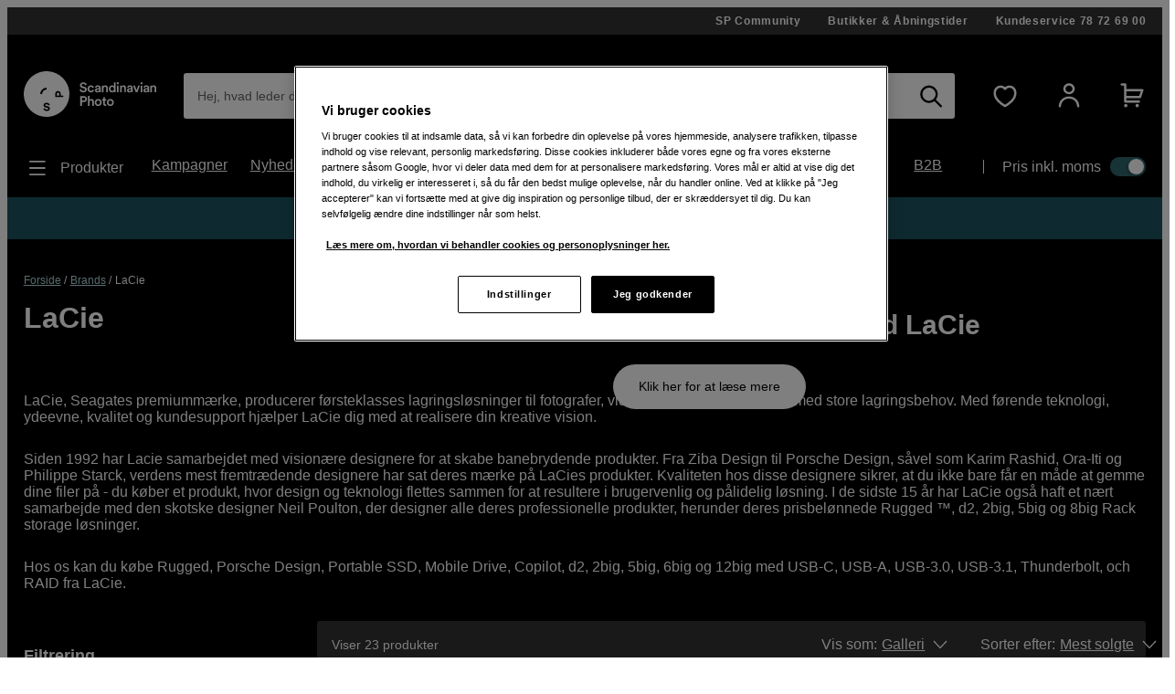

--- FILE ---
content_type: text/html; charset=utf-8
request_url: https://www.scandinavianphoto.dk/lacie
body_size: 54689
content:

<!DOCTYPE html>
<html lang="da">
<head>
    <meta charset="utf-8" />
    <meta name="viewport" content="width=device-width, initial-scale=1.0">
    
    <link rel="stylesheet" type="text/css" href="https://mfpembedcdnweu.azureedge.net/mfpembedcontweu/Embed.css" />
<script src="https://mfpembedcdnweu.azureedge.net/mfpembedcontweu/Embed.js" type="text/javascript"></script>
   
        <script>
            window.gmf = function () {(window._gmf=window._gmf||[]).push(Object.values(arguments));};
            var s = document.createElement("script");
            s.type = "text/javascript";
            s.src = "https://cdn.gamifiera.com/static/gmf/loader.js";
            s.async = true;
            document.head.appendChild(s);
        </script>
  
        <script type="text/javascript">
            !function (a, b, c, d, e, f, g, h) {
            a.RaygunObject = e, a[e] = a[e] || function () {
                (a[e].o = a[e].o || []).push(arguments)
            }, f = b.createElement(c), g = b.getElementsByTagName(c)[0],
                f.async = 1, f.src = d, g.parentNode.insertBefore(f, g), h = a.onerror, a.onerror = function (b, c, d, f, g) {
                    h && h(b, c, d, f, g), g || (g = new Error(b)), a[e].q = a[e].q || [], a[e].q.push({
                        e: g
                    })
                }
            }(window, document, "script", "//cdn.raygun.io/raygun4js/raygun.min.js", "rg4js");
        </script>
        <script type="text/javascript">
    rg4js('apiKey', '2yKQ1WoTiguZRVaUWouA');
    rg4js('enableCrashReporting', true);
    rg4js('setVersion', '2.96.1');
    rg4js('options', {
        ignore3rdPartyErrors: true,
        ignoreAjaxError: true,
        ignoreAjaxAbort: true
    });
        </script>
    <link rel="apple-touch-icon" sizes="180x180" href="/favicons/apple-touch-icon.png">
    <link rel="icon" type="image/png" href="/favicons/favicon-32x32.png" sizes="32x32">
    <link rel="icon" type="image/png" href="/favicons/favicon-16x16.png" sizes="16x16">
    <link rel="manifest" href="/manifest">
    <link rel="mask-icon" href="/favicons/safari-pinned-tab.svg" color="#007e8f">
    <link rel="shortcut icon" href="/favicons/favicon.ico">

    <title>Køb produkter fra LaCie online. | Scandinavian Photo</title><!-- ssr chunks:  --><link rel="stylesheet" type="text/css" href="/assets/browser.bundle.01f95efe0eba0da0ea73.css" />
<meta name="description" content="Hos os kan du købe Rugged, Porsche Design, Portable SSD, Mobile Drive, Copilot, d2, 2big, 5big, 6big og 12big med USB-C, USB-A, USB-3.0, USB-3.1, Thunderbolt, och RAID fra LaCie." data-dynamic="1" />
<meta name="robots" content="index,follow" data-dynamic="1" />
<meta property="og:url" content="https://www.scandinavianphoto.dk/lacie" data-dynamic="1" />
<meta property="og:type" content="website" data-dynamic="1" />
<meta property="og:title" content="Køb produkter fra LaCie online." data-dynamic="1" />
<meta property="og:description" content="Hos os kan du købe Rugged, Porsche Design, Portable SSD, Mobile Drive, Copilot, d2, 2big, 5big, 6big og 12big med USB-C, USB-A, USB-3.0, USB-3.1, Thunderbolt, och RAID fra LaCie." data-dynamic="1" />

                <script>
                if (!('Promise' in window && Promise.prototype.finally)) {
                    document.write('<' + 'script src="/assets/polyfills.bundle.17a1554fa93f6e9573e9.js" onerror="window.rg4js&&window.rg4js(\'send\', new Error(\'Failed to load: /assets/polyfills.bundle.17a1554fa93f6e9573e9.js\'))"></' + 'script>');
                }
                </script>
                <script>
                window.scopeReady = new Promise(function (res, rej) { window.resolveScopeReady = res; window.rejectScopeReady = rej; });
                </script>
            <link rel="canonical" href="https://www.scandinavianphoto.dk/lacie" id="link-canonical" />
<script src="/assets/browser.bundle.f29b93baf9dfb6891190.js" async></script>
<script src="/assets/vendor.chunk.0e66ef4845daa9e86ad7.js" async></script>
<link rel="stylesheet" type="text/css" href="/assets/browser.bundle.01f95efe0eba0da0ea73.css" />
<link rel="prefetch" href="/assets/3.chunk.6ea214394ac186a42bc0.js" />
<link rel="prefetch" href="/assets/4.chunk.deed82a2e91cb718aaa1.js" />
<link rel="prefetch" href="/assets/5.chunk.38304e673376b16a9700.js" />
<link rel="prefetch" href="/assets/6.chunk.60697252fd7b55b9f8eb.js" />
<link rel="prefetch" href="/assets/7.chunk.15e94a5d8427b0c7926b.js" />
<link rel="prefetch" href="/assets/8.chunk.16c2d87eee1755329b11.js" />
<link rel="prefetch" href="/assets/9.chunk.c2296bbdf24e856df66d.js" />
<link rel="prefetch" href="/assets/10.chunk.00e4b5f7be6da3915d90.js" />
<link rel="prefetch" href="/assets/11.chunk.32a31bc6b706a8cb5bde.js" />
<link rel="prefetch" href="/assets/12.chunk.50fd8d8784f32f86a488.js" />
<link rel="prefetch" href="/assets/13.chunk.4f8ec729df804f408677.js" />
<link rel="prefetch" href="/assets/14.chunk.0544f7dd90128a8793b7.js" />
<link rel="prefetch" href="/assets/15.chunk.96794a2f08202cc396ea.js" />
<link rel="prefetch" href="/assets/16.chunk.2300f357320d0f3a8b75.js" />
<link rel="prefetch" href="/assets/17.chunk.d12eef2af69cdba5e246.js" />
<link rel="prefetch" href="/assets/18.chunk.60fde27e4736ed082ebb.js" />
<link rel="prefetch" href="/assets/19.chunk.6baa4f6a8aca030fa95d.js" />
<link rel="prefetch" href="/assets/20.chunk.fa84a6384114dadf28ec.js" />
<link rel="prefetch" href="/assets/21.chunk.a6a80533ff356718e8bf.js" />
<link rel="prefetch" href="/assets/22.chunk.91239cd1a69c100e1576.js" />
<link rel="prefetch" href="/assets/23.chunk.04c047570ea4ebcce0ad.js" />
<link rel="prefetch" href="/assets/24.chunk.a950ea495f5a949331fb.js" />
<link rel="prefetch" href="/assets/25.chunk.b4d090aeeebb4fd7f9b6.js" />
<link rel="prefetch" href="/assets/26.chunk.6a2f9f7226d006f3e5bd.js" />
<link rel="prefetch" href="/assets/27.chunk.04734d975ad2d4e6e2f2.js" />
<link rel="prefetch" href="/assets/28.chunk.766cae380d9766813f0b.js" />
<link rel="prefetch" href="/assets/29.chunk.64c11329cdf8cc39a529.js" />
<link rel="prefetch" href="/assets/30.chunk.da01b0c323291f5d8720.js" />
<link rel="prefetch" href="/assets/31.chunk.728647ad7f85c2bcd8c8.js" />
<link rel="prefetch" href="/assets/32.chunk.8830adc5e1a49c6c526d.js" />
<link rel="prefetch" href="/assets/33.chunk.f86a2ed305ed03fdfb43.js" />
<link rel="prefetch" href="/assets/34.chunk.2521285fdf1ddeb53536.js" />
<link rel="prefetch" href="/assets/35.chunk.69c4be28e15b9d288c9a.js" />
<link rel="prefetch" href="/assets/36.chunk.8323a65cdc17a5c5c2c0.js" />
<link rel="prefetch" href="/assets/37.chunk.39eea00e15137a366abe.js" />
<link rel="prefetch" href="/assets/38.chunk.e1f6d28c7fe464ac925f.js" />
<link rel="prefetch" href="/assets/39.chunk.a81d92642000f4dc1371.js" />
<link rel="prefetch" href="/assets/40.chunk.de238ede08b2f60e0bad.js" />
<link rel="prefetch" href="/assets/41.chunk.f5575d99ba00a10160c8.js" />
<link rel="prefetch" href="/assets/42.chunk.d526dae60159fedee1a4.js" />
<link rel="prefetch" href="/assets/43.chunk.3980f041f501c6398d6d.js" />
<link rel="prefetch" href="/assets/44.chunk.b1a205c759fe4aa0a443.js" />
<link rel="prefetch" href="/assets/45.chunk.5f54fbd4651c8a347929.js" />
<link rel="prefetch" href="/assets/46.chunk.f19d1d8e524906bc4e59.js" />
<link rel="prefetch" href="/assets/47.chunk.59643a86dc14f3e6a6d4.js" />
<link rel="prefetch" href="/assets/48.chunk.4fdfac556c9ae6d911ba.js" />
<link rel="prefetch" href="/assets/49.chunk.0e4dac921fc14c98d43b.js" />
<link rel="prefetch" href="/assets/50.chunk.f9b95607db9b6bee5bc8.js" />
<link rel="prefetch" href="/assets/51.chunk.dd66d1e297b119274836.js" />
<link rel="prefetch" href="/assets/52.chunk.96a5c53bd8472ed5b0fc.js" />
<link rel="prefetch" href="/assets/53.chunk.e2c924a3997f41096fa4.js" />
<link rel="prefetch" href="/assets/54.chunk.3104fad75b5b4cbd1dd9.js" />
<link rel="prefetch" href="/assets/55.chunk.6715ce5780abe4545d1d.js" />
<link rel="prefetch" href="/assets/56.chunk.9227e6bcf802a317a2e4.js" />
<link rel="prefetch" href="/assets/57.chunk.cd198adc615ba7cc32e9.js" />
<link rel="prefetch" href="/assets/58.chunk.5a17c0bcfcf649ebb3ca.js" />
<link rel="prefetch" href="/assets/59.chunk.d764c768ee0aba53f3fb.js" />
<link rel="prefetch" href="/assets/60.chunk.354d52ef14f71930f529.js" />
<link rel="prefetch" href="/assets/61.chunk.2deafb22e58183f6eb6e.js" />
<link rel="prefetch" href="/assets/62.chunk.33ba84d32a6c896fabad.js" />
<link rel="prefetch" href="/assets/63.chunk.a33c14835db5535afdf3.js" />
<link rel="prefetch" href="/assets/64.chunk.c8e4040e6b23281326e4.js" />
<link rel="prefetch" href="/assets/65.chunk.bf571e12f6984bf2172e.js" />
<link rel="prefetch" href="/assets/66.chunk.d7c98f82eb645ff5e573.js" />
<link rel="prefetch" href="/assets/67.chunk.7f8581b6893fa5c2b824.js" />
<link rel="prefetch" href="/assets/68.chunk.3ee8d9a37703cf8c3c3a.js" />
<link rel="prefetch" href="/assets/69.chunk.047e73261f5d129255e1.js" />
<link rel="prefetch" href="/assets/0.chunk.f795f0362b8371426016.js" />
<link rel="prefetch" href="/assets/1.chunk.fcd60a5ddd608b8c3c0f.js" />
<link rel="prefetch" href="/assets/2.chunk.626fdb682ad50480a577.js" />
<link rel="prefetch" href="/assets/3.chunk.8f904eb1a612aae0055f.js" />
<link rel="prefetch" href="/assets/4.chunk.9967e302a5f02e0cd438.js" />
<link rel="prefetch" href="/assets/5.chunk.b961bde58ead4704ce65.js" />
<link rel="prefetch" href="/assets/6.chunk.1c8313e4122357222cbd.js" />
<link rel="prefetch" href="/assets/7.chunk.e2f88f2285a5c16dfdb6.js" />
<link rel="prefetch" href="/assets/8.chunk.dafa4aeeeab1ab2f2e98.js" />
<link rel="prefetch" href="/assets/9.chunk.626710d6215a1ad152ad.js" />
<link rel="prefetch" href="/assets/10.chunk.bc5b9615320fdbcea0b1.js" />
<link rel="prefetch" href="/assets/11.chunk.87ccf586866205c99bcf.js" />
<link rel="prefetch" href="/assets/12.chunk.9a14a66feb06e658ffb1.js" />
<link rel="prefetch" href="/assets/13.chunk.a9a78c44dda9effdb364.js" />
<link rel="prefetch" href="/assets/14.chunk.594b938229130f24cada.js" />
<link rel="prefetch" href="/assets/17.chunk.71b904e7f6ae69f22e92.js" />
<link rel="prefetch" href="/assets/18.chunk.466a02cc3fa005bce4ab.js" />
<link rel="prefetch" href="/assets/19.chunk.c8f149036a2aa3943f5f.js" />
<link rel="prefetch" href="/assets/20.chunk.709196f3a8e7db9acf15.js" />
<link rel="prefetch" href="/assets/21.chunk.95e2fa594b1b9c5bd570.js" />
<link rel="prefetch" href="/assets/22.chunk.e1c765c2c3e0c55bd1bc.js" />
<link rel="prefetch" href="/assets/23.chunk.0614d7a90082914c08f3.js" />
<link rel="prefetch" href="/assets/24.chunk.52be10ab48693c39c0bf.js" />
<link rel="prefetch" href="/assets/25.chunk.5da400723aa7ec3291fd.js" />
<link rel="prefetch" href="/assets/26.chunk.6faf0b5d2041d5dc9005.js" />
<link rel="prefetch" href="/assets/27.chunk.e47454af27261ffef5fe.js" />
<link rel="prefetch" href="/assets/28.chunk.4e9ed4e26b3526e8f40b.js" />
<link rel="prefetch" href="/assets/29.chunk.0daf73af65674e287806.js" />
<link rel="prefetch" href="/assets/30.chunk.69f605a21857468f3a4f.js" />
<link rel="prefetch" href="/assets/31.chunk.2c3f8acf690c9adab4a8.js" />
<link rel="prefetch" href="/assets/32.chunk.819cef8eab5f2bfa19dd.js" />
<link rel="prefetch" href="/assets/33.chunk.e546ad33c2b4b702b67f.js" />
<link rel="prefetch" href="/assets/34.chunk.a59342c1598c378161b9.js" />
<link rel="prefetch" href="/assets/35.chunk.ce23fca26e5e915b8f09.js" />
<link rel="prefetch" href="/assets/36.chunk.ad8e666c49de36cf382e.js" />
<link rel="prefetch" href="/assets/37.chunk.4f13a620ebaa66514966.js" />
<link rel="prefetch" href="/assets/38.chunk.b4b2050dfa98b5c7814e.js" />
<link rel="prefetch" href="/assets/39.chunk.c0ff75f446e5687d0968.js" />
<link rel="prefetch" href="/assets/40.chunk.fdc4ad4052492343a230.js" />
<link rel="prefetch" href="/assets/41.chunk.e8fd348c233bd6d18fb0.js" />
<link rel="prefetch" href="/assets/42.chunk.1233570d7fe75b0e5a1a.js" />
<link rel="prefetch" href="/assets/43.chunk.b20cc1e6bd6a64deffb1.js" />
<link rel="prefetch" href="/assets/44.chunk.78d5e0ed52da12095d1a.js" />
<link rel="prefetch" href="/assets/45.chunk.95820b7ddab734cd550b.js" />
<link rel="prefetch" href="/assets/46.chunk.3502323c958b31eb6465.js" />
<link rel="prefetch" href="/assets/47.chunk.442ed3edda2098181705.js" />
<link rel="prefetch" href="/assets/48.chunk.f6c4350fc7af53cd6a33.js" />
<link rel="prefetch" href="/assets/49.chunk.5fd64cd0199acf15b29e.js" />
<link rel="prefetch" href="/assets/50.chunk.ac354d38e47cbe519e5a.js" />
<link rel="prefetch" href="/assets/51.chunk.d752e706db73e439697b.js" />
<link rel="prefetch" href="/assets/52.chunk.e0d5c1efe42d49dbe9b4.js" />
<link rel="prefetch" href="/assets/53.chunk.9f018272dcb5815872ad.js" />
<link rel="prefetch" href="/assets/54.chunk.d67cde4a70260b821a5d.js" />
<link rel="prefetch" href="/assets/55.chunk.15be933fc946496df39f.js" />
<link rel="prefetch" href="/assets/56.chunk.8826d2afb57c53dd5672.js" />
<link rel="prefetch" href="/assets/57.chunk.f8b48675c2858699a271.js" />
<link rel="prefetch" href="/assets/58.chunk.0a9814004e4c1a2b8ce8.js" />
<link rel="prefetch" href="/assets/59.chunk.cfe2ab6a7b88925e34ee.js" />
<link rel="prefetch" href="/assets/60.chunk.d309148bccc207719fa3.js" />
<link rel="prefetch" href="/assets/61.chunk.15edd9daea6347bb2a5b.js" />
<link rel="prefetch" href="/assets/62.chunk.a06698dc101e24211cc6.js" />
<link rel="prefetch" href="/assets/63.chunk.e547e03747885c2dd995.js" />
<link rel="prefetch" href="/assets/64.chunk.ff34b146028fb63300fe.js" />
<link rel="prefetch" href="/assets/65.chunk.137b6010955a6ccaa7cd.js" />
<link rel="prefetch" href="/assets/66.chunk.a9cd1f0962c9dd4029ad.js" />
<link rel="prefetch" href="/assets/67.chunk.71ae22fd121368e8057d.js" />
<link rel="prefetch" href="/assets/68.chunk.12a381f5466ae9dee0d9.js" />
<link rel="prefetch" href="/assets/69.chunk.0a876091089aae79cb8f.js" />
<link rel="prefetch" href="/assets/70.chunk.bc796efddbde5c3d06da.js" />
<link rel="prefetch" href="/assets/71.chunk.dffd148d174687b21804.js" />
<link rel="prefetch" href="/assets/72.chunk.0b2449fa5cf606f15324.js" />
<link rel="prefetch" href="/assets/73.chunk.e1dff92f4db783ac3c1b.js" />
<link rel="prefetch" href="/assets/74.chunk.ff231c4d58e3f0f365c8.js" />
<link rel="prefetch" href="/assets/75.chunk.d4d54aa8cc1cf8b9731d.js" />
<link rel="prefetch" href="/assets/76.chunk.2986413934bdccdd2ced.js" />
<link rel="prefetch" href="/assets/77.chunk.5133aa645e951503652a.js" />
<link rel="prefetch" href="/assets/78.chunk.f54f388b51da390c5f15.js" />
<link rel="prefetch" href="/assets/79.chunk.4f506be913032f3df19f.js" />
<link rel="prefetch" href="/assets/80.chunk.8131a167c654926c7d3c.js" />
<link rel="prefetch" href="/assets/81.chunk.b87fe57745c417bb56a4.js" />
<link rel="prefetch" href="/assets/82.chunk.e7d3d84af0ee46532d73.js" />
<link rel="prefetch" href="/assets/83.chunk.d461b1813ddd149c0b50.js" />
<link rel="prefetch" href="/assets/84.chunk.3a05ad76b16d93896229.js" />
<link rel="prefetch" href="/assets/85.chunk.7a9ea128bd1cf4a48337.js" />
<link rel="prefetch" href="/assets/86.chunk.a3fd6c3017a1f1d74687.js" />


    <style data-glitz>@font-face {src:url("/assets/gorditaregular.541878872583e25e6ad8149f3967f8ed.woff2") format("woff2"),url("/assets/gorditaregular.152883ab2ae3e1d26e5f620ae500b74c.woff") format("woff");font-weight:normal;font-display:swap;font-family:a}@font-face {src:url("/assets/gorditabold.7f0096838970b90857088ac6e5299908.woff2") format("woff2"),url("/assets/gorditabold.f8f5b4c691f7f674bdf4ac5d398f96a9.woff") format("woff");font-weight:bold;font-display:swap;font-family:b}@font-face {src:url("/assets/gorditamedium.ea44b6d054dfb71a72eb1d35072b8437.woff2") format("woff2"),url("/assets/gorditamedium.9c48b3d9849f9b4ecb09a090546c788a.woff") format("woff");font-weight:500;font-display:swap;font-family:c}.a{font-family:a,helvetica,arial,sans-serif}.b{min-height:100vh}.c{display:-webkit-box;display:-moz-box;display:-ms-flexbox;display:-webkit-flex;display:flex}.d{flex-direction:column;-webkit-box-orient:vertical;-webkit-box-direction:normal}.e{color:white}.f{background-color:#000000}.g{-webkit-font-smoothing:antialiased}.h{padding-left:0}.i{padding-right:0}.j{padding-top:0}.k{padding-bottom:0}.l{z-index:3}.m{position:-webkit-sticky;position:sticky}.n{top:-200px}.o{right:0}.p{left:0}.q{transform-origin:top}.r{height:-webkit-fit-content;height:-moz-fit-content;height:fit-content}.s{background-color:#333333}.t{position:relative}.u{z-index:4}.v{margin-left:auto}.w{margin-right:auto}.x{max-width:calc(100vw - 14px * 2)}.y{width:1340px}.a5{align-items:center;-webkit-box-align:center}.a6{justify-content:flex-end;-webkit-box-pack:end}.a7{padding-top:7px}.a8{padding-bottom:7px}.a9{font-family:b,helvetica,arial,sans-serif}.aa{font-weight:bold}.ab{text-decoration:none}.ac{letter-spacing:0.7px}.ae{text-align:center}.af{font-size:12px}.ag{line-height:16px}.ah{margin-left:30px}.al{order:0}.an{padding-top:40px}.ao{padding-bottom:20px}.ap{display:block}.aq{color:inherit}.ar{text-decoration:inherit}.aw{height:50px}.ax{width:100%}.az{border-radius:3px}.b3{display:inline-block}.b4{max-width:100%}.b5{cursor:-webkit-text;cursor:text}.b6{font-size:14px}.b7{margin-bottom:0}.b8{color:#333333}.b9{flex-grow:1;-webkit-box-flex:1}.ba{background-color:#ffffff}.bb{border-radius:0}.bc{border-bottom-left-radius:3px !important}.bd{border-top-left-radius:3px !important}.be{position:absolute}.bf{top:0}.bg{pointer-events:none}.bh{transform-origin:left top}.bi{opacity:0.75}.bj{transition-property:color, padding, transform, opacity;-webkit-transition-property:color, padding, transform, opacity;-moz-transition-property:color, padding, transform, opacity}.bk{transition-duration:200ms}.bl{transition-timing-function:ease-in-out}.bm{overflow:hidden}.bn{white-space:nowrap}.bo{text-overflow:ellipsis}.bp{line-height:50px}.bt{padding-left:15px}.bu{padding-right:15px}.bx{text-align:inherit}.by{margin-left:0}.bz{margin-right:0}.c0{margin-top:0}.c1{border-left-width:0}.c2{border-right-width:0}.c3{border-top-width:0}.c4{border-bottom-width:0}.c5{line-height:inherit}.c6{background-color:transparent}.c7{font-family:inherit}.c8{font-size:inherit}.c9{font-style:inherit}.ca{font-variant:inherit}.cb{font-weight:inherit}.cc{cursor:inherit}.cg{-moz-appearance:textfield}.ch{padding-top:15px}.ci{padding-bottom:15px}.cj{outline-width:0px}.ck{outline-style:none}.cn{-webkit-user-select:none;-moz-user-select:none;-ms-user-select:none;user-select:none}.co{cursor:pointer}.cv{transition-property:all;-webkit-transition-property:all;-moz-transition-property:all}.cw{transition-timing-function:ease-out}.cx{text-transform:inherit}.cy{padding-left:14px}.cz{padding-right:14px}.d0{border-top-left-radius:21.5px}.d1{border-bottom-left-radius:21.5px}.d2{border-radius:0px !important}.d3{border-bottom-right-radius:3px !important}.d4{border-top-right-radius:3px !important}.d5{margin-left:-1px}.d6{background-color:white}.d7{color:black}.d8{transition-duration:0ms}.dc{height:50px !important}.dd{justify-content:center;-webkit-box-pack:center}.de{opacity:1}.df{transform:scale(1)}.dg{transition-property:opacity, transform;-webkit-transition-property:opacity, transform;-moz-transition-property:opacity, transform}.dh{display:-webkit-inline-box;display:-moz-inline-box;display:-ms-inline-flexbox;display:-webkit-inline-flex;display:inline-flex}.di{width:1em}.dj{height:1em}.dk{font-size:25px}.dl{margin-left:10px}.dm{margin-right:15px}.dn{min-width:30px}.do{background-color:transparent;background-color:initial}.du{font-size:20px}.dv{width:auto}.dw{height:49px}.dx{border-top-left-radius:100%}.dy{border-top-right-radius:100%}.dz{border-bottom-left-radius:100%}.e0{border-bottom-right-radius:100%}.e1{font-size:1.5em}.e3{margin-left:15px}.e5{min-block-size:22px}.e6{0-border-top-left-radius:100%}.e7{0-border-top-right-radius:100%}.e8{0-border-bottom-left-radius:100%}.e9{0-border-bottom-right-radius:100%}.ea{0-min-width:49}.eb{0-padding-left:0}.ec{0-padding-right:0}.ed{0-text-align:center}.ee{min-width:49px}.ef{width:1560px}.eg{justify-content:space-between;-webkit-box-pack:justify}.eh{font-family:c,helvetica,arial,sans-serif}.ei{font-weight:500}.ej{padding-top:10px}.ek{padding-bottom:10px}.el{height:24px}.em{margin-top:10px}.en{margin-bottom:10px}.ep{margin-right:10px}.eq{font-size:18px}.er{list-style:none}.es{flex-wrap:wrap;-webkit-box-lines:multiple}.et{font-size:16px}.eu{line-height:24px}.ev{margin-right:25px}.ey{min-width:-webkit-max-content;min-width:-moz-max-content;min-width:max-content}.ez{padding-right:20px}.f0{padding-left:0px}.f1{margin-top:20px}.f2{margin-bottom:20px}.f3{height:25%}.f4{width:1px}.f5{height:auto}.f6{padding-left:20px}.f7{padding-top:20px}.f8{padding-right:0px}.fa{width:35px}.fb{height:21px}.fc{background-color:#30676b}.fd{border-radius:32px}.fe{padding-left:2px}.ff{padding-right:2px}.fg{height:1px}.fh{margin-right:-1px}.fi{margin-top:-1px}.fj{margin-bottom:-1px}.fk{-webkit-clip-path:inset(100%);clip-path:inset(100%)}.fl{clip:rect(0 0 0 0)}.fm{border-radius:50%}.fn{box-shadow:-1px 2px 4px 0px rgba(0, 0, 0, 0.3)}.fo{transition-property:left;-webkit-transition-property:left;-moz-transition-property:left}.fp{width:16.842105263157894px}.fq{height:16.842105263157894px}.fr{left:calc(100% - 16.842105263157894px)}.fs{height:100vh}.ft{max-width:97%}.fu{position:fixed}.fv{flex-direction:row-reverse;-webkit-box-orient:horizontal;-webkit-box-direction:reverse}.fw{z-index:6}.fx{right:100%}.fy{border-right-color:#dfdfdf}.fz{border-right-style:solid}.g0{border-right-width:1px}.g2{order:3}.g3{margin-top:28px}.g4{margin-bottom:28px}.g5{padding-top:28px}.g6{padding-bottom:28px}.g7{border-left-width:5px}.g8{border-left-style:solid}.g9{border-right-width:5px}.ga{border-top-width:5px}.gb{border-top-style:solid}.gc{border-bottom-width:5px}.gd{border-bottom-style:solid}.ge{color:#e24e4a}.gf{border-left-color:#e24e4a}.gg{border-right-color:#e24e4a}.gh{border-top-color:#e24e4a}.gi{border-bottom-color:#e24e4a}.gj{flex-shrink:1}.gk{flex-basis:0%}.gl{margin-top:7px}.gm{margin-bottom:7px}.h5{text-decoration:underline}.h6{color:#b4dcdf}.h7{line-height:1.25}.h9{margin-top:14px}.ha{font-size:32px !important}.hc{margin-bottom:14px}.hj{flex-wrap:nowrap;-webkit-box-lines:nowrap}.hk{flex-basis:50%}.hl{min-width:0}.hs{background-color:black}.ht{transition-property:opacity;-webkit-transition-property:opacity;-moz-transition-property:opacity}.hu{transition-duration:300ms}.hv{transition-timing-function:ease-in}.hw{opacity:0}.hx{object-fit:fill}.hy{object-position:center}.hz{padding-top:5%}.i0{padding-right:5%}.i1{padding-bottom:5%}.i2{padding-left:5%}.i3{text-align:left}.i4{color:#ffffff}.i5{top:50%}.i6{transform:translateY(-50%)}.i9{padding-top:14px}.ia{padding-bottom:14px}.ib{padding-left:28px}.ic{padding-right:28px}.id{border-top-left-radius:24.5px}.ie{border-top-right-radius:24.5px}.if{border-bottom-left-radius:24.5px}.ig{border-bottom-right-radius:24.5px}.iq{color:#000000}.ir{margin-top:32px}.is{margin-right:16px}.it{min-width:305px}.iu{width:calc(25% - 16px)}.j7{align-items:flex-end;-webkit-box-align:end}.j8{padding-bottom:16px}.j9{border-bottom-color:#4D4D4D}.ja{border-bottom-width:1px}.jb{line-height:20px}.jc{padding-right:10px}.jd{padding-bottom:22px}.je{width:20%}.jf{align-self:center;-ms-grid-row-align:center}.jg{transition-property:transform;-webkit-transition-property:transform;-moz-transition-property:transform}.jh{color:#4D4D4D}.ji{transform:rotate(270deg)}.jj{flex-shrink:0}.jk{margin-right:20px}.jl{font-size:10px}.jm{min-width:20px}.jn{border-left-width:1px}.jo{border-top-width:1px}.jp{background-color:#262626}.jq{border-left-color:#4D4D4D}.jr{border-right-color:#4D4D4D}.js{border-top-color:#4D4D4D}.jt{width:20px}.ju{height:20px}.jv{transition-property:border-color;-webkit-transition-property:border-color;-moz-transition-property:border-color}.jw{transform:rotate(90deg)}.jx{width:75%}.jy{margin-bottom:16px !important}.jz{padding-left:16px}.k0{padding-right:16px}.k1{margin-right:32px}.k2{border-radius:5px}.k3{margin-left:5px}.k4{margin-right:5px}.k5{margin-bottom:16px}.k6{display:-ms-grid;display:grid}.k7{grid-template-columns:minmax(100px, 1fr);-ms-grid-columns:minmax(100px, 1fr)}.k8{grid-column-gap:16px}.k9{grid-row-gap:16px}.ks{align-items:flex-start;-webkit-box-align:start}.kt{margin-top:17px}.ku{margin-left:20px}.kv{margin-bottom:-41px}.kw{min-height:25px}.kx{margin-top:3px}.kz{padding-top:41px}.l0{outline-offset:-2px}.l1{margin-bottom:15px}.l2{padding-top:25px}.l6{position:inherit}.l7{margin-top:-10px}.l8{height:250px}.l9{height:100%}.la{object-fit:contain}.lb{bottom:0}.lc{font-size:11px}.ld{max-width:inherit}.le{line-height:1.4}.lf{max-height:calc(1.4 * 3em)}.lg{display:-webkit-box}.lh{-webkit-line-clamp:3}.li{-webkit-box-orient:vertical}.lj{word-break:break-word}.lk{margin-top:5px}.ll{line-height:19px}.lm{margin-bottom:0px !important}.lt{margin-right:11px}.lu{margin-top:auto}.lv{line-height:18px}.lw{height:18px}.lx{margin-right:8px}.ly{width:-webkit-fit-content;width:-moz-fit-content;width:fit-content}.lz{align-items:baseline;-webkit-box-align:baseline}.m0{line-height:1}.m1{font-size:100%}.m2{height:35px}.m3{min-width:35px}.m4{border-radius:0 !important}.m6{font-size:1.75em}.m7{font-size:2.25rem}.m8{z-index:1}.m9{margin-top:16px}.ma{width:45px}.mb{height:45px}.mc{display:none}.me{visibility:collapse}.mj{order:4}.mk{padding-top:42px}.ml{padding-bottom:42px}.my{flex-direction:row;-webkit-box-orient:horizontal;-webkit-box-direction:normal}.mz{border-left-color:#e5e5e5}.n0{margin-left:42px}.n1{padding-left:42px}.nk{font-size:30px}.nl{margin-top:-14px}.nm{margin-left:-7px}.nn{height:43px}.no{border-left-width:thin}.np{border-left-color:#d8d8d8}.nq{border-right-width:thin}.nr{border-right-color:#d8d8d8}.ns{border-top-width:thin}.nt{border-top-color:#d8d8d8}.nu{border-bottom-width:thin}.nv{border-bottom-color:#d8d8d8}.ny{margin-left:9.333333333333334px}.nz{margin-right:9.333333333333334px}.o0{font-size:1.3em}.o1{min-width:43px}.o2{font-size:1.1em}.o3{font-size:60px}.o4{color:#9c9c9c}.o6{-webkit-filter:drop-shadow(0 5px 4px rgba(0, 0, 0, .1)) drop-shadow(0 5px 7px rgba(0, 0, 0, .05));filter:drop-shadow(0 5px 4px rgba(0, 0, 0, .1)) drop-shadow(0 5px 7px rgba(0, 0, 0, .05))}.of{outline-width:0}.og{text-transform:uppercase}.oh{padding-left:10.5px}.oi{padding-right:10.5px}.op{width:1180px}.oq{margin-left:14px}.or{margin-right:14px}.p4{flex-basis:auto}.p5{margin-right:6px}.p6{width:32px}.p7{vertical-align:middle}.p8{order:1}.p9{background-color:#1D5560}.pm{z-index:16777270}.ai:first-child{margin-left:0px}.e4:first-child{margin-left:0}.g1:first-child{border-right-width:0}.ne:first-child{border-left-width:0}.nf:first-child{border-top-width:0}.ng:first-child{border-bottom-width:0}.nh:first-child{padding-left:0}.ni:first-child{margin-top:0}.nj:first-child{padding-top:0}.o7:first-child{border-top-left-radius:100vw}.o8:first-child{border-bottom-left-radius:100vw}.o9:first-child{padding-left:21px}.oa:first-child{padding-right:21px}.oj:first-child{height:49px}.ok:first-child{border-top-left-radius:24.5px}.ol:first-child{border-bottom-left-radius:24.5px}.aj:hover{color:white}.ak:hover{text-decoration:underline}.as:hover{color:inherit}.at:hover{text-decoration:inherit}.da:hover{text-decoration:none}.db:hover{background-color:#4ba9af}.dp:hover{background-color:transparent;background-color:initial}.e2:hover{color:#4ba9af}.eo:hover{cursor:pointer}.ih:hover{background-color:#333333}.ky:hover{color:black}.m5:hover{opacity:0.5}.md:hover{background-color:#e5e5e5}.o5:hover{color:#d8d8d8}.au:focus{color:inherit}.av:focus{text-decoration:inherit}.cp:focus{outline-width:0}.cq:focus{text-decoration:none}.b0:has(:focus-visible){outline-color:-webkit-focus-ring-color;outline-color:auto}.b1:has(:focus-visible){outline-width:2px}.b2:has(:focus-visible){outline-style:auto}.f9:has(:focus-visible){outline-offset:2px}.cd::-webkit-outer-spin-button{-webkit-appearance:none}.ce::-webkit-inner-spin-button{-webkit-appearance:none}.cf::-webkit-search-cancel-button{-webkit-appearance:none}.cr:focus-visible{outline-offset:1px}.cs:focus-visible{outline-color:-webkit-focus-ring-color;outline-color:auto}.ct:focus-visible{outline-width:2px}.cu:focus-visible{outline-style:auto}.dq:focus-visible{color:inherit}.dr:focus-visible{background-color:transparent;background-color:initial}.ew:focus-visible{text-decoration:none}.ex:focus-visible{color:#4ba9af}.ii:focus-visible{color:white}.ij:focus-visible{background-color:#333333}.nw:focus-visible{color:black}.nx:focus-visible{background-color:#e5e5e5}.ds:disabled{opacity:0.5}.dt:disabled{cursor:default}.gz:empty::after{content:" "}.h0:empty::after{white-space:pre}.h1::after{content:"/"}.h2::after{margin-left:.5ch}.h3::after{margin-right:.5ch}.h4:last-child::after{content:""}.hm:link{color:inherit}.hn:link{text-decoration:inherit}.ho:visited{color:inherit}.hp:visited{text-decoration:inherit}.hq:active{color:inherit}.hr:active{text-decoration:inherit}.l3:before{content:""}.l4:before{float:left}.l5:before{padding-top:71.42857142857143%}.ln:before{content:"•"}.lo:before{font-size:1.3em}.lp:before{margin-right:0.5em}.lq:before{line-height:1em}.lr::before{font-size:1em}.ls::before{line-height:1.3em}.ob:last-child{border-top-right-radius:100vw}.oc:last-child{border-bottom-right-radius:100vw}.od:last-child{padding-left:21px}.oe:last-child{padding-right:21px}.om:last-child{height:49px}.on:last-child{border-top-right-radius:24.5px}.oo:last-child{border-bottom-right-radius:24.5px}</style><style data-glitz media="print">.am{display:none}</style><style data-glitz media="(max-width: 768px)">.ay{width:100%}.hb{font-size:30px !important}</style><style data-glitz media="(max-width: 992px)">.bq{height:40px}.br{color:#000000}.bs{line-height:40px}</style><style data-glitz media="(max-width: 1180px)">.bv{padding-left:10px}.bw{padding-right:10px}.cl{padding-top:8px}.cm{padding-bottom:8px}.d9{line-height:0}</style><style data-glitz media="(min-width: 320px)">.z{max-width:calc(100vw - 16.333px * 2)}.gn{margin-top:8.167px}.go{margin-bottom:8.167px}.hd{margin-bottom:16.333px}.ik{margin-top:16.333px}.iv{padding-top:0}.iw{padding-bottom:16.333px}.ka{grid-template-columns:minmax(100px, 1fr);-ms-grid-columns:minmax(100px, 1fr)}.kb{grid-column-gap:16px}.kc{grid-row-gap:16px}.mm{padding-top:44.333px}.mn{padding-bottom:44.333px}.n2{margin-left:44.333px}.n3{padding-left:44.333px}.os{margin-left:16.333px}.ot{margin-right:16.333px}.pa{padding-top:8.167px}.pb{padding-bottom:8.167px}</style><style data-glitz media="(min-width: 480px)">.a0{max-width:calc(100vw - 18.667px * 2)}.gp{margin-top:9.333px}.gq{margin-bottom:9.333px}.he{margin-bottom:18.667px}.il{margin-top:18.667px}.ix{padding-top:0}.iy{padding-bottom:18.667px}.kd{grid-template-columns:repeat(auto-fill, minmax(305px, 1fr));-ms-grid-columns:repeat(auto-fill, minmax(305px, 1fr))}.ke{grid-column-gap:16px}.kf{grid-row-gap:16px}.mf{visibility:collapse}.mg{display:none}.mo{padding-top:46.667px}.mp{padding-bottom:46.667px}.n4{margin-left:46.667px}.n5{padding-left:46.667px}.ou{margin-left:18.667px}.ov{margin-right:18.667px}.pc{padding-top:9.333px}.pd{padding-bottom:9.333px}</style><style data-glitz media="(min-width: 768px)">.a1{max-width:calc(100vw - 21px * 2)}.gr{margin-top:10.5px}.gs{margin-bottom:10.5px}.hf{margin-bottom:21px}.i7{font-size:20px}.im{margin-top:21px}.iz{padding-top:0}.j0{padding-bottom:21px}.kg{grid-template-columns:repeat(auto-fill, minmax(305px, 1fr));-ms-grid-columns:repeat(auto-fill, minmax(305px, 1fr))}.kh{grid-column-gap:16px}.ki{grid-row-gap:16px}.mh{visibility:visible}.mi{display:-webkit-box;display:-moz-box;display:-ms-flexbox;display:-webkit-flex;display:flex}.mq{padding-top:49px}.mr{padding-bottom:49px}.n6{margin-left:49px}.n7{padding-left:49px}.ow{margin-left:21px}.ox{margin-right:21px}.pe{padding-top:10.5px}.pf{padding-bottom:10.5px}</style><style data-glitz media="(min-width: 992px)">.a2{max-width:calc(100vw - 23.333px * 2)}.gt{margin-top:11.667px}.gu{margin-bottom:11.667px}.h8{font-size:40px}.hg{margin-bottom:23.333px}.i8{font-size:30px}.in{margin-top:23.333px}.j1{padding-top:0}.j2{padding-bottom:23.333px}.kj{grid-template-columns:repeat(auto-fill, minmax(305px, 1fr));-ms-grid-columns:repeat(auto-fill, minmax(305px, 1fr))}.kk{grid-column-gap:16px}.kl{grid-row-gap:16px}.ms{padding-top:51.333px}.mt{padding-bottom:51.333px}.n8{margin-left:51.333px}.n9{padding-left:51.333px}.oy{margin-left:23.333px}.oz{margin-right:23.333px}.pg{padding-top:11.667px}.ph{padding-bottom:11.667px}</style><style data-glitz media="(min-width: 1180px)">.a3{max-width:calc(100vw - 25.667px * 2)}.gv{margin-top:12.833px}.gw{margin-bottom:12.833px}.hh{margin-bottom:25.667px}.io{margin-top:25.667px}.j3{padding-top:0}.j4{padding-bottom:25.667px}.km{grid-template-columns:repeat(auto-fill, minmax(305px, 1fr));-ms-grid-columns:repeat(auto-fill, minmax(305px, 1fr))}.kn{grid-column-gap:16px}.ko{grid-row-gap:16px}.mu{padding-top:53.667px}.mv{padding-bottom:53.667px}.na{margin-left:53.667px}.nb{padding-left:53.667px}.p0{margin-left:25.667px}.p1{margin-right:25.667px}.pi{padding-top:12.833px}.pj{padding-bottom:12.833px}</style><style data-glitz media="(min-width: 1340px)">.a4{max-width:calc(100vw - 28px * 2)}.gx{margin-top:14px}.gy{margin-bottom:14px}.hi{margin-bottom:28px}.ip{margin-top:28px}.j5{padding-top:0}.j6{padding-bottom:28px}.kp{grid-template-columns:repeat(auto-fill, minmax(305px, 1fr));-ms-grid-columns:repeat(auto-fill, minmax(305px, 1fr))}.kq{grid-column-gap:16px}.kr{grid-row-gap:16px}.mw{padding-top:56px}.mx{padding-bottom:56px}.nc{margin-left:56px}.nd{padding-left:56px}.p2{margin-left:28px}.p3{margin-right:28px}.pk{padding-top:14px}.pl{padding-bottom:14px}</style>
    <script>
        (function (i, s, o, g, r, a, m) {
            i['VoyadoAnalyticsObject'] = r;
            i[r] = i[r] || function () {
                (i[r].q = i[r].q || []).push(arguments)
            },
                i[r].l = 1 * new Date();
            a = s.createElement(o),
                m = s.getElementsByTagName(o)[0];
            a.async = 1;
            a.src = g;
            m.parentNode.insertBefore(a, m)
        })(window, document, 'script', 'https://assets.voyado.com/jsfiles/analytics_0.1.6.min.js', 'voyado'); /*Here you set script depending on the environment (staging/production)*/
        voyado("setTenant", "sp"); /*This is where you define the tenant*/
</script>
<!-- Google Tag Manager -->
<script>
(function(w,d,s,l,i){
  w[l]=w[l]||[];
  w[l].push({'gtm.start': new Date().getTime(), event:'gtm.js'});
  var f=d.getElementsByTagName(s)[0],
      j=d.createElement(s),
      dl=l!='dataLayer'?'&l='+l:'';
  j.async=true;
  j.src='https://www.googletagmanager.com/gtm.js?id='+i+dl;
  f.parentNode.insertBefore(j,f);
})(window,document,'script','dataLayer','GTM-W7TFN9M');
</script>
<!-- End Google Tag Manager --><script type="text/javascript">var appInsights=window.appInsights||function(config){function t(config){i[config]=function(){var t=arguments;i.queue.push(function(){i[config].apply(i,t)})}}var i={config:config},u=document,e=window,o="script",s="AuthenticatedUserContext",h="start",c="stop",l="Track",a=l+"Event",v=l+"Page",r,f;setTimeout(function(){var t=u.createElement(o);t.src=config.url||"https://js.monitor.azure.com/scripts/a/ai.0.js";u.getElementsByTagName(o)[0].parentNode.appendChild(t)});try{i.cookie=u.cookie}catch(y){}for(i.queue=[],r=["Event","Exception","Metric","PageView","Trace","Dependency"];r.length;)t("track"+r.pop());return t("set"+s),t("clear"+s),t(h+a),t(c+a),t(h+v),t(c+v),t("flush"),config.disableExceptionTracking||(r="onerror",t("_"+r),f=e[r],e[r]=function(config,t,u,e,o){var s=f&&f(config,t,u,e,o);return s!==!0&&i["_"+r](config,t,u,e,o),s}),i}({instrumentationKey:"de605f47-6768-45d8-a7c1-d9c61558833e",sdkExtension:"a"});window.appInsights=appInsights;appInsights.queue&&appInsights.queue.length===0&&appInsights.trackPageView();</script></head>
<body>
<!-- Google Tag Manager (noscript) -->
<noscript><iframe src="https://www.googletagmanager.com/ns.html?id=GTM-W7TFN9M"
height="0" width="0" style="display:none;visibility:hidden"></iframe></noscript>
<!-- End Google Tag Manager (noscript) -->
    <script>
  (function (w, s, l, n) {
    if (
      typeof w.webkit === 'object' &&
      typeof w.webkit.messageHandlers === 'object' &&
      typeof w.webkit.messageHandlers.POS === 'object'
    ) {
      w[n] = true;
      var s = document.createElement(s);
      s.src = l;
      document.body.appendChild(s);
    } else {
      w[n] = false;
    }
  })(window, 'script', '/ClientResources/Products/POSConnector.js', 'pos');
</script>
    


    <div id="container"><div class="a b c d e f g"><div class="h i j k l m n o p q r"><div class="sg-top-container-header e s t u" role="navigation"><div class="v w x y z a0 a1 a2 a3 a4 c a5 a6 a7 a8 a9 aa"><a class="e ab ac ae af ag ah ai aj ak" data-scope-link="true" href="/community">SP Community</a><a class="e ab ac ae af ag ah ai aj ak" data-scope-link="true" href="/butikker">Butikker &amp; Åbningstider</a><a class="e ab ac ae af ag ah ai aj ak" data-scope-link="true" href="/kundeservice">Kundeservice<!-- --> <!-- -->78 72 69 00</a></div></div><div class="sg-header t al am"><div class="sg-main-header e f"><div class="v w x y z a0 a1 a2 a3 a4"><div class="t c a5 an ao"><a aria-label="Scandinavian photo" class="ap aq ar as at au av" data-scope-link="true" href="/"><svg class="aw" viewBox="0 0 3751 1292"><path fill="currentColor" d="M612.5.6c-2.2.2-10.7.8-19 1.4-107 7.9-216.2 46-307.6 107.6C100.1 234.8-8.3 448 1 670.2 4.9 764 25.5 846.6 65.4 928.5c46 94.4 111.7 173.6 196.1 236.6 130.9 97.5 294 141.2 459 122.8 130.3-14.5 254-69.5 354-157.4 15.6-13.7 48.7-47.4 62.9-64 121.8-142.3 175.4-328.3 148.5-515-19.1-132.6-81.2-258.6-174.9-354.9C997.1 79.6 850.3 11.8 687.2 1 673.5.1 622.8-.1 612.5.6zM646 493.5V520h-5.9c-21 0-48.9 9.9-68.3 24.2-30 22.1-47.8 54.5-51.3 93.5l-.7 7.3h-52.1l.7-9.8c3-44.6 20.7-83.3 52.6-115.2 14.5-14.5 26.6-23.4 44-32.4 24.2-12.5 49.1-19 78.3-20.5l2.7-.1v26.5zm338.5 67c16.7 2.9 30.2 10 40.7 21.4 7.6 8.2 12.7 17.5 16.4 29.6 2.8 8.9 2.8 9.2 3.2 42.7l.3 33.8h72.9v45H893.9l.3-56.3c.5-63.8.2-61.3 8.9-79.5 4.1-8.4 6.2-11.5 12.2-17.5 16.9-16.9 42.1-23.9 69.2-19.2zm-322 333.6c39.1 4.8 64.6 26.6 71.9 61.5l1.4 6.4h-45.5l-2.1-4.9c-5.9-14.3-20.6-22.1-41.8-22.1-12 0-18.5 1.3-26.4 5.2-11.5 5.8-16.7 17.8-12.3 27.9 3.3 7.4 9.8 10.1 44.3 17.9 35 7.9 54.5 15.3 67.1 25.3 11.3 9 17.6 22.5 18.6 39.7 2 34.9-18.6 60.8-56.3 70.6-18.1 4.7-44.1 4.5-63.2-.7-33.7-9-55.8-32.6-62.1-66.3l-.8-4.6h45.4l1.3 4.6c1.7 5.9 8 15.4 12.5 18.8 9.7 7.5 21.1 10 41.3 9.4 16.1-.6 22.9-2.6 29.9-9.1 7.3-6.7 9.2-18.4 4.3-26.4-3.6-6.1-12.6-9.4-44-16.3-28-6.3-39.9-9.9-51.7-15.6-26.2-12.9-37.7-36.8-31.7-66.2 5.8-28.4 31-49.3 65.8-54.7 10.4-1.7 22.7-1.8 34.1-.4z"></path><path fill="currentColor" d="M957.3 606.4c-9.4 3.1-15.3 9-18.7 18.9-1.3 4-1.6 9.6-1.6 33.7v29h66.2l-.4-28.8c-.5-31.8-1-34.7-7.3-43.4-5.2-7.1-12.3-10.2-24.5-10.5-6-.2-11 .2-13.7 1.1zm1698.2-295.5c-7.9 2-16.1 8.5-19.8 15.6-2.9 5.7-3.6 18-1.2 24.2 2.4 6.2 8.8 13.1 15 15.9 7.7 3.7 18.2 3.4 26.3-.7 6.5-3.2 11-8 13.9-14.6 2.5-5.7 2.3-17.5-.4-23.4-2.6-5.9-9.2-12.5-14.8-15-4.9-2.2-14.5-3.2-19-2zm672.3.4c-18.2 5.2-26.9 25.5-18.1 42.6 3.3 6.4 10.3 12.3 17 14.1 6.8 2 18.2.8 23.6-2.3 4.9-2.9 9.8-8 12.3-13 2.6-4.8 3-16.3 1-22.5-4.7-14.1-21.4-22.9-35.8-18.9zm-1657.2 3.8c-38 5.5-68 30.9-76.7 64.8-2.4 9.4-2.5 26.3-.3 36.4 5.8 25.7 25.1 45.7 53.4 55 4.1 1.4 18.4 4.8 31.8 7.6 13.4 2.8 26.8 6 29.9 7.1 16.9 5.9 26.7 18.4 26.8 34 0 13.8-7.4 24.6-21.2 31.2-16.5 7.8-40.4 7.3-58.3-1.4-9.3-4.5-19.9-15.3-24.5-24.9-3.4-7.2-6.5-17.4-6.5-21.2 0-1.1-.5-1.7-1.2-1.5-.7.3-10.7 3.1-22.1 6.4l-20.9 5.8.7 5.5c2.1 17.1 12.4 37 26.1 50.5 19.4 19.2 45.1 28.6 78.5 28.6 24.8 0 43.6-4.9 60.3-15.7 17.5-11.3 29.5-27.6 34.8-47.1 2.9-10.8 2.9-29.6 0-40.5-5.7-21-19.7-37.4-41.2-48.2-11.5-5.8-18.4-7.8-46.5-13.6-25.8-5.3-32.1-7-37.5-10.2-5.5-3.2-10.9-8.8-13.8-14.2-2.4-4.4-2.7-6.1-2.7-14.5 0-8.9.2-9.9 3.4-15.8 12.3-22.6 44.2-29.9 71.1-16.2 9.8 5 20.1 18.6 23.1 30.4.9 3.6 1.5 4.5 2.8 4.2 6-1.8 40.6-12.8 40.8-13 .9-.8-3.7-13.9-7.7-22.1-13.3-27.2-38.1-43.5-72.5-47.5-10.4-1.1-21.5-1.1-29.9.1zm882.4 54.1v55.2l-2.8-3.8c-9.5-12.7-27.5-19.9-50.2-20-26.4-.1-46.1 8.2-63.7 26.7-19.9 21.2-29.6 51.5-26.5 82.9 3.8 37.2 21 64.6 49.9 79.1 20 10.2 50.1 11.5 69.1 3.1 7.7-3.4 16.8-10.1 21.2-15.6l3.8-4.9.6 5.6c.3 3 .9 8 1.2 11l.5 5.5h44.1l-.7-3.3c-.4-1.7-1-64.7-1.2-140l-.4-136.7H2553v55.2zm-35.5 73.3c16.9 4.4 29.7 18.7 34.6 38.5 1.9 7.8 1.7 27.8-.4 36.2-5.1 20.8-19.4 35.9-37.5 39.7-21.7 4.5-42.1-5.7-52.1-26.1-12.6-25.9-8.1-59.4 10.4-77.2 11.1-10.6 29.4-15.1 45-11.1zm-632-41.8c-10.1 2.2-18.7 4.8-24.2 7.3-27.3 12.4-46.9 37.7-53.4 69.1-3 14.6-2.3 36.9 1.5 50.9 9.2 33.2 33.3 57.8 66.1 67.6 12.1 3.6 33.5 4.5 47 1.9 28.2-5.3 50.5-22.3 62.4-47.5 6.5-13.9 8.1-11.7-14.6-19.9-10.9-3.9-20.1-7.1-20.4-7.1-.4 0-1 1.2-1.4 2.7-.3 1.6-2 5.2-3.7 8.1-14.1 24.8-47.9 31.2-71.8 13.7-13.9-10.3-21.3-27.1-21.3-48.5 0-18.2 5.1-32 15.7-42.5 10.2-10 21.1-14.5 35.6-14.5 20.1 0 35.9 10.9 42.6 29.5.9 2.7 1.8 5.1 1.9 5.2 0 .1 9.1-3.1 20-7.1l20-7.3-.2-3.2c0-1.8-2.4-8-5.3-13.7-11.2-22.6-31.9-38.2-57.4-43.5-8.6-1.8-33.2-2.5-39.1-1.2zm191.5.8c-29.5 6.3-51 25.3-57.5 51-2.4 9.6-3.7 8.7 17.3 13.4 10.3 2.4 19.7 4.5 20.8 4.8 1.9.4 2.2-.1 2.8-3.9 1.6-10.5 9.5-21.2 19.1-25.7 15.1-7.2 37.1-4.1 46.3 6.4 8.4 9.5 8.8 22.8.8 28-1.4 1-13.8 3.3-31.7 6.1-16.2 2.4-32.8 5.4-36.9 6.5-11.3 3.1-20.5 8.3-28.6 16.4-8 7.9-11.7 14.6-13.9 25-6.2 29.3 9.4 56 38.7 66.2 10.6 3.7 30.9 4.4 42.5 1.5 14.5-3.7 27.2-11.3 34.5-20.7l3.6-4.5.6 7.7c.4 4.3 1 9.3 1.3 11l.5 3.3h21.5c20 0 21.4-.1 20.9-1.8-1.7-5.4-2.6-33.7-2.6-80.6 0-60-.2-61.4-7.1-75.6-7.9-15.9-21.4-26.6-41.4-32.6-8-2.4-10.9-2.7-27-3-12.7-.2-19.9.1-24.5 1.1zm55.5 115.7c-.4 5.1-1.3 12-2.2 15.3-4.9 19.5-20.1 30.5-42.4 30.5-13 0-21.3-4.3-25.5-13.4-6.5-13.9.4-28.3 15.9-33.1 5.2-1.7 45.3-8.1 51.6-8.4l3.3-.1-.7 9.2zm166-115.8c-15.6 3.6-28.4 11.6-36.7 23l-2.8 3.9V405h-45v189h46v-57.3c0-61.9.3-65.4 5.5-75.6 7.2-14.3 23.5-22 40.3-19.2 12.5 2.2 20.3 7.5 25.3 17.4 4.8 9.3 4.9 10.6 4.9 74.4V594h46.1l-.4-67.8c-.3-59.8-.5-68.5-2-74.2-3.8-14.3-8.5-23.5-16.6-32.3-12-13-25.4-18.6-46.1-19.3-8.4-.2-14.5.1-18.5 1zm512 .2c-14.3 3.1-29.3 12.7-37.3 23.9l-2.1 3-.1-11.8V405h-44v189h44.9l.3-59.3c.4-57 .4-59.4 2.5-65.4 4.3-12.9 11.7-21.4 22.2-25.4 7.9-3.1 21.2-3.1 29.5.1 11.6 4.4 19.2 14.7 21.5 29 .7 4 1.1 28.5 1.1 63.7V594h45.1l-.3-69.3c-.4-68.7-.4-69.3-2.7-76.7-9.5-31.2-32.5-48.2-64.8-47.9-4.8 0-11.9.7-15.8 1.5zm174.5-.1c-24.2 5.2-43.2 18.9-52.5 38-4.7 9.4-8 22.5-5.7 22.5.4 0 9.7 2 20.6 4.5 10.9 2.5 20 4.4 20.1 4.3.1-.2.7-2.9 1.4-6 3.3-15.2 16.4-26 33.3-27.4 21.5-1.8 37.7 9.3 38.1 26.1.1 5.7-1.6 9.4-5.7 12-1.4 1-13.8 3.3-31.7 6.1-16.2 2.4-32.8 5.4-36.9 6.5-11.3 3.1-20.5 8.3-28.6 16.4-8 7.9-11.7 14.6-13.9 25-6.2 29.3 9.4 56 38.7 66.2 10.6 3.7 30.9 4.4 42.5 1.5 14.5-3.7 27.2-11.3 34.5-20.7l3.6-4.6.6 7.3c.4 4 .9 9 1.2 11l.6 3.8h43l-.6-2.5c-1.8-7-2.6-31.9-2.6-80 0-59.8-.2-61.3-7.1-75.5-7.9-15.9-21.4-26.6-41.4-32.6-8-2.4-10.9-2.7-27-3-12.7-.2-19.9.1-24.5 1.1zm55.6 116c-1.9 25.7-11.2 38.8-31.3 44-7.4 1.9-19.8 1.9-25.4 0-12.3-4.4-18.5-16.7-14.8-29.9 1.5-5.3 8.3-11.9 15.1-14.4 4.8-1.8 46.7-8.8 54.2-9.1l2.9-.1-.7 9.5zM3454 400.7c-24.8 4.2-46.2 19-56.1 38.8-4.3 8.7-7.6 22.5-5.3 22.5.3 0 9.4 2 20.1 4.5 10.8 2.5 19.8 4.3 20 4.1.2-.1 1-3 1.9-6.2 3-11.6 10.6-20.3 21.3-24.6 4.6-1.8 7.5-2.2 16.1-2.2 12.9.1 20.1 2.5 26.5 8.8 9.4 9.4 10 24.7 1.3 29.2-1.9 1-16.2 3.7-34.3 6.5-35.4 5.4-43.9 7.9-55.4 16-15 10.5-22.1 24.7-22.1 43.9 0 15.8 5 28 16 39 12.2 12.2 27.5 18 47.4 18 21.6-.1 36.4-5.7 49.7-18.9l7.6-7.6.6 9.8c.4 5.4.9 10.2 1.2 10.7.4.6 9.2 1 21.7 1h21l-.7-3.8c-.3-2-1-33.4-1.4-69.7-.9-72.5-.7-70.8-7.3-84-9.1-18.4-25-29.8-48.3-34.6-6.7-1.4-12.9-1.8-24-1.8-8.2.1-16.1.4-17.5.6zm52 115c-.1 25.6-11.5 41.5-33.1 46.3-7.5 1.7-21.3.9-25.9-1.4-10.4-5.4-15.3-15.5-12.9-26.6 1.6-7.3 8.9-14.8 16.9-17.3 5.2-1.6 46.3-8.4 52.3-8.6l2.7-.1v7.7zm161.5-114.3c-15.6 3.6-28.4 11.6-36.7 23l-2.8 3.9V405h-45v189h46v-57.8c0-62.4.2-64.7 5.5-75.3 7.2-14.1 23.5-21.8 40.3-19 12.5 2.2 20.3 7.5 25.3 17.4 4.8 9.3 4.9 10.6 4.9 74.4V594h46.1l-.4-67.8c-.3-59.8-.5-68.5-2-74.2-3.8-14.3-8.5-23.5-16.6-32.3-12-13-25.4-18.6-46.1-19.3-8.4-.2-14.5.1-18.5 1zM2640 499.5V594h45V405h-45v94.5zm455.4-92.3c.3 1.3 17.4 43.7 38 94.3l37.5 92 22.8.2 22.8.3 36.2-92.8c20-51 36.6-93.5 36.9-94.5.6-1.6-1-1.7-23.4-1.7h-24l-3.4 9.2c-1.9 5.1-12.6 34.8-23.8 66-11.3 31.1-20.8 56.3-21.2 56-.3-.4-11.2-29.3-24.1-64.2-13-34.9-23.9-64.3-24.2-65.3-.7-1.6-2.8-1.7-25.7-1.7h-25l.6 2.2zm217.6 92.3V594h45V405h-45v94.5zM1817 839v140h44.9l.3-60.3c.3-59.6.4-60.3 2.6-66.2 5.6-15 14.9-23 29.6-25.5 17.8-3.2 34.6 5.4 40.8 20.9 2.3 5.6 2.3 5.6 2.6 68.3l.3 62.8h46l-.3-68.3c-.4-67.4-.4-68.3-2.6-76.1-9.7-33.7-34.4-51.1-70.2-49.3-17.9.9-33 6.6-43.8 16.5l-5.2 4.8V699h-45v140zm-217 3v137h48V872h31.9c34.4 0 42.2-.8 56-5.5 25.6-8.7 44-28.7 50.7-55.2 3.2-12.7 3.4-31.7.4-44.2-6.4-26.6-24.4-46.8-50-56.2-15.4-5.6-19.9-5.9-81.1-5.9H1600v137zm109.8-93.5c17.4 4.1 28.6 16.4 31.1 33.8 2.5 17.9-4.9 34-19.6 41.9-9.1 5-15.1 5.8-45.5 5.8H1648v-83h27.8c20.9 0 29.2.4 34 1.5zm546 3.2c-.4 20.8-1.2 23.9-7.1 30.1-5.6 5.9-10 7.5-21.4 8l-10.3.4V831h34.9l.3 53.7c.3 48.6.6 54.3 2.2 59.3 6.4 19.6 20.1 31.7 40 35.5 11.9 2.3 27.9 1.6 38.8-1.7l3.8-1.1v-37.6l-10.7.6c-12.3.6-17.6-.4-22.4-4.4-6.4-5.4-6.4-4.9-6.7-57.1l-.3-47.2h39.1v-41h-39v-57h-40.8l-.4 18.7zM2087 786.5c-39.8 8.9-67 37-74.6 77.1-2.4 13.2-1.5 37.6 1.9 49.9 4.8 17 12.2 30.2 23.5 41.8 12.2 12.5 27.4 21.5 43.7 25.8 11.3 3 33.8 3.7 45.8 1.5 43.2-8.2 72.5-40.4 77.8-85.7 5.9-51.2-22.8-96.2-69.6-109-10.5-2.8-38.4-3.7-48.5-1.4zm33.3 41c18.9 4.9 31.9 18.4 37.4 38.6 2.3 8.7 2.3 28-.1 36.9-4.2 15.6-14.6 29-26.8 34.9-8.2 3.9-13.5 5-22.9 5.1-23.7.1-42.8-15.8-49.6-41-2.3-8.8-2.3-27.1.1-36 5.2-19.2 19-33.6 36.7-38.4 7.1-1.9 18.1-2 25.2-.1zm309.7-41.1c-39.1 8.3-66.9 36.9-74.5 76.9-2.1 11.3-2 32.9.4 44.2 8 38.7 35.7 66.8 73.6 74.6 12.1 2.5 30.9 2.5 43 0 30.5-6.3 53.4-24.5 66.7-52.7 12.5-26.8 12.6-62.1.3-89.8-11-24.8-33.9-44.2-61-51.7-10.2-2.8-38.2-3.6-48.5-1.5zm33.5 41.1c18.2 4.8 31.8 18.8 37.1 38.5 2.3 8.6 2.3 27 0 36.4-6 24.7-25.4 40.6-49.6 40.6-19.6 0-36.5-10.8-45-28.5-4.4-9.4-5.7-14.1-6.6-25-1.2-15.5 2.9-31.5 11.1-43 11.6-16.3 33.4-24.1 53-19z"></path></svg></a><div class="c a5 ax ah"><div class="sg-search-container t ay ax"><div><form action="/sog" class="t az"><div class="c"><label class="b0 b1 b2 t b3 b4 b5 b6 b7 b8 b9 h i j k ba bb bc bd aw"><span class="c a5 be bf bg bh bi aw h i b6 bj bk bl bm bn bo bp bq br bs"><span class="b6 bt bu bv bw">Hej, hvad leder du efter?</span></span><input type="search" name="q" autoComplete="off" value="" class="bx b3 ax by bz c0 b7 c1 c2 c3 c4 c5 aq c6 c7 c8 c9 ca cb cc cd ce cf cg bt bu ch ci cj ck bv bw cl cm"/></label><button aria-label="Søg" type="submit" class="bm c7 c9 ca cb c1 c2 c3 c4 cn ab bx co cp cq cr cs ct cu cv cw cx a7 a8 cy cz af d0 d1 t d2 d3 d4 d5 d6 d7 cj ck d8 d9 da aj db dc"><span class="c dd bm bn bo de df dg bk cw"><span class="dh di dj dk"><svg width="1em" height="1em" fill="currentColor" class="ap" viewBox="0 0 22 21"><path d="M3.472 14.428a8.434 8.434 0 0011.153.692l5.585 5.585a1.05 1.05 0 001.485-1.485l-5.585-5.585A8.444 8.444 0 003.472 2.479a8.447 8.447 0 000 11.949zM4.957 3.967a6.347 6.347 0 11-1.86 4.489 6.302 6.302 0 011.86-4.491v.002z" fill="currentColor"></path></svg></span></span></button></div></form></div></div><div class="c ah a5"><div class="dl dm c dd dn"><button title="Ønskelisten er tom" class="sp-favorite-btn t bm c7 c9 ca cb c1 c2 c3 c4 cn ab co cp cq cv bk cw cx j k c dd a5 aq do da as dp cr cs ct cu dq dr ds dt du dv dw dx dy dz e0 dn h i ae" type="button"><span class="dh di dj e1 e e2"><svg width="1em" height="1em" fill="currentColor" class="ap" viewBox="0 0 30 29"><path d="M25.625 5.761A7.264 7.264 0 0020 3.125a7.188 7.188 0 00-5 1.819 7.187 7.187 0 00-5-1.82 7.264 7.264 0 00-5.625 2.637c-1.192 1.445-2.438 4.061-1.612 8.325 1.319 6.809 11.208 12.396 11.625 12.625a1.25 1.25 0 001.218 0c.42-.234 10.309-5.821 11.625-12.625.831-4.264-.415-6.88-1.607-8.325zm-.843 7.85c-.933 4.814-7.71 9.291-9.783 10.564-2.92-1.763-8.927-6.188-9.776-10.564-.641-3.307.237-5.229 1.087-6.259A4.774 4.774 0 0110 5.625a4.367 4.367 0 013.893 1.836 1.256 1.256 0 002.2.014A4.36 4.36 0 0120 5.625a4.774 4.774 0 013.698 1.727c.848 1.03 1.725 2.952 1.084 6.26z" fill="currentColor"></path></svg></span></button></div><div class="e3 dm c dd dn e4"><div class="e5 c dd"><button aria-label="Min konto" type="button" class="t bm c7 c9 ca cb c1 c2 c3 c4 cn ab co cp cq cv bk cw cx j k c dd a5 aq do da as dp cr cs ct cu dq dr ds dt e6 e7 e8 e9 ea eb ec ed dx dy dz e0 ee h i ae dv dw du by"><span class="dh di dj e1 e e2"><svg width="1em" height="1em" fill="currentColor" class="ap" viewBox="0 0 30 30"><path fill="currentColor" d="M15 13.182c1.236 0 2.445-.35 3.472-1.006A6.035 6.035 0 0020.774 9.5c.473-1.09.597-2.29.356-3.447a5.887 5.887 0 00-1.71-3.055 6.347 6.347 0 00-3.2-1.632 6.527 6.527 0 00-3.612.34A6.197 6.197 0 009.803 3.9 5.775 5.775 0 008.75 7.216c.002 1.582.661 3.098 1.833 4.216A6.411 6.411 0 0015 13.182zm0-9.546c.742 0 1.467.21 2.083.604a3.62 3.62 0 011.382 1.606c.283.654.358 1.374.213 2.068a3.532 3.532 0 01-1.026 1.833 3.81 3.81 0 01-1.92.98 3.917 3.917 0 01-2.167-.204 3.718 3.718 0 01-1.683-1.318 3.465 3.465 0 01-.632-1.99 3.5 3.5 0 011.098-2.53A3.843 3.843 0 0115 3.636zM3.75 26.306c0-2.847 1.185-5.579 3.295-7.593 2.11-2.013 4.971-3.145 7.955-3.145s5.845 1.132 7.955 3.146c2.11 2.013 3.295 4.745 3.295 7.593 0 .316-.132.62-.366.844A1.28 1.28 0 0125 27.5a1.28 1.28 0 01-.884-.35 1.166 1.166 0 01-.366-.843c0-2.215-.922-4.34-2.563-5.906-1.64-1.567-3.866-2.447-6.187-2.447-2.32 0-4.546.88-6.187 2.447-1.641 1.566-2.563 3.69-2.563 5.906 0 .316-.132.62-.366.844A1.28 1.28 0 015 27.5a1.28 1.28 0 01-.884-.35 1.166 1.166 0 01-.366-.843z"></path></svg></span></button></div></div><div class="d e3 c dd dn"><button title="Tøm indkøbskurv" class="sp-cart-btn t bm c7 c9 ca cb cn ab bx co cp cq cv bk cw cx h i j k c dd a5 aq do da as dp cr cs ct cu dq dr ds dt c1 c2 c3 c4 dw dv du" type="button"><span class="dh di dj e1 e"><svg width="1em" height="1em" fill="currentColor" class="ap" viewBox="0 0 30 30"><path fill="currentColor" d="M23.75 17.5a1.25 1.25 0 001.186-.855l2.5-7.5A1.25 1.25 0 0026.25 7.5H8.75v-5A1.25 1.25 0 007.5 1.25H3.75a1.25 1.25 0 000 2.5h2.5v17.5A1.25 1.25 0 007.5 22.5h15a1.25 1.25 0 000-2.5H8.75v-2.5h15zm-15-7.5h15.766l-1.667 5H8.75v-5zm-.625 13.75a1.875 1.875 0 110 3.75 1.875 1.875 0 010-3.75zm12.5 0a1.875 1.875 0 110 3.75 1.875 1.875 0 010-3.75z"></path></svg></span></button></div></div></div></div><div class="sg-menu-container e f"><div role="navigation" class="v w b4 ef c eg eh ei"><div class="c"><button aria-label="Produkter" tabindex="-1" class="c6 c1 c2 c3 c4 ej ek"><div class="el em en c dd a5 eo e"><span class="dh di dj ep eq"><svg width="1em" height="1em" fill="currentColor" class="ap" viewBox="0 0 18 16"><path fill="currentColor" d="M0 .889A.889.889 0 01.889 0h16a.889.889 0 010 1.778h-16A.889.889 0 010 .888zm.889 8h16a.889.889 0 000-1.778h-16a.889.889 0 100 1.778zm0 7.111h16a.889.889 0 100-1.778h-16a.889.889 0 000 1.778z"></path></svg></span></div></button><ul class="by bz c0 b7 h i er c ej ek es"><li><button class="c a5 et eu c6 c1 c2 c3 c4 ab cp cs ct cu ej ek h ev e">Produkter</button></li><li><a class="ap t e da e2 ew ex et ej ek ev" data-scope-link="true" href="/kampagner">Kampagner</a></li><li><a class="ap t e da e2 ew ex et ej ek ev" data-scope-link="true" href="/news">Nyheder</a></li><li><a class="ap t e da e2 ew ex et ej ek ev" data-scope-link="true" href="/brugt">Brugt udstyr og tilbehør</a></li><li><a class="ap t e da e2 ew ex et ej ek ev" data-scope-link="true" href="/brands">Brands</a></li><li><a class="ap t e da e2 ew ex et ej ek ev" data-scope-link="true" href="/kundskab">Kundskab</a></li><li><a class="ap t e da e2 ew ex et ej ek ev" data-scope-link="true" href="/inspiration">Inspiration</a></li><li><a class="ap t e da e2 ew ex et ej ek ev" data-scope-link="true" href="/event">Event</a></li></ul></div><ul class="by bz c0 b7 h i j k er c ey r"><li><a class="ap t e da e2 ew ex ev j k ez f0 f1 f2 et bn" data-scope-link="true" href="/b2b">B2B</a></li><li class="c a5"><div class="f3 ap f4 f1 f2 d6"></div></li><li><div class="c f5 c6 et a5 c1 c2 c3 c4 e f6 f7 ao f8"><span>Pris inkl. moms</span><label aria-label="Pris inkl. moms" class="c a5 co b7 b0 b1 f9 b2 fa fb fc fd fe ff dl"><input type="checkbox" class="be f4 fg d5 fh fi fj h i j k c1 c2 c3 c4 fk fl bm" checked=""/><div class="t fm fn fo bk cw fp fq fr d6"></div></label></div></li></ul></div></div></div></div></div></div><div class="t ay"><div><div role="navigation" class="c fs ft fu bf fv es a6 fw bg fx"><div style="transform:translateX(-60%)" class="t fw fy fz g0 g1"></div></div></div></div><div id="content-container" class="c b9 g2"><main class="v w b4 ax"><noscript class="g3 g4 g5 g6 g7 g8 g9 fz ga gb gc gd ge gf gg gh gi c a5 dd bf ax cy cz">Det lader ikke til at din browser understøtter JavaScript - det er desværre et krav.</noscript><div class="v w b4 ax"><section class="v w x y z a0 a1 a2 a3 a4"><div class="b9 gj gk"><ol class="by bz h i j k er c gl gm gn go gp gq gr gs gt gu gv gw gx gy af gz h0 es"><li class="c a5 h1 h2 h3 h4"><a class="af h5 h6 at aj" data-scope-link="true" href="/">Forside</a> </li><li class="c a5 h1 h2 h3 h4"><a class="af h5 h6 at aj" data-scope-link="true" href="/brands">Brands</a> </li><li class="c a5 h1 h2 h3 h4">LaCie<!-- --> </li></ol></div><h1 class="h7 h8 e a9 aa h9 b7 ha hb">LaCie</h1><p><div class="v w b4 y hc hd he hf hg hh hi"><div><div class="c hj"><div class="hk hl b9"><div><div class=" sp-banner- v w b4 y"><a class="ax ap aq ar hm hn ho hp as at au av hq hr" data-scope-link="true" href="/inspiration/gode-rad/lacie-harddiske"><div class="e t c dd a5 d ax hs"><img alt="LaCie Harddrives Lineup" class="ax ht hu hv hw hx hy"/></div></a></div></div></div><div class="hk hl b9"><div><div class=" sp-banner-ekstrasikkerhedmedlacie v w b4 y"><a class="ax ap aq ar hm hn ho hp as at au av hq hr" data-scope-link="true" href="/inspiration/gode-rad/lacie-harddiske"><div class="e t c dd a5 d ax hs"><img alt="Black Square" class="ax ht hu hv hw hx hy"/><div class="be hz i0 i1 i2 i3 i4 i5 i6 p"><h3 class="aq c0 b7 a9 aa dk i7 i8">Ekstra sikkerhed med LaCie </h3><button type="button" class="t bm c9 ca c1 c2 c3 c4 cn ab bx co cp cq cv bk cw cx i9 ia ib ic dw id ie if ig da aj ih cr cs ct cu ii ij h9 ik il im in io ip ba iq b6 eh ei">Klik her for at læse mere</button></div></div></a></div></div></div></div></div></div>
<p class="g3 g4">LaCie, Seagates premiummærke, producerer førsteklasses lagringsløsninger til fotografer, videografer, lydfolk og andre med store lagringsbehov. Med førende teknologi, ydeevne, kvalitet og kundesupport hjælper LaCie dig med at realisere din kreative vision.</p>
<p class="g3 g4">Siden 1992 har Lacie samarbejdet med visionære designere for at skabe banebrydende produkter. Fra Ziba Design til Porsche Design, såvel som Karim Rashid, Ora-Iti og Philippe Starck, verdens mest fremtrædende designere har sat deres mærke på LaCies produkter. Kvaliteten hos disse designere sikrer, at du ikke bare får en måde at gemme dine filer på - du køber et produkt, hvor design og teknologi flettes sammen for at resultere i brugervenlig og pålidelig løsning. I de sidste 15 år har LaCie også haft et nært samarbejde med den skotske designer Neil Poulton, der designer alle deres professionelle produkter, herunder deres prisbelønnede Rugged ™, d2, 2big, 5big og 8big Rack storage løsninger.</p>
<p class="g3 g4">Hos os kan du købe Rugged, Porsche Design, Portable SSD, Mobile Drive, Copilot, d2, 2big, 5big, 6big og 12big med USB-C, USB-A, USB-3.0, USB-3.1, Thunderbolt, och RAID fra LaCie.</p></p></section><div class="v w b4 y"><div class="v w x ax z a0 a1 a2 a3 a4 c ir"><div class="is it iu"><div class="sg-filter-outer-container e f v w b4 ax hc j ia hd iv iw he ix iy hf iz j0 hg j1 j2 hh j3 j4 hi j5 j6"><div class="c eg j7 dw j8 j9 ja gd"><span class="eq a9 aa">Filtrering</span></div><div class="ja gd j9"><button type="button" class="c7 c9 ca cb c1 c2 c3 c4 cn ab bx co cp cq cv bk cw cx i9 b6 id ie if ig aq do da as dp cr cs ct cu dq dr ds dt c eg a5 ax bb jb r c0 b7 h jc jd"><h5 class="b6 by bz c0 b7 eh ei">Producent</h5><div class="c je a6"><span class="dh di dj e1 jf dd jg bk cw jh ji"><svg width="1em" height="1em" fill="currentColor" class="ap" viewBox="0 0 512 512"><path d="M160 115.4L180.7 96 352 256 180.7 416 160 396.7 310.5 256z"></path></svg></span></div></button><div class="c bm"><div class="bm r ax cv bk cw"><ul class="by bz c0 b7 h i j k er"><li><label class="c co eg a5 ax h j jd jc"><span class="bm bn bo b6">LaCie</span><div class="c a6 a5 b0 b1 b2"><span class="jj jk jl jm ae">23</span><div><div class="c dd a5 g8 jn fz g0 gb jo gd ja az jp jq jr js j9 jt ju jv bk cw"><input type="checkbox" class="be f4 fg d5 fh fi fj h i j k c1 c2 c3 c4 fk fl bm"/></div></div></div></label></li></ul></div></div><div class="c bm"><div class="bm r ax cv bk cw"><ul class="by bz c0 b7 h i j k er"></ul></div></div></div><div class="ja gd j9"><button type="button" class="c7 c9 ca cb c1 c2 c3 c4 cn ab bx co cp cq cv bk cw cx i9 ia b6 id ie if ig aq do da as dp cr cs ct cu dq dr ds dt c eg a5 ax bb jb r c0 b7 h jc"><h5 class="b6 by bz c0 b7 eh ei">SSD</h5><div class="c je a6"><span class="dh di dj e1 jf dd jg bk cw jh jw"><svg width="1em" height="1em" fill="currentColor" class="ap" viewBox="0 0 512 512"><path d="M160 115.4L180.7 96 352 256 180.7 416 160 396.7 310.5 256z"></path></svg></span></div></button></div><div class="ja gd j9"><button type="button" class="c7 c9 ca cb c1 c2 c3 c4 cn ab bx co cp cq cv bk cw cx i9 ia b6 id ie if ig aq do da as dp cr cs ct cu dq dr ds dt c eg a5 ax bb jb r c0 b7 h jc"><h5 class="b6 by bz c0 b7 eh ei">Hukommelsesstørrelse</h5><div class="c je a6"><span class="dh di dj e1 jf dd jg bk cw jh jw"><svg width="1em" height="1em" fill="currentColor" class="ap" viewBox="0 0 512 512"><path d="M160 115.4L180.7 96 352 256 180.7 416 160 396.7 310.5 256z"></path></svg></span></div></button></div><div class="ja gd j9"><button type="button" class="c7 c9 ca cb c1 c2 c3 c4 cn ab bx co cp cq cv bk cw cx i9 ia b6 id ie if ig aq do da as dp cr cs ct cu dq dr ds dt c eg a5 ax bb jb r c0 b7 h jc"><h5 class="b6 by bz c0 b7 eh ei">Tilgængelig på lager</h5><div class="c je a6"><span class="dh di dj e1 jf dd jg bk cw jh jw"><svg width="1em" height="1em" fill="currentColor" class="ap" viewBox="0 0 512 512"><path d="M160 115.4L180.7 96 352 256 180.7 416 160 396.7 310.5 256z"></path></svg></span></div></button></div><div class="ja gd j9"><button type="button" class="c7 c9 ca cb c1 c2 c3 c4 cn ab bx co cp cq cv bk cw cx i9 ia b6 id ie if ig aq do da as dp cr cs ct cu dq dr ds dt c eg a5 ax bb jb r c0 b7 h jc"><h5 class="b6 by bz c0 b7 eh ei">Interface</h5><div class="c je a6"><span class="dh di dj e1 jf dd jg bk cw jh jw"><svg width="1em" height="1em" fill="currentColor" class="ap" viewBox="0 0 512 512"><path d="M160 115.4L180.7 96 352 256 180.7 416 160 396.7 310.5 256z"></path></svg></span></div></button></div><div class="ja gd j9"><button type="button" class="c7 c9 ca cb c1 c2 c3 c4 cn ab bx co cp cq cv bk cw cx i9 ia b6 id ie if ig aq do da as dp cr cs ct cu dq dr ds dt c eg a5 ax bb jb r c0 b7 h jc"><h5 class="b6 by bz c0 b7 eh ei">Strømforsyning</h5><div class="c je a6"><span class="dh di dj e1 jf dd jg bk cw jh jw"><svg width="1em" height="1em" fill="currentColor" class="ap" viewBox="0 0 512 512"><path d="M160 115.4L180.7 96 352 256 180.7 416 160 396.7 310.5 256z"></path></svg></span></div></button></div><div class="ja gd j9"><button type="button" class="c7 c9 ca cb c1 c2 c3 c4 cn ab bx co cp cq cv bk cw cx i9 ia b6 id ie if ig aq do da as dp cr cs ct cu dq dr ds dt c eg a5 ax bb jb r c0 b7 h jc"><h5 class="b6 by bz c0 b7 eh ei">Længde</h5><div class="c je a6"><span class="dh di dj e1 jf dd jg bk cw jh jw"><svg width="1em" height="1em" fill="currentColor" class="ap" viewBox="0 0 512 512"><path d="M160 115.4L180.7 96 352 256 180.7 416 160 396.7 310.5 256z"></path></svg></span></div></button></div><div class="ja gd j9"><button type="button" class="c7 c9 ca cb c1 c2 c3 c4 cn ab bx co cp cq cv bk cw cx i9 ia b6 id ie if ig aq do da as dp cr cs ct cu dq dr ds dt c eg a5 ax bb jb r c0 b7 h jc"><h5 class="b6 by bz c0 b7 eh ei">Højde</h5><div class="c je a6"><span class="dh di dj e1 jf dd jg bk cw jh jw"><svg width="1em" height="1em" fill="currentColor" class="ap" viewBox="0 0 512 512"><path d="M160 115.4L180.7 96 352 256 180.7 416 160 396.7 310.5 256z"></path></svg></span></div></button></div><div class="ja gd j9"><button type="button" class="c7 c9 ca cb c1 c2 c3 c4 cn ab bx co cp cq cv bk cw cx i9 ia b6 id ie if ig aq do da as dp cr cs ct cu dq dr ds dt c eg a5 ax bb jb r c0 b7 h jc"><h5 class="b6 by bz c0 b7 eh ei">Garanti</h5><div class="c je a6"><span class="dh di dj e1 jf dd jg bk cw jh jw"><svg width="1em" height="1em" fill="currentColor" class="ap" viewBox="0 0 512 512"><path d="M160 115.4L180.7 96 352 256 180.7 416 160 396.7 310.5 256z"></path></svg></span></div></button></div><div class="ja gd j9"><button type="button" class="c7 c9 ca cb c1 c2 c3 c4 cn ab bx co cp cq cv bk cw cx i9 ia b6 id ie if ig aq do da as dp cr cs ct cu dq dr ds dt c eg a5 ax bb jb r c0 b7 h jc"><h5 class="b6 by bz c0 b7 eh ei">Bredde</h5><div class="c je a6"><span class="dh di dj e1 jf dd jg bk cw jh jw"><svg width="1em" height="1em" fill="currentColor" class="ap" viewBox="0 0 512 512"><path d="M160 115.4L180.7 96 352 256 180.7 416 160 396.7 310.5 256z"></path></svg></span></div></button></div><div class="c bm"><div class="bm r ax cv bk cw"></div></div></div></div><div class="jx"><div class="e s v w b4 ax hd he hf hg hh hi az jy"><div class="v w b4 ax c a5 eg i9 ia jz k0"><span class="b6">Viser 23 produkter</span><div class="c a5"><div class="t k1"><span>Vis som:</span><button type="button" class="t bm c8 c9 ca c1 c2 c3 c4 h i j k cn bx co cp cq cv bk cw cx aq do da as dp cr cs ct cu dq dr ds dt dh a5 h5 k2 eh ei"><span class="k3 k4">Galleri</span><span class="dh di dj e1 jw jj jg bk cw"><svg width="1em" height="1em" fill="currentColor" class="ap" viewBox="0 0 512 512"><path d="M160 115.4L180.7 96 352 256 180.7 416 160 396.7 310.5 256z"></path></svg></span></button></div><div class="t"><span>Sorter efter<!-- -->:</span><button type="button" class="t bm c8 c9 ca c1 c2 c3 c4 h i j k cn bx co cp cq cv bk cw cx aq do da as dp cr cs ct cu dq dr ds dt dh a5 h5 k2 eh ei"><span class="k3 k4">Mest solgte</span><span class="dh di dj e1 jw jj jg bk cw"><svg width="1em" height="1em" fill="currentColor" class="ap" viewBox="0 0 512 512"><path d="M160 115.4L180.7 96 352 256 180.7 416 160 396.7 310.5 256z"></path></svg></span></button></div></div></div></div><div class="k5"><div class="sg-product-list-grid k6 k7 k8 k9 ka kb kc kd ke kf kg kh ki kj kk kl km kn ko kp kq kr"><div class="sp-product-card d7 d6 t c d az it"><div class="c eg ks kt ku jk kv kw"><div class="gmf-product-rating" data-compact="true" data-product-id="1029434"></div><button class="sp-product-card-heart bm c7 c9 ca cb c1 c2 c3 c4 cn ab bx co cp cq cv bk cw cx h i j k c dd a5 do cr cs ct cu dq dr ds dt t b6 iq v kx da dp e2" title="Tilføj til ønskelisten" type="button"><span class="c dd bm bn bo de df dg bk cw"><span class="di dj e1 ap"><svg width="1em" height="1em" fill="currentColor" class="ap" viewBox="0 0 30 29"><path d="M25.625 5.761A7.264 7.264 0 0020 3.125a7.188 7.188 0 00-5 1.819 7.187 7.187 0 00-5-1.82 7.264 7.264 0 00-5.625 2.637c-1.192 1.445-2.438 4.061-1.612 8.325 1.319 6.809 11.208 12.396 11.625 12.625a1.25 1.25 0 001.218 0c.42-.234 10.309-5.821 11.625-12.625.831-4.264-.415-6.88-1.607-8.325zm-.843 7.85c-.933 4.814-7.71 9.291-9.783 10.564-2.92-1.763-8.927-6.188-9.776-10.564-.641-3.307.237-5.229 1.087-6.259A4.774 4.774 0 0110 5.625a4.367 4.367 0 013.893 1.836 1.256 1.256 0 002.2.014A4.36 4.36 0 0120 5.625a4.774 4.774 0 013.698 1.727c.848 1.03 1.725 2.952 1.084 6.26z" fill="currentColor"></path></svg></span></span></button></div><a class="c d b9 ar d7 at ky kz l0" data-scope-link="true" href="/lacie/rugged-1tb-usb-c-1tb"><div class="c d l1 f6 ez l2"><div class="sp-product-card-image c t"><div class="c ax"><div class="bm l3 l4 l5 l6 l7 l8"><img alt="LaCie Rugged 1TB USB-C" itemProp="image" class="ht hu hv hw hy be ax l9 la"/></div><div class="be lb lc"><div class="c ks es d ld"></div></div></div></div><h3 class="c0 b7 d7 a9 aa b6 le lf bm bo lg lh li lj">Robust 1 TB harddisk med USB-C</h3><div class="sp-product-card-sub-heading iq b6 lk ll">LaCie Rugged 1TB USB-C</div><ul class="by bz h i j k er c d go gq gs gu gw gy b6 f1 lm ll"><li class="c ln lo lp lq lr ls en">IP54 for ekstra beskyttelse mod vand og faldskader</li><li class="c ln lo lp lq lr ls en">USB-C</li><li class="c ln lo lp lq lr ls">Overførselshastighed op til 125MB/s</li></ul></div><div class="c j7 eg ku lt f2 lu"><div class="sp-product-card-price-outer lu c eg bn"><span class="sp-pdp-product-price b3 bn du lv lw eh ei"><span class="lx b3 aq ly a5"><span class="c a6 lz m0"><span class="m1">779<!-- --> </span><span class="m1">DKK</span></span></span></span></div><button title="Læg i indkøbskurv" type="button" class="bm c7 c9 ca cb c1 c2 c3 c4 cn ab bx co cp cq cx id ie if ig aq do cr cs ct cu dq dr ds dt t h i j k m2 m3 fj du m4 de ht bk cw da as dp m5"><span class="c dd bm bn bo de df dg bk cw"><span class="dh di dj m6"><svg width="1em" height="1em" fill="currentColor" class="ap" viewBox="0 1 21 35"><circle cx="4.832" cy="33.5" r="1" fill="currentColor" stroke="currentColor"></circle><circle cx="15.703" cy="33.5" r="1" fill="currentColor" stroke="currentColor"></circle><path d="M2.581 13.774a1 1 0 10-1.494 1.33l1.494-1.33zm16.807 3.223l.978.208a1 1 0 00-.978-1.208v1zm-1.605 7.532v1a1 1 0 00.978-.791l-.978-.209zM4.109 30.007h-1a1 1 0 001 1v-1zm12.354 1a1 1 0 100-2v2zM1.087 15.103l2.275 2.558 1.494-1.33-2.275-2.557-1.494 1.33zm17.323 1.685l-1.605 7.533 1.956.417 1.605-7.533-1.956-.417zm-.627 6.741H4.109v2h13.674v-2zm-14.674 1v5.478h2v-5.478h-2zm1 6.478h12.354v-2H4.11v2zm1-6.478v-7.532h-2v7.532h2zm-1-6.532h8.362v-2H4.11v2zm8.362 0h6.917v-2h-6.917v2z" fill="currentColor"></path><path stroke="currentColor" stroke-width="2" stroke-linecap="round" d="M15.178 8.433l-3.536 3.536M8.106 8.433l3.535 3.536m-.004-8.827v8.826"></path></svg></span></span></button></div></a></div><div class="sp-product-card d7 d6 t c d az it"><div class="c eg ks kt ku jk kv kw"><div class="gmf-product-rating" data-compact="true" data-product-id="1042790"></div><button class="sp-product-card-heart bm c7 c9 ca cb c1 c2 c3 c4 cn ab bx co cp cq cv bk cw cx h i j k c dd a5 do cr cs ct cu dq dr ds dt t b6 iq v kx da dp e2" title="Tilføj til ønskelisten" type="button"><span class="c dd bm bn bo de df dg bk cw"><span class="di dj e1 ap"><svg width="1em" height="1em" fill="currentColor" class="ap" viewBox="0 0 30 29"><path d="M25.625 5.761A7.264 7.264 0 0020 3.125a7.188 7.188 0 00-5 1.819 7.187 7.187 0 00-5-1.82 7.264 7.264 0 00-5.625 2.637c-1.192 1.445-2.438 4.061-1.612 8.325 1.319 6.809 11.208 12.396 11.625 12.625a1.25 1.25 0 001.218 0c.42-.234 10.309-5.821 11.625-12.625.831-4.264-.415-6.88-1.607-8.325zm-.843 7.85c-.933 4.814-7.71 9.291-9.783 10.564-2.92-1.763-8.927-6.188-9.776-10.564-.641-3.307.237-5.229 1.087-6.259A4.774 4.774 0 0110 5.625a4.367 4.367 0 013.893 1.836 1.256 1.256 0 002.2.014A4.36 4.36 0 0120 5.625a4.774 4.774 0 013.698 1.727c.848 1.03 1.725 2.952 1.084 6.26z" fill="currentColor"></path></svg></span></span></button></div><a class="c d b9 ar d7 at ky kz l0" data-scope-link="true" href="/lacie/rugged-5tb-usb-c-5tb"><div class="c d l1 f6 ez l2"><div class="sp-product-card-image c t"><div class="c ax"><div class="bm l3 l4 l5 l6 l7 l8"><img alt="LaCie Rugged 5TB USB-C" itemProp="image" class="ht hu hv hw hy be ax l9 la"/></div><span title="Vi anbefaler" class="dh di dj m7 be p bf m8"><svg width="1em" height="1em" fill="currentColor" class="ap" viewBox="0 0 585.05 585.05"><g id="Layer_2" data-name="Layer 2"><g id="Layer_1-2" data-name="Layer 1"><circle cx="292.53" cy="292.53" r="292.53" fill="#1d1d1b"></circle><path d="M380.59 135.89c-37 0-72 17-88.07 51.57-15.56-33.09-50.11-51.57-86.6-51.57C143.15 135.89 95 184.54 95 247.31c0 103.14 117.27 192.18 197.54 240.35 80.29-48.17 197.55-137.21 197.55-240.35-.02-60.82-47.22-111.42-109.5-111.42zM239.83 355.07c-29.14 0-44.8-14.73-48.68-37.66l23.41-5.59c2 13.33 12.71 20.62 26 20.62 11.63 0 18.29-6.2 18.29-13.64 0-6.05-5.42-11-13.8-12.71l-17.2-3.41c-19.69-3.88-32.4-16.44-32.4-34.88 0-21.69 19.68-37.81 42.94-37.81 28.05 0 41.69 16.74 43.86 32.23L259.51 269c-2-9.45-8.83-16.58-21.23-16.58-10.39 0-17.68 6.35-17.68 13.48 0 5.73 3.73 10.85 12.56 12.56l16.9 3.1c22.47 4 34.25 18.45 34.25 35.65 0 18.79-15.81 37.86-44.48 37.86zm109.74-44.64h-19.06v42.77h-25.12V231.84h45.11c24.34 0 43.4 13.18 43.4 38.91 0 26.81-18.9 39.68-44.33 39.68zm-1.24-54.87h-17.82V287h18c9.91 0 20.14-4.34 20.14-15.65-.02-11.76-9.93-15.79-20.32-15.79z" fill="#fff"></path></g></g></svg></span><div class="be lb lc"><div class="c ks es d ld"></div></div></div></div><h3 class="c0 b7 d7 a9 aa b6 le lf bm bo lg lh li lj">Robust 5 TB harddisk med USB-C</h3><div class="sp-product-card-sub-heading iq b6 lk ll">LaCie Rugged 5TB USB-C</div><ul class="by bz h i j k er c d go gq gs gu gw gy b6 f1 lm ll"><li class="c ln lo lp lq lr ls en">IP54 for ekstra beskyttelse mod vand og faldskader</li><li class="c ln lo lp lq lr ls en">USB-C</li><li class="c ln lo lp lq lr ls">Overførselshastighed op til 125MB/s</li></ul></div><div class="c j7 eg ku lt f2 lu"><div class="sp-product-card-price-outer lu c eg bn"><span class="sp-pdp-product-price b3 bn du lv lw eh ei"><span class="lx b3 aq ly a5"><span class="c a6 lz m0"><span class="m1">1.590<!-- --> </span><span class="m1">DKK</span></span></span></span></div><button title="Læg i indkøbskurv" type="button" class="bm c7 c9 ca cb c1 c2 c3 c4 cn ab bx co cp cq cx id ie if ig aq do cr cs ct cu dq dr ds dt t h i j k m2 m3 fj du m4 de ht bk cw da as dp m5"><span class="c dd bm bn bo de df dg bk cw"><span class="dh di dj m6"><svg width="1em" height="1em" fill="currentColor" class="ap" viewBox="0 1 21 35"><circle cx="4.832" cy="33.5" r="1" fill="currentColor" stroke="currentColor"></circle><circle cx="15.703" cy="33.5" r="1" fill="currentColor" stroke="currentColor"></circle><path d="M2.581 13.774a1 1 0 10-1.494 1.33l1.494-1.33zm16.807 3.223l.978.208a1 1 0 00-.978-1.208v1zm-1.605 7.532v1a1 1 0 00.978-.791l-.978-.209zM4.109 30.007h-1a1 1 0 001 1v-1zm12.354 1a1 1 0 100-2v2zM1.087 15.103l2.275 2.558 1.494-1.33-2.275-2.557-1.494 1.33zm17.323 1.685l-1.605 7.533 1.956.417 1.605-7.533-1.956-.417zm-.627 6.741H4.109v2h13.674v-2zm-14.674 1v5.478h2v-5.478h-2zm1 6.478h12.354v-2H4.11v2zm1-6.478v-7.532h-2v7.532h2zm-1-6.532h8.362v-2H4.11v2zm8.362 0h6.917v-2h-6.917v2z" fill="currentColor"></path><path stroke="currentColor" stroke-width="2" stroke-linecap="round" d="M15.178 8.433l-3.536 3.536M8.106 8.433l3.535 3.536m-.004-8.827v8.826"></path></svg></span></span></button></div></a></div><div class="sp-product-card d7 d6 t c d az it"><div class="c eg ks kt ku jk kv kw"><div class="gmf-product-rating" data-compact="true" data-product-id="1029435"></div><button class="sp-product-card-heart bm c7 c9 ca cb c1 c2 c3 c4 cn ab bx co cp cq cv bk cw cx h i j k c dd a5 do cr cs ct cu dq dr ds dt t b6 iq v kx da dp e2" title="Tilføj til ønskelisten" type="button"><span class="c dd bm bn bo de df dg bk cw"><span class="di dj e1 ap"><svg width="1em" height="1em" fill="currentColor" class="ap" viewBox="0 0 30 29"><path d="M25.625 5.761A7.264 7.264 0 0020 3.125a7.188 7.188 0 00-5 1.819 7.187 7.187 0 00-5-1.82 7.264 7.264 0 00-5.625 2.637c-1.192 1.445-2.438 4.061-1.612 8.325 1.319 6.809 11.208 12.396 11.625 12.625a1.25 1.25 0 001.218 0c.42-.234 10.309-5.821 11.625-12.625.831-4.264-.415-6.88-1.607-8.325zm-.843 7.85c-.933 4.814-7.71 9.291-9.783 10.564-2.92-1.763-8.927-6.188-9.776-10.564-.641-3.307.237-5.229 1.087-6.259A4.774 4.774 0 0110 5.625a4.367 4.367 0 013.893 1.836 1.256 1.256 0 002.2.014A4.36 4.36 0 0120 5.625a4.774 4.774 0 013.698 1.727c.848 1.03 1.725 2.952 1.084 6.26z" fill="currentColor"></path></svg></span></span></button></div><a class="c d b9 ar d7 at ky kz l0" data-scope-link="true" href="/lacie/rugged-2tb-usb-c-2tb"><div class="c d l1 f6 ez l2"><div class="sp-product-card-image c t"><div class="c ax"><div class="bm l3 l4 l5 l6 l7 l8"><img alt="LaCie Rugged 2TB USB-C" itemProp="image" class="ht hu hv hw hy be ax l9 la"/></div><div class="be lb lc"><div class="c ks es d ld"></div></div></div></div><h3 class="c0 b7 d7 a9 aa b6 le lf bm bo lg lh li lj">Robust 2 TB harddisk med USB-C</h3><div class="sp-product-card-sub-heading iq b6 lk ll">LaCie Rugged 2TB USB-C</div><ul class="by bz h i j k er c d go gq gs gu gw gy b6 f1 lm ll"><li class="c ln lo lp lq lr ls en">IP54 for ekstra beskyttelse mod vand og faldskader</li><li class="c ln lo lp lq lr ls en">USB-C</li><li class="c ln lo lp lq lr ls">Overførselshastighed op til 125MB/s</li></ul></div><div class="c j7 eg ku lt f2 lu"><div class="sp-product-card-price-outer lu c eg bn"><span class="sp-pdp-product-price b3 bn du lv lw eh ei"><span class="lx b3 aq ly a5"><span class="c a6 lz m0"><span class="m1">979<!-- --> </span><span class="m1">DKK</span></span></span></span></div><button title="Læg i indkøbskurv" type="button" class="bm c7 c9 ca cb c1 c2 c3 c4 cn ab bx co cp cq cx id ie if ig aq do cr cs ct cu dq dr ds dt t h i j k m2 m3 fj du m4 de ht bk cw da as dp m5"><span class="c dd bm bn bo de df dg bk cw"><span class="dh di dj m6"><svg width="1em" height="1em" fill="currentColor" class="ap" viewBox="0 1 21 35"><circle cx="4.832" cy="33.5" r="1" fill="currentColor" stroke="currentColor"></circle><circle cx="15.703" cy="33.5" r="1" fill="currentColor" stroke="currentColor"></circle><path d="M2.581 13.774a1 1 0 10-1.494 1.33l1.494-1.33zm16.807 3.223l.978.208a1 1 0 00-.978-1.208v1zm-1.605 7.532v1a1 1 0 00.978-.791l-.978-.209zM4.109 30.007h-1a1 1 0 001 1v-1zm12.354 1a1 1 0 100-2v2zM1.087 15.103l2.275 2.558 1.494-1.33-2.275-2.557-1.494 1.33zm17.323 1.685l-1.605 7.533 1.956.417 1.605-7.533-1.956-.417zm-.627 6.741H4.109v2h13.674v-2zm-14.674 1v5.478h2v-5.478h-2zm1 6.478h12.354v-2H4.11v2zm1-6.478v-7.532h-2v7.532h2zm-1-6.532h8.362v-2H4.11v2zm8.362 0h6.917v-2h-6.917v2z" fill="currentColor"></path><path stroke="currentColor" stroke-width="2" stroke-linecap="round" d="M15.178 8.433l-3.536 3.536M8.106 8.433l3.535 3.536m-.004-8.827v8.826"></path></svg></span></span></button></div></a></div><div class="sp-product-card d7 d6 t c d az it"><div class="c eg ks kt ku jk kv kw"><div class="gmf-product-rating" data-compact="true" data-product-id="1061681"></div><button class="sp-product-card-heart bm c7 c9 ca cb c1 c2 c3 c4 cn ab bx co cp cq cv bk cw cx h i j k c dd a5 do cr cs ct cu dq dr ds dt t b6 iq v kx da dp e2" title="Tilføj til ønskelisten" type="button"><span class="c dd bm bn bo de df dg bk cw"><span class="di dj e1 ap"><svg width="1em" height="1em" fill="currentColor" class="ap" viewBox="0 0 30 29"><path d="M25.625 5.761A7.264 7.264 0 0020 3.125a7.188 7.188 0 00-5 1.819 7.187 7.187 0 00-5-1.82 7.264 7.264 0 00-5.625 2.637c-1.192 1.445-2.438 4.061-1.612 8.325 1.319 6.809 11.208 12.396 11.625 12.625a1.25 1.25 0 001.218 0c.42-.234 10.309-5.821 11.625-12.625.831-4.264-.415-6.88-1.607-8.325zm-.843 7.85c-.933 4.814-7.71 9.291-9.783 10.564-2.92-1.763-8.927-6.188-9.776-10.564-.641-3.307.237-5.229 1.087-6.259A4.774 4.774 0 0110 5.625a4.367 4.367 0 013.893 1.836 1.256 1.256 0 002.2.014A4.36 4.36 0 0120 5.625a4.774 4.774 0 013.698 1.727c.848 1.03 1.725 2.952 1.084 6.26z" fill="currentColor"></path></svg></span></span></button></div><a class="c d b9 ar d7 at ky kz l0" data-scope-link="true" href="/lacie/rugged-mini-ssd-1tb-1061681"><div class="c d l1 f6 ez l2"><div class="sp-product-card-image c t"><div class="c ax"><div class="bm l3 l4 l5 l6 l7 l8"><img alt="LaCie Rugged Mini SSD 1TB" itemProp="image" class="ht hu hv hw hy be ax l9 la"/></div><div class="be lb lc"><div class="c ks es d ld"></div></div></div></div><h3 class="c0 b7 d7 a9 aa b6 le lf bm bo lg lh li lj">IP54-klassificeret SSD med læse-/skrivehastighed på 2000 MB/s</h3><div class="sp-product-card-sub-heading iq b6 lk ll">LaCie Rugged Mini SSD 1TB</div><ul class="by bz h i j k er c d go gq gs gu gw gy b6 f1 lm ll"><li class="c ln lo lp lq lr ls en">USB 3.2 Gen2x2</li><li class="c ln lo lp lq lr ls en">Fremstillet af 30% genbrugsmateriale</li><li class="c ln lo lp lq lr ls">3 års garanti og Rescue Service</li></ul></div><div class="c j7 eg ku lt f2 lu"><div class="sp-product-card-price-outer lu c eg bn"><span class="sp-pdp-product-price b3 bn du lv lw eh ei"><span class="lx b3 aq ly a5"><span class="c a6 lz m0"><span class="m1">1.490<!-- --> </span><span class="m1">DKK</span></span></span></span></div><button title="Læg i indkøbskurv" type="button" class="bm c7 c9 ca cb c1 c2 c3 c4 cn ab bx co cp cq cx id ie if ig aq do cr cs ct cu dq dr ds dt t h i j k m2 m3 fj du m4 de ht bk cw da as dp m5"><span class="c dd bm bn bo de df dg bk cw"><span class="dh di dj m6"><svg width="1em" height="1em" fill="currentColor" class="ap" viewBox="0 1 21 35"><circle cx="4.832" cy="33.5" r="1" fill="currentColor" stroke="currentColor"></circle><circle cx="15.703" cy="33.5" r="1" fill="currentColor" stroke="currentColor"></circle><path d="M2.581 13.774a1 1 0 10-1.494 1.33l1.494-1.33zm16.807 3.223l.978.208a1 1 0 00-.978-1.208v1zm-1.605 7.532v1a1 1 0 00.978-.791l-.978-.209zM4.109 30.007h-1a1 1 0 001 1v-1zm12.354 1a1 1 0 100-2v2zM1.087 15.103l2.275 2.558 1.494-1.33-2.275-2.557-1.494 1.33zm17.323 1.685l-1.605 7.533 1.956.417 1.605-7.533-1.956-.417zm-.627 6.741H4.109v2h13.674v-2zm-14.674 1v5.478h2v-5.478h-2zm1 6.478h12.354v-2H4.11v2zm1-6.478v-7.532h-2v7.532h2zm-1-6.532h8.362v-2H4.11v2zm8.362 0h6.917v-2h-6.917v2z" fill="currentColor"></path><path stroke="currentColor" stroke-width="2" stroke-linecap="round" d="M15.178 8.433l-3.536 3.536M8.106 8.433l3.535 3.536m-.004-8.827v8.826"></path></svg></span></span></button></div></a></div><div class="sp-product-card d7 d6 t c d az it"><div class="c eg ks kt ku jk kv kw"><div class="gmf-product-rating" data-compact="true" data-product-id="1040494"></div><button class="sp-product-card-heart bm c7 c9 ca cb c1 c2 c3 c4 cn ab bx co cp cq cv bk cw cx h i j k c dd a5 do cr cs ct cu dq dr ds dt t b6 iq v kx da dp e2" title="Tilføj til ønskelisten" type="button"><span class="c dd bm bn bo de df dg bk cw"><span class="di dj e1 ap"><svg width="1em" height="1em" fill="currentColor" class="ap" viewBox="0 0 30 29"><path d="M25.625 5.761A7.264 7.264 0 0020 3.125a7.188 7.188 0 00-5 1.819 7.187 7.187 0 00-5-1.82 7.264 7.264 0 00-5.625 2.637c-1.192 1.445-2.438 4.061-1.612 8.325 1.319 6.809 11.208 12.396 11.625 12.625a1.25 1.25 0 001.218 0c.42-.234 10.309-5.821 11.625-12.625.831-4.264-.415-6.88-1.607-8.325zm-.843 7.85c-.933 4.814-7.71 9.291-9.783 10.564-2.92-1.763-8.927-6.188-9.776-10.564-.641-3.307.237-5.229 1.087-6.259A4.774 4.774 0 0110 5.625a4.367 4.367 0 013.893 1.836 1.256 1.256 0 002.2.014A4.36 4.36 0 0120 5.625a4.774 4.774 0 013.698 1.727c.848 1.03 1.725 2.952 1.084 6.26z" fill="currentColor"></path></svg></span></span></button></div><a class="c d b9 ar d7 at ky kz l0" data-scope-link="true" href="/lacie/d2-professional-10tb-usb-c-3.2-10tb"><div class="c d l1 f6 ez l2"><div class="sp-product-card-image c t"><div class="c ax"><div class="bm l3 l4 l5 l6 l7 l8"><img alt="LaCie d2 Professional 10TB USB-C 3.2" itemProp="image" class="ht hu hv hw hy be ax l9 la"/></div><div class="be lb lc"><div class="c ks es d ld"></div></div></div></div><h3 class="c0 b7 d7 a9 aa b6 le lf bm bo lg lh li lj">10 TB Harddisk med USB-C</h3><div class="sp-product-card-sub-heading iq b6 lk ll">LaCie d2 Professional 10TB USB-C 3.2</div><ul class="by bz h i j k er c d go gq gs gu gw gy b6 f1 lm ll"><li class="c ln lo lp lq lr ls en">Hurtig overførsel på op til 290 MB/s</li><li class="c ln lo lp lq lr ls en">Aluminiumskabinet med passiv køling</li><li class="c ln lo lp lq lr ls">5 års garanti og redningsservice</li></ul></div><div class="c j7 eg ku lt f2 lu"><div class="sp-product-card-price-outer lu c eg bn"><span class="sp-pdp-product-price b3 bn du lv lw eh ei"><span class="lx b3 aq ly a5"><span class="c a6 lz m0"><span class="m1">2.890<!-- --> </span><span class="m1">DKK</span></span></span></span></div><button title="Læg i indkøbskurv" type="button" class="bm c7 c9 ca cb c1 c2 c3 c4 cn ab bx co cp cq cx id ie if ig aq do cr cs ct cu dq dr ds dt t h i j k m2 m3 fj du m4 de ht bk cw da as dp m5"><span class="c dd bm bn bo de df dg bk cw"><span class="dh di dj m6"><svg width="1em" height="1em" fill="currentColor" class="ap" viewBox="0 1 21 35"><circle cx="4.832" cy="33.5" r="1" fill="currentColor" stroke="currentColor"></circle><circle cx="15.703" cy="33.5" r="1" fill="currentColor" stroke="currentColor"></circle><path d="M2.581 13.774a1 1 0 10-1.494 1.33l1.494-1.33zm16.807 3.223l.978.208a1 1 0 00-.978-1.208v1zm-1.605 7.532v1a1 1 0 00.978-.791l-.978-.209zM4.109 30.007h-1a1 1 0 001 1v-1zm12.354 1a1 1 0 100-2v2zM1.087 15.103l2.275 2.558 1.494-1.33-2.275-2.557-1.494 1.33zm17.323 1.685l-1.605 7.533 1.956.417 1.605-7.533-1.956-.417zm-.627 6.741H4.109v2h13.674v-2zm-14.674 1v5.478h2v-5.478h-2zm1 6.478h12.354v-2H4.11v2zm1-6.478v-7.532h-2v7.532h2zm-1-6.532h8.362v-2H4.11v2zm8.362 0h6.917v-2h-6.917v2z" fill="currentColor"></path><path stroke="currentColor" stroke-width="2" stroke-linecap="round" d="M15.178 8.433l-3.536 3.536M8.106 8.433l3.535 3.536m-.004-8.827v8.826"></path></svg></span></span></button></div></a></div><div class="sp-product-card d7 d6 t c d az it"><div class="c eg ks kt ku jk kv kw"><div class="gmf-product-rating" data-compact="true" data-product-id="1029436"></div><button class="sp-product-card-heart bm c7 c9 ca cb c1 c2 c3 c4 cn ab bx co cp cq cv bk cw cx h i j k c dd a5 do cr cs ct cu dq dr ds dt t b6 iq v kx da dp e2" title="Tilføj til ønskelisten" type="button"><span class="c dd bm bn bo de df dg bk cw"><span class="di dj e1 ap"><svg width="1em" height="1em" fill="currentColor" class="ap" viewBox="0 0 30 29"><path d="M25.625 5.761A7.264 7.264 0 0020 3.125a7.188 7.188 0 00-5 1.819 7.187 7.187 0 00-5-1.82 7.264 7.264 0 00-5.625 2.637c-1.192 1.445-2.438 4.061-1.612 8.325 1.319 6.809 11.208 12.396 11.625 12.625a1.25 1.25 0 001.218 0c.42-.234 10.309-5.821 11.625-12.625.831-4.264-.415-6.88-1.607-8.325zm-.843 7.85c-.933 4.814-7.71 9.291-9.783 10.564-2.92-1.763-8.927-6.188-9.776-10.564-.641-3.307.237-5.229 1.087-6.259A4.774 4.774 0 0110 5.625a4.367 4.367 0 013.893 1.836 1.256 1.256 0 002.2.014A4.36 4.36 0 0120 5.625a4.774 4.774 0 013.698 1.727c.848 1.03 1.725 2.952 1.084 6.26z" fill="currentColor"></path></svg></span></span></button></div><a class="c d b9 ar d7 at ky kz l0" data-scope-link="true" href="/lacie/rugged-4tb-usb-c-4tb"><div class="c d l1 f6 ez l2"><div class="sp-product-card-image c t"><div class="c ax"><div class="bm l3 l4 l5 l6 l7 l8"><img alt="LaCie Rugged 4TB USB-C" itemProp="image" class="ht hu hv hw hy be ax l9 la"/></div><div class="be lb lc"><div class="c ks es d ld"></div></div></div></div><h3 class="c0 b7 d7 a9 aa b6 le lf bm bo lg lh li lj">Robust 4 TB harddisk med USB-C</h3><div class="sp-product-card-sub-heading iq b6 lk ll">LaCie Rugged 4TB USB-C</div><ul class="by bz h i j k er c d go gq gs gu gw gy b6 f1 lm ll"><li class="c ln lo lp lq lr ls en">IP54 for ekstra beskyttelse mod vand og faldskader</li><li class="c ln lo lp lq lr ls en">USB-C</li><li class="c ln lo lp lq lr ls">Overførselshastighed op til 125MB/s</li></ul></div><div class="c j7 eg ku lt f2 lu"><div class="sp-product-card-price-outer lu c eg bn"><span class="sp-pdp-product-price b3 bn du lv lw eh ei"><span class="lx b3 aq ly a5"><span class="c a6 lz m0"><span class="m1">1.390<!-- --> </span><span class="m1">DKK</span></span></span></span></div><button title="Læg i indkøbskurv" type="button" class="bm c7 c9 ca cb c1 c2 c3 c4 cn ab bx co cp cq cx id ie if ig aq do cr cs ct cu dq dr ds dt t h i j k m2 m3 fj du m4 de ht bk cw da as dp m5"><span class="c dd bm bn bo de df dg bk cw"><span class="dh di dj m6"><svg width="1em" height="1em" fill="currentColor" class="ap" viewBox="0 1 21 35"><circle cx="4.832" cy="33.5" r="1" fill="currentColor" stroke="currentColor"></circle><circle cx="15.703" cy="33.5" r="1" fill="currentColor" stroke="currentColor"></circle><path d="M2.581 13.774a1 1 0 10-1.494 1.33l1.494-1.33zm16.807 3.223l.978.208a1 1 0 00-.978-1.208v1zm-1.605 7.532v1a1 1 0 00.978-.791l-.978-.209zM4.109 30.007h-1a1 1 0 001 1v-1zm12.354 1a1 1 0 100-2v2zM1.087 15.103l2.275 2.558 1.494-1.33-2.275-2.557-1.494 1.33zm17.323 1.685l-1.605 7.533 1.956.417 1.605-7.533-1.956-.417zm-.627 6.741H4.109v2h13.674v-2zm-14.674 1v5.478h2v-5.478h-2zm1 6.478h12.354v-2H4.11v2zm1-6.478v-7.532h-2v7.532h2zm-1-6.532h8.362v-2H4.11v2zm8.362 0h6.917v-2h-6.917v2z" fill="currentColor"></path><path stroke="currentColor" stroke-width="2" stroke-linecap="round" d="M15.178 8.433l-3.536 3.536M8.106 8.433l3.535 3.536m-.004-8.827v8.826"></path></svg></span></span></button></div></a></div><div class="sp-product-card d7 d6 t c d az it"><div class="c eg ks kt ku jk kv kw"><div class="gmf-product-rating" data-compact="true" data-product-id="1102184"></div><button class="sp-product-card-heart bm c7 c9 ca cb c1 c2 c3 c4 cn ab bx co cp cq cv bk cw cx h i j k c dd a5 do cr cs ct cu dq dr ds dt t b6 iq v kx da dp e2" title="Tilføj til ønskelisten" type="button"><span class="c dd bm bn bo de df dg bk cw"><span class="di dj e1 ap"><svg width="1em" height="1em" fill="currentColor" class="ap" viewBox="0 0 30 29"><path d="M25.625 5.761A7.264 7.264 0 0020 3.125a7.188 7.188 0 00-5 1.819 7.187 7.187 0 00-5-1.82 7.264 7.264 0 00-5.625 2.637c-1.192 1.445-2.438 4.061-1.612 8.325 1.319 6.809 11.208 12.396 11.625 12.625a1.25 1.25 0 001.218 0c.42-.234 10.309-5.821 11.625-12.625.831-4.264-.415-6.88-1.607-8.325zm-.843 7.85c-.933 4.814-7.71 9.291-9.783 10.564-2.92-1.763-8.927-6.188-9.776-10.564-.641-3.307.237-5.229 1.087-6.259A4.774 4.774 0 0110 5.625a4.367 4.367 0 013.893 1.836 1.256 1.256 0 002.2.014A4.36 4.36 0 0120 5.625a4.774 4.774 0 013.698 1.727c.848 1.03 1.725 2.952 1.084 6.26z" fill="currentColor"></path></svg></span></span></button></div><a class="c d b9 ar d7 at ky kz l0" data-scope-link="true" href="/lacie/rugged-ssd-pro-5-4tb-thunderbolt-5-1102184"><div class="c d l1 f6 ez l2"><div class="sp-product-card-image c t"><div class="c ax"><div class="bm l3 l4 l5 l6 l7 l8"><img alt="LaCie Rugged SSD PRO 5 4TB Thunderbolt 5" itemProp="image" class="ht hu hv hw hy be ax l9 la"/></div><div class="be lb lc"><div class="c ks es d ld"></div></div></div></div><h3 class="c0 b7 d7 a9 aa b6 le lf bm bo lg lh li lj">IP68-klassificeret SSD med Thunderbolt 5</h3><div class="sp-product-card-sub-heading iq b6 lk ll">LaCie Rugged SSD PRO 5 4TB Thunderbolt 5</div><ul class="by bz h i j k er c d go gq gs gu gw gy b6 f1 lm ll"><li class="c ln lo lp lq lr ls en">IP68-klassificering</li><li class="c ln lo lp lq lr ls en">5 års garanti og redningstjeneste</li><li class="c ln lo lp lq lr ls">Fremstillet af 45 % genbrugsmateriale</li></ul></div><div class="c j7 eg ku lt f2 lu"><div class="sp-product-card-price-outer lu c eg bn"><span class="sp-pdp-product-price b3 bn du lv lw eh ei"><span class="lx b3 aq ly a5"><span class="c a6 lz m0"><span class="m1">6.690<!-- --> </span><span class="m1">DKK</span></span></span></span></div><button title="Læg i indkøbskurv" type="button" class="bm c7 c9 ca cb c1 c2 c3 c4 cn ab bx co cp cq cx id ie if ig aq do cr cs ct cu dq dr ds dt t h i j k m2 m3 fj du m4 de ht bk cw da as dp m5"><span class="c dd bm bn bo de df dg bk cw"><span class="dh di dj m6"><svg width="1em" height="1em" fill="currentColor" class="ap" viewBox="0 1 21 35"><circle cx="4.832" cy="33.5" r="1" fill="currentColor" stroke="currentColor"></circle><circle cx="15.703" cy="33.5" r="1" fill="currentColor" stroke="currentColor"></circle><path d="M2.581 13.774a1 1 0 10-1.494 1.33l1.494-1.33zm16.807 3.223l.978.208a1 1 0 00-.978-1.208v1zm-1.605 7.532v1a1 1 0 00.978-.791l-.978-.209zM4.109 30.007h-1a1 1 0 001 1v-1zm12.354 1a1 1 0 100-2v2zM1.087 15.103l2.275 2.558 1.494-1.33-2.275-2.557-1.494 1.33zm17.323 1.685l-1.605 7.533 1.956.417 1.605-7.533-1.956-.417zm-.627 6.741H4.109v2h13.674v-2zm-14.674 1v5.478h2v-5.478h-2zm1 6.478h12.354v-2H4.11v2zm1-6.478v-7.532h-2v7.532h2zm-1-6.532h8.362v-2H4.11v2zm8.362 0h6.917v-2h-6.917v2z" fill="currentColor"></path><path stroke="currentColor" stroke-width="2" stroke-linecap="round" d="M15.178 8.433l-3.536 3.536M8.106 8.433l3.535 3.536m-.004-8.827v8.826"></path></svg></span></span></button></div></a></div><div class="sp-product-card d7 d6 t c d az it"><div class="c eg ks kt ku jk kv kw"><div class="gmf-product-rating" data-compact="true" data-product-id="1049488"></div><button class="sp-product-card-heart bm c7 c9 ca cb c1 c2 c3 c4 cn ab bx co cp cq cv bk cw cx h i j k c dd a5 do cr cs ct cu dq dr ds dt t b6 iq v kx da dp e2" title="Tilføj til ønskelisten" type="button"><span class="c dd bm bn bo de df dg bk cw"><span class="di dj e1 ap"><svg width="1em" height="1em" fill="currentColor" class="ap" viewBox="0 0 30 29"><path d="M25.625 5.761A7.264 7.264 0 0020 3.125a7.188 7.188 0 00-5 1.819 7.187 7.187 0 00-5-1.82 7.264 7.264 0 00-5.625 2.637c-1.192 1.445-2.438 4.061-1.612 8.325 1.319 6.809 11.208 12.396 11.625 12.625a1.25 1.25 0 001.218 0c.42-.234 10.309-5.821 11.625-12.625.831-4.264-.415-6.88-1.607-8.325zm-.843 7.85c-.933 4.814-7.71 9.291-9.783 10.564-2.92-1.763-8.927-6.188-9.776-10.564-.641-3.307.237-5.229 1.087-6.259A4.774 4.774 0 0110 5.625a4.367 4.367 0 013.893 1.836 1.256 1.256 0 002.2.014A4.36 4.36 0 0120 5.625a4.774 4.774 0 013.698 1.727c.848 1.03 1.725 2.952 1.084 6.26z" fill="currentColor"></path></svg></span></span></button></div><a class="c d b9 ar d7 at ky kz l0" data-scope-link="true" href="/lacie/d2-professional-14tb-usb-c-3.2-14tb"><div class="c d l1 f6 ez l2"><div class="sp-product-card-image c t"><div class="c ax"><div class="bm l3 l4 l5 l6 l7 l8"><img alt="LaCie d2 Professional 14TB USB-C 3.2" itemProp="image" class="ht hu hv hw hy be ax l9 la"/></div><div class="be lb lc"><div class="c ks es d ld"></div></div></div></div><h3 class="c0 b7 d7 a9 aa b6 le lf bm bo lg lh li lj">14 TB harddisk med USB-C</h3><div class="sp-product-card-sub-heading iq b6 lk ll">LaCie d2 Professional 14TB USB-C 3.2</div><ul class="by bz h i j k er c d go gq gs gu gw gy b6 f1 lm ll"><li class="c ln lo lp lq lr ls en">Hurtig overførsel på op til 290 MB/s</li><li class="c ln lo lp lq lr ls en">Aluminiumskabinet med passiv køling</li><li class="c ln lo lp lq lr ls">5 års garanti og redningsservice</li></ul></div><div class="c j7 eg ku lt f2 lu"><div class="sp-product-card-price-outer lu c eg bn"><span class="sp-pdp-product-price b3 bn du lv lw eh ei"><span class="lx b3 aq ly a5"><span class="c a6 lz m0"><span class="m1">3.790<!-- --> </span><span class="m1">DKK</span></span></span></span></div><button title="Læg i indkøbskurv" disabled="" type="button" class="bm c7 c9 ca cb c1 c2 c3 c4 cn ab bx co cp cq cx id ie if ig aq do cr cs ct cu dq dr ds dt t h i j k m2 m3 fj du m4 de ht bk cw da as dp m5"><span class="c dd bm bn bo de df dg bk cw"><span class="dh di dj m6"><svg width="1em" height="1em" fill="currentColor" class="ap" viewBox="0 1 21 35"><circle cx="4.832" cy="33.5" r="1" fill="currentColor" stroke="currentColor"></circle><circle cx="15.703" cy="33.5" r="1" fill="currentColor" stroke="currentColor"></circle><path d="M2.581 13.774a1 1 0 10-1.494 1.33l1.494-1.33zm16.807 3.223l.978.208a1 1 0 00-.978-1.208v1zm-1.605 7.532v1a1 1 0 00.978-.791l-.978-.209zM4.109 30.007h-1a1 1 0 001 1v-1zm12.354 1a1 1 0 100-2v2zM1.087 15.103l2.275 2.558 1.494-1.33-2.275-2.557-1.494 1.33zm17.323 1.685l-1.605 7.533 1.956.417 1.605-7.533-1.956-.417zm-.627 6.741H4.109v2h13.674v-2zm-14.674 1v5.478h2v-5.478h-2zm1 6.478h12.354v-2H4.11v2zm1-6.478v-7.532h-2v7.532h2zm-1-6.532h8.362v-2H4.11v2zm8.362 0h6.917v-2h-6.917v2z" fill="currentColor"></path><path stroke="currentColor" stroke-width="2" stroke-linecap="round" d="M15.178 8.433l-3.536 3.536M8.106 8.433l3.535 3.536m-.004-8.827v8.826"></path></svg></span></span></button></div></a></div><div class="sp-product-card d7 d6 t c d az it"><div class="c eg ks kt ku jk kv kw"><div class="gmf-product-rating" data-compact="true" data-product-id="1102183"></div><button class="sp-product-card-heart bm c7 c9 ca cb c1 c2 c3 c4 cn ab bx co cp cq cv bk cw cx h i j k c dd a5 do cr cs ct cu dq dr ds dt t b6 iq v kx da dp e2" title="Tilføj til ønskelisten" type="button"><span class="c dd bm bn bo de df dg bk cw"><span class="di dj e1 ap"><svg width="1em" height="1em" fill="currentColor" class="ap" viewBox="0 0 30 29"><path d="M25.625 5.761A7.264 7.264 0 0020 3.125a7.188 7.188 0 00-5 1.819 7.187 7.187 0 00-5-1.82 7.264 7.264 0 00-5.625 2.637c-1.192 1.445-2.438 4.061-1.612 8.325 1.319 6.809 11.208 12.396 11.625 12.625a1.25 1.25 0 001.218 0c.42-.234 10.309-5.821 11.625-12.625.831-4.264-.415-6.88-1.607-8.325zm-.843 7.85c-.933 4.814-7.71 9.291-9.783 10.564-2.92-1.763-8.927-6.188-9.776-10.564-.641-3.307.237-5.229 1.087-6.259A4.774 4.774 0 0110 5.625a4.367 4.367 0 013.893 1.836 1.256 1.256 0 002.2.014A4.36 4.36 0 0120 5.625a4.774 4.774 0 013.698 1.727c.848 1.03 1.725 2.952 1.084 6.26z" fill="currentColor"></path></svg></span></span></button></div><a class="c d b9 ar d7 at ky kz l0" data-scope-link="true" href="/lacie/rugged-ssd-pro-5-2tb-thunderbolt-5-1102183"><div class="c d l1 f6 ez l2"><div class="sp-product-card-image c t"><div class="c ax"><div class="bm l3 l4 l5 l6 l7 l8"><img alt="LaCie Rugged SSD PRO 5 2TB Thunderbolt 5" itemProp="image" class="ht hu hv hw hy be ax l9 la"/></div><div class="be lb lc"><div class="c ks es d ld"></div></div></div></div><h3 class="c0 b7 d7 a9 aa b6 le lf bm bo lg lh li lj">IP68-klassificeret SSD med Thunderbolt 5</h3><div class="sp-product-card-sub-heading iq b6 lk ll">LaCie Rugged SSD PRO 5 2TB Thunderbolt 5</div><ul class="by bz h i j k er c d go gq gs gu gw gy b6 f1 lm ll"><li class="c ln lo lp lq lr ls en">IP68-klassificering</li><li class="c ln lo lp lq lr ls en">5 års garanti og redningstjeneste</li><li class="c ln lo lp lq lr ls">Fremstillet af 45 % genbrugsmateriale</li></ul></div><div class="c j7 eg ku lt f2 lu"><div class="sp-product-card-price-outer lu c eg bn"><span class="sp-pdp-product-price b3 bn du lv lw eh ei"><span class="lx b3 aq ly a5"><span class="c a6 lz m0"><span class="m1">3.890<!-- --> </span><span class="m1">DKK</span></span></span></span></div><button title="Læg i indkøbskurv" type="button" class="bm c7 c9 ca cb c1 c2 c3 c4 cn ab bx co cp cq cx id ie if ig aq do cr cs ct cu dq dr ds dt t h i j k m2 m3 fj du m4 de ht bk cw da as dp m5"><span class="c dd bm bn bo de df dg bk cw"><span class="dh di dj m6"><svg width="1em" height="1em" fill="currentColor" class="ap" viewBox="0 1 21 35"><circle cx="4.832" cy="33.5" r="1" fill="currentColor" stroke="currentColor"></circle><circle cx="15.703" cy="33.5" r="1" fill="currentColor" stroke="currentColor"></circle><path d="M2.581 13.774a1 1 0 10-1.494 1.33l1.494-1.33zm16.807 3.223l.978.208a1 1 0 00-.978-1.208v1zm-1.605 7.532v1a1 1 0 00.978-.791l-.978-.209zM4.109 30.007h-1a1 1 0 001 1v-1zm12.354 1a1 1 0 100-2v2zM1.087 15.103l2.275 2.558 1.494-1.33-2.275-2.557-1.494 1.33zm17.323 1.685l-1.605 7.533 1.956.417 1.605-7.533-1.956-.417zm-.627 6.741H4.109v2h13.674v-2zm-14.674 1v5.478h2v-5.478h-2zm1 6.478h12.354v-2H4.11v2zm1-6.478v-7.532h-2v7.532h2zm-1-6.532h8.362v-2H4.11v2zm8.362 0h6.917v-2h-6.917v2z" fill="currentColor"></path><path stroke="currentColor" stroke-width="2" stroke-linecap="round" d="M15.178 8.433l-3.536 3.536M8.106 8.433l3.535 3.536m-.004-8.827v8.826"></path></svg></span></span></button></div></a></div><div class="sp-product-card d7 d6 t c d az it"><div class="c eg ks kt ku jk kv kw"><div class="gmf-product-rating" data-compact="true" data-product-id="1102051"></div><button class="sp-product-card-heart bm c7 c9 ca cb c1 c2 c3 c4 cn ab bx co cp cq cv bk cw cx h i j k c dd a5 do cr cs ct cu dq dr ds dt t b6 iq v kx da dp e2" title="Tilføj til ønskelisten" type="button"><span class="c dd bm bn bo de df dg bk cw"><span class="di dj e1 ap"><svg width="1em" height="1em" fill="currentColor" class="ap" viewBox="0 0 30 29"><path d="M25.625 5.761A7.264 7.264 0 0020 3.125a7.188 7.188 0 00-5 1.819 7.187 7.187 0 00-5-1.82 7.264 7.264 0 00-5.625 2.637c-1.192 1.445-2.438 4.061-1.612 8.325 1.319 6.809 11.208 12.396 11.625 12.625a1.25 1.25 0 001.218 0c.42-.234 10.309-5.821 11.625-12.625.831-4.264-.415-6.88-1.607-8.325zm-.843 7.85c-.933 4.814-7.71 9.291-9.783 10.564-2.92-1.763-8.927-6.188-9.776-10.564-.641-3.307.237-5.229 1.087-6.259A4.774 4.774 0 0110 5.625a4.367 4.367 0 013.893 1.836 1.256 1.256 0 002.2.014A4.36 4.36 0 0120 5.625a4.774 4.774 0 013.698 1.727c.848 1.03 1.725 2.952 1.084 6.26z" fill="currentColor"></path></svg></span></span></button></div><a class="c d b9 ar d7 at ky kz l0" data-scope-link="true" href="/lacie/d2-professional-24tb-usb-c-3.2-24tb"><div class="c d l1 f6 ez l2"><div class="sp-product-card-image c t"><div class="c ax"><div class="bm l3 l4 l5 l6 l7 l8"><img alt="LaCie d2 Professional 24TB USB-C 3.2" itemProp="image" class="ht hu hv hw hy be ax l9 la"/></div><div class="be lb lc"><div class="c ks es d ld"></div></div></div></div><h3 class="c0 b7 d7 a9 aa b6 le lf bm bo lg lh li lj">hurtig ekstern harddisk med USB-C 3.2-standard</h3><div class="sp-product-card-sub-heading iq b6 lk ll">LaCie d2 Professional 24TB USB-C 3.2</div><ul class="by bz h i j k er c d go gq gs gu gw gy b6 f1 lm ll"><li class="c ln lo lp lq lr ls en">Hurtig overførsel på op til 290 MB/s</li><li class="c ln lo lp lq lr ls en">Aluminiumskabinet med passiv køling</li><li class="c ln lo lp lq lr ls">5 års garanti og redningsservice</li></ul></div><div class="c j7 eg ku lt f2 lu"><div class="sp-product-card-price-outer lu c eg bn"><span class="sp-pdp-product-price b3 bn du lv lw eh ei"><span class="lx b3 aq ly a5"><span class="c a6 lz m0"><span class="m1">6.190<!-- --> </span><span class="m1">DKK</span></span></span></span></div><button title="Læg i indkøbskurv" type="button" class="bm c7 c9 ca cb c1 c2 c3 c4 cn ab bx co cp cq cx id ie if ig aq do cr cs ct cu dq dr ds dt t h i j k m2 m3 fj du m4 de ht bk cw da as dp m5"><span class="c dd bm bn bo de df dg bk cw"><span class="dh di dj m6"><svg width="1em" height="1em" fill="currentColor" class="ap" viewBox="0 1 21 35"><circle cx="4.832" cy="33.5" r="1" fill="currentColor" stroke="currentColor"></circle><circle cx="15.703" cy="33.5" r="1" fill="currentColor" stroke="currentColor"></circle><path d="M2.581 13.774a1 1 0 10-1.494 1.33l1.494-1.33zm16.807 3.223l.978.208a1 1 0 00-.978-1.208v1zm-1.605 7.532v1a1 1 0 00.978-.791l-.978-.209zM4.109 30.007h-1a1 1 0 001 1v-1zm12.354 1a1 1 0 100-2v2zM1.087 15.103l2.275 2.558 1.494-1.33-2.275-2.557-1.494 1.33zm17.323 1.685l-1.605 7.533 1.956.417 1.605-7.533-1.956-.417zm-.627 6.741H4.109v2h13.674v-2zm-14.674 1v5.478h2v-5.478h-2zm1 6.478h12.354v-2H4.11v2zm1-6.478v-7.532h-2v7.532h2zm-1-6.532h8.362v-2H4.11v2zm8.362 0h6.917v-2h-6.917v2z" fill="currentColor"></path><path stroke="currentColor" stroke-width="2" stroke-linecap="round" d="M15.178 8.433l-3.536 3.536M8.106 8.433l3.535 3.536m-.004-8.827v8.826"></path></svg></span></span></button></div></a></div><div class="sp-product-card d7 d6 t c d az it"><div class="c eg ks kt ku jk kv kw"><div class="gmf-product-rating" data-compact="true" data-product-id="1044852"></div><button class="sp-product-card-heart bm c7 c9 ca cb c1 c2 c3 c4 cn ab bx co cp cq cv bk cw cx h i j k c dd a5 do cr cs ct cu dq dr ds dt t b6 iq v kx da dp e2" title="Tilføj til ønskelisten" type="button"><span class="c dd bm bn bo de df dg bk cw"><span class="di dj e1 ap"><svg width="1em" height="1em" fill="currentColor" class="ap" viewBox="0 0 30 29"><path d="M25.625 5.761A7.264 7.264 0 0020 3.125a7.188 7.188 0 00-5 1.819 7.187 7.187 0 00-5-1.82 7.264 7.264 0 00-5.625 2.637c-1.192 1.445-2.438 4.061-1.612 8.325 1.319 6.809 11.208 12.396 11.625 12.625a1.25 1.25 0 001.218 0c.42-.234 10.309-5.821 11.625-12.625.831-4.264-.415-6.88-1.607-8.325zm-.843 7.85c-.933 4.814-7.71 9.291-9.783 10.564-2.92-1.763-8.927-6.188-9.776-10.564-.641-3.307.237-5.229 1.087-6.259A4.774 4.774 0 0110 5.625a4.367 4.367 0 013.893 1.836 1.256 1.256 0 002.2.014A4.36 4.36 0 0120 5.625a4.774 4.774 0 013.698 1.727c.848 1.03 1.725 2.952 1.084 6.26z" fill="currentColor"></path></svg></span></span></button></div><a class="c d b9 ar d7 at ky kz l0" data-scope-link="true" href="/lacie/d2-professional-8tb-usb-c-3.2-8tb"><div class="c d l1 f6 ez l2"><div class="sp-product-card-image c t"><div class="c ax"><div class="bm l3 l4 l5 l6 l7 l8"><img alt="LaCie d2 Professional 8TB USB-C 3.2" itemProp="image" class="ht hu hv hw hy be ax l9 la"/></div><div class="be lb lc"><div class="c ks es d ld"></div></div></div></div><h3 class="c0 b7 d7 a9 aa b6 le lf bm bo lg lh li lj">8 TB harddisk med USB-C</h3><div class="sp-product-card-sub-heading iq b6 lk ll">LaCie d2 Professional 8TB USB-C 3.2</div><ul class="by bz h i j k er c d go gq gs gu gw gy b6 f1 lm ll"><li class="c ln lo lp lq lr ls en">Hurtig overførsel på op til 290 MB/s</li><li class="c ln lo lp lq lr ls en">Aluminiumskabinet med passiv køling</li><li class="c ln lo lp lq lr ls">5 års garanti og redningsservice</li></ul></div><div class="c j7 eg ku lt f2 lu"><div class="sp-product-card-price-outer lu c eg bn"><span class="sp-pdp-product-price b3 bn du lv lw eh ei"><span class="lx b3 aq ly a5"><span class="c a6 lz m0"><span class="m1">2.490<!-- --> </span><span class="m1">DKK</span></span></span></span></div><button title="Læg i indkøbskurv" type="button" class="bm c7 c9 ca cb c1 c2 c3 c4 cn ab bx co cp cq cx id ie if ig aq do cr cs ct cu dq dr ds dt t h i j k m2 m3 fj du m4 de ht bk cw da as dp m5"><span class="c dd bm bn bo de df dg bk cw"><span class="dh di dj m6"><svg width="1em" height="1em" fill="currentColor" class="ap" viewBox="0 1 21 35"><circle cx="4.832" cy="33.5" r="1" fill="currentColor" stroke="currentColor"></circle><circle cx="15.703" cy="33.5" r="1" fill="currentColor" stroke="currentColor"></circle><path d="M2.581 13.774a1 1 0 10-1.494 1.33l1.494-1.33zm16.807 3.223l.978.208a1 1 0 00-.978-1.208v1zm-1.605 7.532v1a1 1 0 00.978-.791l-.978-.209zM4.109 30.007h-1a1 1 0 001 1v-1zm12.354 1a1 1 0 100-2v2zM1.087 15.103l2.275 2.558 1.494-1.33-2.275-2.557-1.494 1.33zm17.323 1.685l-1.605 7.533 1.956.417 1.605-7.533-1.956-.417zm-.627 6.741H4.109v2h13.674v-2zm-14.674 1v5.478h2v-5.478h-2zm1 6.478h12.354v-2H4.11v2zm1-6.478v-7.532h-2v7.532h2zm-1-6.532h8.362v-2H4.11v2zm8.362 0h6.917v-2h-6.917v2z" fill="currentColor"></path><path stroke="currentColor" stroke-width="2" stroke-linecap="round" d="M15.178 8.433l-3.536 3.536M8.106 8.433l3.535 3.536m-.004-8.827v8.826"></path></svg></span></span></button></div></a></div><div class="sp-product-card d7 d6 t c d az it"><div class="c eg ks kt ku jk kv kw"><div class="gmf-product-rating" data-compact="true" data-product-id="1057425"></div><button class="sp-product-card-heart bm c7 c9 ca cb c1 c2 c3 c4 cn ab bx co cp cq cv bk cw cx h i j k c dd a5 do cr cs ct cu dq dr ds dt t b6 iq v kx da dp e2" title="Tilføj til ønskelisten" type="button"><span class="c dd bm bn bo de df dg bk cw"><span class="di dj e1 ap"><svg width="1em" height="1em" fill="currentColor" class="ap" viewBox="0 0 30 29"><path d="M25.625 5.761A7.264 7.264 0 0020 3.125a7.188 7.188 0 00-5 1.819 7.187 7.187 0 00-5-1.82 7.264 7.264 0 00-5.625 2.637c-1.192 1.445-2.438 4.061-1.612 8.325 1.319 6.809 11.208 12.396 11.625 12.625a1.25 1.25 0 001.218 0c.42-.234 10.309-5.821 11.625-12.625.831-4.264-.415-6.88-1.607-8.325zm-.843 7.85c-.933 4.814-7.71 9.291-9.783 10.564-2.92-1.763-8.927-6.188-9.776-10.564-.641-3.307.237-5.229 1.087-6.259A4.774 4.774 0 0110 5.625a4.367 4.367 0 013.893 1.836 1.256 1.256 0 002.2.014A4.36 4.36 0 0120 5.625a4.774 4.774 0 013.698 1.727c.848 1.03 1.725 2.952 1.084 6.26z" fill="currentColor"></path></svg></span></span></button></div><a class="c d b9 ar d7 at ky kz l0" data-scope-link="true" href="/lacie/d2-professional-20tb-usb-c-3.2-20tb"><div class="c d l1 f6 ez l2"><div class="sp-product-card-image c t"><div class="c ax"><div class="bm l3 l4 l5 l6 l7 l8"><img alt="LaCie d2 Professional 20TB USB-C 3.2" itemProp="image" class="ht hu hv hw hy be ax l9 la"/></div><div class="be lb lc"><div class="c ks es d ld"></div></div></div></div><h3 class="c0 b7 d7 a9 aa b6 le lf bm bo lg lh li lj">20 TB lagerplads med USB-C</h3><div class="sp-product-card-sub-heading iq b6 lk ll">LaCie d2 Professional 20TB USB-C 3.2</div><ul class="by bz h i j k er c d go gq gs gu gw gy b6 f1 lm ll"><li class="c ln lo lp lq lr ls en">Hurtig overførsel på op til 290 MB/s</li><li class="c ln lo lp lq lr ls en">Aluminiumskabinet med passiv køling</li><li class="c ln lo lp lq lr ls">5 års garanti og redningsservice</li></ul></div><div class="c j7 eg ku lt f2 lu"><div class="sp-product-card-price-outer lu c eg bn"><span class="sp-pdp-product-price b3 bn du lv lw eh ei"><span class="lx b3 aq ly a5"><span class="c a6 lz m0"><span class="m1">5.690<!-- --> </span><span class="m1">DKK</span></span></span></span></div><button title="Læg i indkøbskurv" type="button" class="bm c7 c9 ca cb c1 c2 c3 c4 cn ab bx co cp cq cx id ie if ig aq do cr cs ct cu dq dr ds dt t h i j k m2 m3 fj du m4 de ht bk cw da as dp m5"><span class="c dd bm bn bo de df dg bk cw"><span class="dh di dj m6"><svg width="1em" height="1em" fill="currentColor" class="ap" viewBox="0 1 21 35"><circle cx="4.832" cy="33.5" r="1" fill="currentColor" stroke="currentColor"></circle><circle cx="15.703" cy="33.5" r="1" fill="currentColor" stroke="currentColor"></circle><path d="M2.581 13.774a1 1 0 10-1.494 1.33l1.494-1.33zm16.807 3.223l.978.208a1 1 0 00-.978-1.208v1zm-1.605 7.532v1a1 1 0 00.978-.791l-.978-.209zM4.109 30.007h-1a1 1 0 001 1v-1zm12.354 1a1 1 0 100-2v2zM1.087 15.103l2.275 2.558 1.494-1.33-2.275-2.557-1.494 1.33zm17.323 1.685l-1.605 7.533 1.956.417 1.605-7.533-1.956-.417zm-.627 6.741H4.109v2h13.674v-2zm-14.674 1v5.478h2v-5.478h-2zm1 6.478h12.354v-2H4.11v2zm1-6.478v-7.532h-2v7.532h2zm-1-6.532h8.362v-2H4.11v2zm8.362 0h6.917v-2h-6.917v2z" fill="currentColor"></path><path stroke="currentColor" stroke-width="2" stroke-linecap="round" d="M15.178 8.433l-3.536 3.536M8.106 8.433l3.535 3.536m-.004-8.827v8.826"></path></svg></span></span></button></div></a></div><div class="sp-product-card d7 d6 t c d az it"><div class="c eg ks kt ku jk kv kw"><div class="gmf-product-rating" data-compact="true" data-product-id="1040492"></div><button class="sp-product-card-heart bm c7 c9 ca cb c1 c2 c3 c4 cn ab bx co cp cq cv bk cw cx h i j k c dd a5 do cr cs ct cu dq dr ds dt t b6 iq v kx da dp e2" title="Tilføj til ønskelisten" type="button"><span class="c dd bm bn bo de df dg bk cw"><span class="di dj e1 ap"><svg width="1em" height="1em" fill="currentColor" class="ap" viewBox="0 0 30 29"><path d="M25.625 5.761A7.264 7.264 0 0020 3.125a7.188 7.188 0 00-5 1.819 7.187 7.187 0 00-5-1.82 7.264 7.264 0 00-5.625 2.637c-1.192 1.445-2.438 4.061-1.612 8.325 1.319 6.809 11.208 12.396 11.625 12.625a1.25 1.25 0 001.218 0c.42-.234 10.309-5.821 11.625-12.625.831-4.264-.415-6.88-1.607-8.325zm-.843 7.85c-.933 4.814-7.71 9.291-9.783 10.564-2.92-1.763-8.927-6.188-9.776-10.564-.641-3.307.237-5.229 1.087-6.259A4.774 4.774 0 0110 5.625a4.367 4.367 0 013.893 1.836 1.256 1.256 0 002.2.014A4.36 4.36 0 0120 5.625a4.774 4.774 0 013.698 1.727c.848 1.03 1.725 2.952 1.084 6.26z" fill="currentColor"></path></svg></span></span></button></div><a class="c d b9 ar d7 at ky kz l0" data-scope-link="true" href="/lacie/d2-professional-4tb-usb-c-3.2-4tb"><div class="c d l1 f6 ez l2"><div class="sp-product-card-image c t"><div class="c ax"><div class="bm l3 l4 l5 l6 l7 l8"><img alt="LaCie d2 Professional 4TB USB-C 3.2" itemProp="image" class="ht hu hv hw hy be ax l9 la"/></div><div class="be lb lc"><div class="c ks es d ld"></div></div></div></div><h3 class="c0 b7 d7 a9 aa b6 le lf bm bo lg lh li lj">4 TB harddisk med USB-C</h3><div class="sp-product-card-sub-heading iq b6 lk ll">LaCie d2 Professional 4TB USB-C 3.2</div><ul class="by bz h i j k er c d go gq gs gu gw gy b6 f1 lm ll"><li class="c ln lo lp lq lr ls en">Hurtig overførsel på op til 290 MB/s</li><li class="c ln lo lp lq lr ls en">Aluminiumskabinet med passiv køling</li><li class="c ln lo lp lq lr ls">5 års garanti og redningsservice</li></ul></div><div class="c j7 eg ku lt f2 lu"><div class="sp-product-card-price-outer lu c eg bn"><span class="sp-pdp-product-price b3 bn du lv lw eh ei"><span class="lx b3 aq ly a5"><span class="c a6 lz m0"><span class="m1">1.690<!-- --> </span><span class="m1">DKK</span></span></span></span></div><button title="Læg i indkøbskurv" type="button" class="bm c7 c9 ca cb c1 c2 c3 c4 cn ab bx co cp cq cx id ie if ig aq do cr cs ct cu dq dr ds dt t h i j k m2 m3 fj du m4 de ht bk cw da as dp m5"><span class="c dd bm bn bo de df dg bk cw"><span class="dh di dj m6"><svg width="1em" height="1em" fill="currentColor" class="ap" viewBox="0 1 21 35"><circle cx="4.832" cy="33.5" r="1" fill="currentColor" stroke="currentColor"></circle><circle cx="15.703" cy="33.5" r="1" fill="currentColor" stroke="currentColor"></circle><path d="M2.581 13.774a1 1 0 10-1.494 1.33l1.494-1.33zm16.807 3.223l.978.208a1 1 0 00-.978-1.208v1zm-1.605 7.532v1a1 1 0 00.978-.791l-.978-.209zM4.109 30.007h-1a1 1 0 001 1v-1zm12.354 1a1 1 0 100-2v2zM1.087 15.103l2.275 2.558 1.494-1.33-2.275-2.557-1.494 1.33zm17.323 1.685l-1.605 7.533 1.956.417 1.605-7.533-1.956-.417zm-.627 6.741H4.109v2h13.674v-2zm-14.674 1v5.478h2v-5.478h-2zm1 6.478h12.354v-2H4.11v2zm1-6.478v-7.532h-2v7.532h2zm-1-6.532h8.362v-2H4.11v2zm8.362 0h6.917v-2h-6.917v2z" fill="currentColor"></path><path stroke="currentColor" stroke-width="2" stroke-linecap="round" d="M15.178 8.433l-3.536 3.536M8.106 8.433l3.535 3.536m-.004-8.827v8.826"></path></svg></span></span></button></div></a></div><div class="sp-product-card d7 d6 t c d az it"><div class="c eg ks kt ku jk kv kw"><div class="gmf-product-rating" data-compact="true" data-product-id="1049489"></div><button class="sp-product-card-heart bm c7 c9 ca cb c1 c2 c3 c4 cn ab bx co cp cq cv bk cw cx h i j k c dd a5 do cr cs ct cu dq dr ds dt t b6 iq v kx da dp e2" title="Tilføj til ønskelisten" type="button"><span class="c dd bm bn bo de df dg bk cw"><span class="di dj e1 ap"><svg width="1em" height="1em" fill="currentColor" class="ap" viewBox="0 0 30 29"><path d="M25.625 5.761A7.264 7.264 0 0020 3.125a7.188 7.188 0 00-5 1.819 7.187 7.187 0 00-5-1.82 7.264 7.264 0 00-5.625 2.637c-1.192 1.445-2.438 4.061-1.612 8.325 1.319 6.809 11.208 12.396 11.625 12.625a1.25 1.25 0 001.218 0c.42-.234 10.309-5.821 11.625-12.625.831-4.264-.415-6.88-1.607-8.325zm-.843 7.85c-.933 4.814-7.71 9.291-9.783 10.564-2.92-1.763-8.927-6.188-9.776-10.564-.641-3.307.237-5.229 1.087-6.259A4.774 4.774 0 0110 5.625a4.367 4.367 0 013.893 1.836 1.256 1.256 0 002.2.014A4.36 4.36 0 0120 5.625a4.774 4.774 0 013.698 1.727c.848 1.03 1.725 2.952 1.084 6.26z" fill="currentColor"></path></svg></span></span></button></div><a class="c d b9 ar d7 at ky kz l0" data-scope-link="true" href="/lacie/d2-professional-16tb-usb-c-3.2-16tb"><div class="c d l1 f6 ez l2"><div class="sp-product-card-image c t"><div class="c ax"><div class="bm l3 l4 l5 l6 l7 l8"><img alt="LaCie d2 Professional 16TB USB-C 3.2" itemProp="image" class="ht hu hv hw hy be ax l9 la"/></div><div class="be lb lc"><div class="c ks es d ld"></div></div></div></div><h3 class="c0 b7 d7 a9 aa b6 le lf bm bo lg lh li lj">16 TB harddisk med USB-C</h3><div class="sp-product-card-sub-heading iq b6 lk ll">LaCie d2 Professional 16TB USB-C 3.2</div><ul class="by bz h i j k er c d go gq gs gu gw gy b6 f1 lm ll"><li class="c ln lo lp lq lr ls en">Hurtig overførsel på op til 290 MB/s</li><li class="c ln lo lp lq lr ls en">Aluminiumskabinet med passiv køling</li><li class="c ln lo lp lq lr ls">5 års garanti og redningsservice</li></ul></div><div class="c j7 eg ku lt f2 lu"><div class="sp-product-card-price-outer lu c eg bn"><span class="sp-pdp-product-price b3 bn du lv lw eh ei"><span class="lx b3 aq ly a5"><span class="c a6 lz m0"><span class="m1">4.190<!-- --> </span><span class="m1">DKK</span></span></span></span></div><button title="Læg i indkøbskurv" type="button" class="bm c7 c9 ca cb c1 c2 c3 c4 cn ab bx co cp cq cx id ie if ig aq do cr cs ct cu dq dr ds dt t h i j k m2 m3 fj du m4 de ht bk cw da as dp m5"><span class="c dd bm bn bo de df dg bk cw"><span class="dh di dj m6"><svg width="1em" height="1em" fill="currentColor" class="ap" viewBox="0 1 21 35"><circle cx="4.832" cy="33.5" r="1" fill="currentColor" stroke="currentColor"></circle><circle cx="15.703" cy="33.5" r="1" fill="currentColor" stroke="currentColor"></circle><path d="M2.581 13.774a1 1 0 10-1.494 1.33l1.494-1.33zm16.807 3.223l.978.208a1 1 0 00-.978-1.208v1zm-1.605 7.532v1a1 1 0 00.978-.791l-.978-.209zM4.109 30.007h-1a1 1 0 001 1v-1zm12.354 1a1 1 0 100-2v2zM1.087 15.103l2.275 2.558 1.494-1.33-2.275-2.557-1.494 1.33zm17.323 1.685l-1.605 7.533 1.956.417 1.605-7.533-1.956-.417zm-.627 6.741H4.109v2h13.674v-2zm-14.674 1v5.478h2v-5.478h-2zm1 6.478h12.354v-2H4.11v2zm1-6.478v-7.532h-2v7.532h2zm-1-6.532h8.362v-2H4.11v2zm8.362 0h6.917v-2h-6.917v2z" fill="currentColor"></path><path stroke="currentColor" stroke-width="2" stroke-linecap="round" d="M15.178 8.433l-3.536 3.536M8.106 8.433l3.535 3.536m-.004-8.827v8.826"></path></svg></span></span></button></div></a></div><div class="sp-product-card d7 d6 t c d az it"><div class="c eg ks kt ku jk kv kw"><div class="gmf-product-rating" data-compact="true" data-product-id="1056409"></div><button class="sp-product-card-heart bm c7 c9 ca cb c1 c2 c3 c4 cn ab bx co cp cq cv bk cw cx h i j k c dd a5 do cr cs ct cu dq dr ds dt t b6 iq v kx da dp e2" title="Tilføj til ønskelisten" type="button"><span class="c dd bm bn bo de df dg bk cw"><span class="di dj e1 ap"><svg width="1em" height="1em" fill="currentColor" class="ap" viewBox="0 0 30 29"><path d="M25.625 5.761A7.264 7.264 0 0020 3.125a7.188 7.188 0 00-5 1.819 7.187 7.187 0 00-5-1.82 7.264 7.264 0 00-5.625 2.637c-1.192 1.445-2.438 4.061-1.612 8.325 1.319 6.809 11.208 12.396 11.625 12.625a1.25 1.25 0 001.218 0c.42-.234 10.309-5.821 11.625-12.625.831-4.264-.415-6.88-1.607-8.325zm-.843 7.85c-.933 4.814-7.71 9.291-9.783 10.564-2.92-1.763-8.927-6.188-9.776-10.564-.641-3.307.237-5.229 1.087-6.259A4.774 4.774 0 0110 5.625a4.367 4.367 0 013.893 1.836 1.256 1.256 0 002.2.014A4.36 4.36 0 0120 5.625a4.774 4.774 0 013.698 1.727c.848 1.03 1.725 2.952 1.084 6.26z" fill="currentColor"></path></svg></span></span></button></div><a class="c d b9 ar d7 at ky kz l0" data-scope-link="true" href="/lacie/2big-dock-40tb-thunderbolt-3-v2-40tb"><div class="c d l1 f6 ez l2"><div class="sp-product-card-image c t"><div class="c ax"><div class="bm l3 l4 l5 l6 l7 l8"><img alt="LaCie 2big Dock 40TB Thunderbolt 3 V2" itemProp="image" class="ht hu hv hw hy be ax l9 la"/></div><div class="be lb lc"><div class="c ks es d ld"></div></div></div></div><h3 class="c0 b7 d7 a9 aa b6 le lf bm bo lg lh li lj">Professionel lagring med Thunderbolt 3 og RAID - 40 TB</h3><div class="sp-product-card-sub-heading iq b6 lk ll">LaCie 2big Dock 40TB Thunderbolt 3 V2</div><ul class="by bz h i j k er c d go gq gs gu gw gy b6 f1 lm ll"><li class="c ln lo lp lq lr ls en">Overførselshastighed på op til 550 MB/s</li><li class="c ln lo lp lq lr ls en">5 års garanti og LaCie Rescue Service</li><li class="c ln lo lp lq lr ls">Fungerer med PC, Mac og iPad</li></ul></div><div class="c j7 eg ku lt f2 lu"><div class="sp-product-card-price-outer lu c eg bn"><span class="sp-pdp-product-price b3 bn du lv lw eh ei"><span class="lx b3 aq ly a5"><span class="c a6 lz m0"><span class="m1">10.990<!-- --> </span><span class="m1">DKK</span></span></span></span></div><button title="Læg i indkøbskurv" type="button" class="bm c7 c9 ca cb c1 c2 c3 c4 cn ab bx co cp cq cx id ie if ig aq do cr cs ct cu dq dr ds dt t h i j k m2 m3 fj du m4 de ht bk cw da as dp m5"><span class="c dd bm bn bo de df dg bk cw"><span class="dh di dj m6"><svg width="1em" height="1em" fill="currentColor" class="ap" viewBox="0 1 21 35"><circle cx="4.832" cy="33.5" r="1" fill="currentColor" stroke="currentColor"></circle><circle cx="15.703" cy="33.5" r="1" fill="currentColor" stroke="currentColor"></circle><path d="M2.581 13.774a1 1 0 10-1.494 1.33l1.494-1.33zm16.807 3.223l.978.208a1 1 0 00-.978-1.208v1zm-1.605 7.532v1a1 1 0 00.978-.791l-.978-.209zM4.109 30.007h-1a1 1 0 001 1v-1zm12.354 1a1 1 0 100-2v2zM1.087 15.103l2.275 2.558 1.494-1.33-2.275-2.557-1.494 1.33zm17.323 1.685l-1.605 7.533 1.956.417 1.605-7.533-1.956-.417zm-.627 6.741H4.109v2h13.674v-2zm-14.674 1v5.478h2v-5.478h-2zm1 6.478h12.354v-2H4.11v2zm1-6.478v-7.532h-2v7.532h2zm-1-6.532h8.362v-2H4.11v2zm8.362 0h6.917v-2h-6.917v2z" fill="currentColor"></path><path stroke="currentColor" stroke-width="2" stroke-linecap="round" d="M15.178 8.433l-3.536 3.536M8.106 8.433l3.535 3.536m-.004-8.827v8.826"></path></svg></span></span></button></div></a></div><div class="sp-product-card d7 d6 t c d az it"><div class="c eg ks kt ku jk kv kw"><div class="gmf-product-rating" data-compact="true" data-product-id="1050983"></div><button class="sp-product-card-heart bm c7 c9 ca cb c1 c2 c3 c4 cn ab bx co cp cq cv bk cw cx h i j k c dd a5 do cr cs ct cu dq dr ds dt t b6 iq v kx da dp e2" title="Tilføj til ønskelisten" type="button"><span class="c dd bm bn bo de df dg bk cw"><span class="di dj e1 ap"><svg width="1em" height="1em" fill="currentColor" class="ap" viewBox="0 0 30 29"><path d="M25.625 5.761A7.264 7.264 0 0020 3.125a7.188 7.188 0 00-5 1.819 7.187 7.187 0 00-5-1.82 7.264 7.264 0 00-5.625 2.637c-1.192 1.445-2.438 4.061-1.612 8.325 1.319 6.809 11.208 12.396 11.625 12.625a1.25 1.25 0 001.218 0c.42-.234 10.309-5.821 11.625-12.625.831-4.264-.415-6.88-1.607-8.325zm-.843 7.85c-.933 4.814-7.71 9.291-9.783 10.564-2.92-1.763-8.927-6.188-9.776-10.564-.641-3.307.237-5.229 1.087-6.259A4.774 4.774 0 0110 5.625a4.367 4.367 0 013.893 1.836 1.256 1.256 0 002.2.014A4.36 4.36 0 0120 5.625a4.774 4.774 0 013.698 1.727c.848 1.03 1.725 2.952 1.084 6.26z" fill="currentColor"></path></svg></span></span></button></div><a class="c d b9 ar d7 at ky kz l0" data-scope-link="true" href="/lacie/d2-professional-18tb-usb-c-3.2-18tb"><div class="c d l1 f6 ez l2"><div class="sp-product-card-image c t"><div class="c ax"><div class="bm l3 l4 l5 l6 l7 l8"><img alt="LaCie d2 Professional 18TB USB-C 3.2" itemProp="image" class="ht hu hv hw hy be ax l9 la"/></div><div class="be lb lc"><div class="c ks es d ld"></div></div></div></div><h3 class="c0 b7 d7 a9 aa b6 le lf bm bo lg lh li lj">18 TB harddisk med USB-C</h3><div class="sp-product-card-sub-heading iq b6 lk ll">LaCie d2 Professional 18TB USB-C 3.2</div><ul class="by bz h i j k er c d go gq gs gu gw gy b6 f1 lm ll"><li class="c ln lo lp lq lr ls en">Hurtig overførsel på op til 290 MB/s</li><li class="c ln lo lp lq lr ls en">Aluminiumskabinet med passiv køling</li><li class="c ln lo lp lq lr ls">5 års garanti og redningsservice</li></ul></div><div class="c j7 eg ku lt f2 lu"><div class="sp-product-card-price-outer lu c eg bn"><span class="sp-pdp-product-price b3 bn du lv lw eh ei"><span class="lx b3 aq ly a5"><span class="c a6 lz m0"><span class="m1">4.690<!-- --> </span><span class="m1">DKK</span></span></span></span></div><button title="Læg i indkøbskurv" type="button" class="bm c7 c9 ca cb c1 c2 c3 c4 cn ab bx co cp cq cx id ie if ig aq do cr cs ct cu dq dr ds dt t h i j k m2 m3 fj du m4 de ht bk cw da as dp m5"><span class="c dd bm bn bo de df dg bk cw"><span class="dh di dj m6"><svg width="1em" height="1em" fill="currentColor" class="ap" viewBox="0 1 21 35"><circle cx="4.832" cy="33.5" r="1" fill="currentColor" stroke="currentColor"></circle><circle cx="15.703" cy="33.5" r="1" fill="currentColor" stroke="currentColor"></circle><path d="M2.581 13.774a1 1 0 10-1.494 1.33l1.494-1.33zm16.807 3.223l.978.208a1 1 0 00-.978-1.208v1zm-1.605 7.532v1a1 1 0 00.978-.791l-.978-.209zM4.109 30.007h-1a1 1 0 001 1v-1zm12.354 1a1 1 0 100-2v2zM1.087 15.103l2.275 2.558 1.494-1.33-2.275-2.557-1.494 1.33zm17.323 1.685l-1.605 7.533 1.956.417 1.605-7.533-1.956-.417zm-.627 6.741H4.109v2h13.674v-2zm-14.674 1v5.478h2v-5.478h-2zm1 6.478h12.354v-2H4.11v2zm1-6.478v-7.532h-2v7.532h2zm-1-6.532h8.362v-2H4.11v2zm8.362 0h6.917v-2h-6.917v2z" fill="currentColor"></path><path stroke="currentColor" stroke-width="2" stroke-linecap="round" d="M15.178 8.433l-3.536 3.536M8.106 8.433l3.535 3.536m-.004-8.827v8.826"></path></svg></span></span></button></div></a></div><div class="sp-product-card d7 d6 t c d az it"><div class="c eg ks kt ku jk kv kw"><div class="gmf-product-rating" data-compact="true" data-product-id="1061683"></div><button class="sp-product-card-heart bm c7 c9 ca cb c1 c2 c3 c4 cn ab bx co cp cq cv bk cw cx h i j k c dd a5 do cr cs ct cu dq dr ds dt t b6 iq v kx da dp e2" title="Tilføj til ønskelisten" type="button"><span class="c dd bm bn bo de df dg bk cw"><span class="di dj e1 ap"><svg width="1em" height="1em" fill="currentColor" class="ap" viewBox="0 0 30 29"><path d="M25.625 5.761A7.264 7.264 0 0020 3.125a7.188 7.188 0 00-5 1.819 7.187 7.187 0 00-5-1.82 7.264 7.264 0 00-5.625 2.637c-1.192 1.445-2.438 4.061-1.612 8.325 1.319 6.809 11.208 12.396 11.625 12.625a1.25 1.25 0 001.218 0c.42-.234 10.309-5.821 11.625-12.625.831-4.264-.415-6.88-1.607-8.325zm-.843 7.85c-.933 4.814-7.71 9.291-9.783 10.564-2.92-1.763-8.927-6.188-9.776-10.564-.641-3.307.237-5.229 1.087-6.259A4.774 4.774 0 0110 5.625a4.367 4.367 0 013.893 1.836 1.256 1.256 0 002.2.014A4.36 4.36 0 0120 5.625a4.774 4.774 0 013.698 1.727c.848 1.03 1.725 2.952 1.084 6.26z" fill="currentColor"></path></svg></span></span></button></div><a class="c d b9 ar d7 at ky kz l0" data-scope-link="true" href="/lacie/rugged-mini-ssd-4tb-1061683"><div class="c d l1 f6 ez l2"><div class="sp-product-card-image c t"><div class="c ax"><div class="bm l3 l4 l5 l6 l7 l8"><img alt="LaCie Rugged Mini SSD 4TB" itemProp="image" class="ht hu hv hw hy be ax l9 la"/></div><div class="be lb lc"><div class="c ks es d ld"></div></div></div></div><h3 class="c0 b7 d7 a9 aa b6 le lf bm bo lg lh li lj">IP54-klassificeret SSD med læse-/skrivehastighed på 2000 MB/s</h3><div class="sp-product-card-sub-heading iq b6 lk ll">LaCie Rugged Mini SSD 4TB</div><ul class="by bz h i j k er c d go gq gs gu gw gy b6 f1 lm ll"><li class="c ln lo lp lq lr ls en">USB 3.2 Gen2x2</li><li class="c ln lo lp lq lr ls en">Fremstillet af 30% genbrugsmateriale</li><li class="c ln lo lp lq lr ls">3 års garanti og Rescue Service</li></ul></div><div class="c j7 eg ku lt f2 lu"><div class="sp-product-card-price-outer lu c eg bn"><span class="sp-pdp-product-price b3 bn du lv lw eh ei"><span class="lx b3 aq ly a5"><span class="c a6 lz m0"><span class="m1">3.790<!-- --> </span><span class="m1">DKK</span></span></span></span></div><button title="Læg i indkøbskurv" type="button" class="bm c7 c9 ca cb c1 c2 c3 c4 cn ab bx co cp cq cx id ie if ig aq do cr cs ct cu dq dr ds dt t h i j k m2 m3 fj du m4 de ht bk cw da as dp m5"><span class="c dd bm bn bo de df dg bk cw"><span class="dh di dj m6"><svg width="1em" height="1em" fill="currentColor" class="ap" viewBox="0 1 21 35"><circle cx="4.832" cy="33.5" r="1" fill="currentColor" stroke="currentColor"></circle><circle cx="15.703" cy="33.5" r="1" fill="currentColor" stroke="currentColor"></circle><path d="M2.581 13.774a1 1 0 10-1.494 1.33l1.494-1.33zm16.807 3.223l.978.208a1 1 0 00-.978-1.208v1zm-1.605 7.532v1a1 1 0 00.978-.791l-.978-.209zM4.109 30.007h-1a1 1 0 001 1v-1zm12.354 1a1 1 0 100-2v2zM1.087 15.103l2.275 2.558 1.494-1.33-2.275-2.557-1.494 1.33zm17.323 1.685l-1.605 7.533 1.956.417 1.605-7.533-1.956-.417zm-.627 6.741H4.109v2h13.674v-2zm-14.674 1v5.478h2v-5.478h-2zm1 6.478h12.354v-2H4.11v2zm1-6.478v-7.532h-2v7.532h2zm-1-6.532h8.362v-2H4.11v2zm8.362 0h6.917v-2h-6.917v2z" fill="currentColor"></path><path stroke="currentColor" stroke-width="2" stroke-linecap="round" d="M15.178 8.433l-3.536 3.536M8.106 8.433l3.535 3.536m-.004-8.827v8.826"></path></svg></span></span></button></div></a></div><div class="sp-product-card d7 d6 t c d az it"><div class="c eg ks kt ku jk kv kw"><div class="gmf-product-rating" data-compact="true" data-product-id="1056405"></div><button class="sp-product-card-heart bm c7 c9 ca cb c1 c2 c3 c4 cn ab bx co cp cq cv bk cw cx h i j k c dd a5 do cr cs ct cu dq dr ds dt t b6 iq v kx da dp e2" title="Tilføj til ønskelisten" type="button"><span class="c dd bm bn bo de df dg bk cw"><span class="di dj e1 ap"><svg width="1em" height="1em" fill="currentColor" class="ap" viewBox="0 0 30 29"><path d="M25.625 5.761A7.264 7.264 0 0020 3.125a7.188 7.188 0 00-5 1.819 7.187 7.187 0 00-5-1.82 7.264 7.264 0 00-5.625 2.637c-1.192 1.445-2.438 4.061-1.612 8.325 1.319 6.809 11.208 12.396 11.625 12.625a1.25 1.25 0 001.218 0c.42-.234 10.309-5.821 11.625-12.625.831-4.264-.415-6.88-1.607-8.325zm-.843 7.85c-.933 4.814-7.71 9.291-9.783 10.564-2.92-1.763-8.927-6.188-9.776-10.564-.641-3.307.237-5.229 1.087-6.259A4.774 4.774 0 0110 5.625a4.367 4.367 0 013.893 1.836 1.256 1.256 0 002.2.014A4.36 4.36 0 0120 5.625a4.774 4.774 0 013.698 1.727c.848 1.03 1.725 2.952 1.084 6.26z" fill="currentColor"></path></svg></span></span></button></div><a class="c d b9 ar d7 at ky kz l0" data-scope-link="true" href="/lacie/2big-dock-20tb-thunderbolt-3-v2-20tb"><div class="c d l1 f6 ez l2"><div class="sp-product-card-image c t"><div class="c ax"><div class="bm l3 l4 l5 l6 l7 l8"><img alt="LaCie 2big Dock 20TB Thunderbolt 3 V2" itemProp="image" class="ht hu hv hw hy be ax l9 la"/></div><div class="be lb lc"><div class="c ks es d ld"></div></div></div></div><h3 class="c0 b7 d7 a9 aa b6 le lf bm bo lg lh li lj">Professionel lagring med Thunderbolt 3 og RAID - 20 TB</h3><div class="sp-product-card-sub-heading iq b6 lk ll">LaCie 2big Dock 20TB Thunderbolt 3 V2</div><ul class="by bz h i j k er c d go gq gs gu gw gy b6 f1 lm ll"><li class="c ln lo lp lq lr ls en">Overførselshastighed på op til 550 MB/s</li><li class="c ln lo lp lq lr ls en">5 års garanti og LaCie Rescue Service</li><li class="c ln lo lp lq lr ls">Fungerer med PC, Mac og iPad</li></ul></div><div class="c j7 eg ku lt f2 lu"><div class="sp-product-card-price-outer lu c eg bn"><span class="sp-pdp-product-price b3 bn du lv lw eh ei"><span class="lx b3 aq ly a5"><span class="c a6 lz m0"><span class="m1">6.990<!-- --> </span><span class="m1">DKK</span></span></span></span></div><button title="Læg i indkøbskurv" type="button" class="bm c7 c9 ca cb c1 c2 c3 c4 cn ab bx co cp cq cx id ie if ig aq do cr cs ct cu dq dr ds dt t h i j k m2 m3 fj du m4 de ht bk cw da as dp m5"><span class="c dd bm bn bo de df dg bk cw"><span class="dh di dj m6"><svg width="1em" height="1em" fill="currentColor" class="ap" viewBox="0 1 21 35"><circle cx="4.832" cy="33.5" r="1" fill="currentColor" stroke="currentColor"></circle><circle cx="15.703" cy="33.5" r="1" fill="currentColor" stroke="currentColor"></circle><path d="M2.581 13.774a1 1 0 10-1.494 1.33l1.494-1.33zm16.807 3.223l.978.208a1 1 0 00-.978-1.208v1zm-1.605 7.532v1a1 1 0 00.978-.791l-.978-.209zM4.109 30.007h-1a1 1 0 001 1v-1zm12.354 1a1 1 0 100-2v2zM1.087 15.103l2.275 2.558 1.494-1.33-2.275-2.557-1.494 1.33zm17.323 1.685l-1.605 7.533 1.956.417 1.605-7.533-1.956-.417zm-.627 6.741H4.109v2h13.674v-2zm-14.674 1v5.478h2v-5.478h-2zm1 6.478h12.354v-2H4.11v2zm1-6.478v-7.532h-2v7.532h2zm-1-6.532h8.362v-2H4.11v2zm8.362 0h6.917v-2h-6.917v2z" fill="currentColor"></path><path stroke="currentColor" stroke-width="2" stroke-linecap="round" d="M15.178 8.433l-3.536 3.536M8.106 8.433l3.535 3.536m-.004-8.827v8.826"></path></svg></span></span></button></div></a></div><div class="sp-product-card d7 d6 t c d az it"><div class="c eg ks kt ku jk kv kw"><div class="gmf-product-rating" data-compact="true" data-product-id="1056406"></div><button class="sp-product-card-heart bm c7 c9 ca cb c1 c2 c3 c4 cn ab bx co cp cq cv bk cw cx h i j k c dd a5 do cr cs ct cu dq dr ds dt t b6 iq v kx da dp e2" title="Tilføj til ønskelisten" type="button"><span class="c dd bm bn bo de df dg bk cw"><span class="di dj e1 ap"><svg width="1em" height="1em" fill="currentColor" class="ap" viewBox="0 0 30 29"><path d="M25.625 5.761A7.264 7.264 0 0020 3.125a7.188 7.188 0 00-5 1.819 7.187 7.187 0 00-5-1.82 7.264 7.264 0 00-5.625 2.637c-1.192 1.445-2.438 4.061-1.612 8.325 1.319 6.809 11.208 12.396 11.625 12.625a1.25 1.25 0 001.218 0c.42-.234 10.309-5.821 11.625-12.625.831-4.264-.415-6.88-1.607-8.325zm-.843 7.85c-.933 4.814-7.71 9.291-9.783 10.564-2.92-1.763-8.927-6.188-9.776-10.564-.641-3.307.237-5.229 1.087-6.259A4.774 4.774 0 0110 5.625a4.367 4.367 0 013.893 1.836 1.256 1.256 0 002.2.014A4.36 4.36 0 0120 5.625a4.774 4.774 0 013.698 1.727c.848 1.03 1.725 2.952 1.084 6.26z" fill="currentColor"></path></svg></span></span></button></div><a class="c d b9 ar d7 at ky kz l0" data-scope-link="true" href="/lacie/2big-dock-28tb-thunderbolt-3-v2-28tb"><div class="c d l1 f6 ez l2"><div class="sp-product-card-image c t"><div class="c ax"><div class="bm l3 l4 l5 l6 l7 l8"><img alt="LaCie 2big Dock 28TB Thunderbolt 3 V2" itemProp="image" class="ht hu hv hw hy be ax l9 la"/></div><div class="be lb lc"><div class="c ks es d ld"></div></div></div></div><h3 class="c0 b7 d7 a9 aa b6 le lf bm bo lg lh li lj">Professionel lagring med Thunderbolt 3 og RAID - 28 TB</h3><div class="sp-product-card-sub-heading iq b6 lk ll">LaCie 2big Dock 28TB Thunderbolt 3 V2</div><ul class="by bz h i j k er c d go gq gs gu gw gy b6 f1 lm ll"><li class="c ln lo lp lq lr ls en">Overførselshastighed på op til 550 MB/s</li><li class="c ln lo lp lq lr ls en">5 års garanti og LaCie Rescue Service</li><li class="c ln lo lp lq lr ls">Fungerer med PC, Mac og iPad</li></ul></div><div class="c j7 eg ku lt f2 lu"><div class="sp-product-card-price-outer lu c eg bn"><span class="sp-pdp-product-price b3 bn du lv lw eh ei"><span class="lx b3 aq ly a5"><span class="c a6 lz m0"><span class="m1">8.490<!-- --> </span><span class="m1">DKK</span></span></span></span></div><button title="Læg i indkøbskurv" type="button" class="bm c7 c9 ca cb c1 c2 c3 c4 cn ab bx co cp cq cx id ie if ig aq do cr cs ct cu dq dr ds dt t h i j k m2 m3 fj du m4 de ht bk cw da as dp m5"><span class="c dd bm bn bo de df dg bk cw"><span class="dh di dj m6"><svg width="1em" height="1em" fill="currentColor" class="ap" viewBox="0 1 21 35"><circle cx="4.832" cy="33.5" r="1" fill="currentColor" stroke="currentColor"></circle><circle cx="15.703" cy="33.5" r="1" fill="currentColor" stroke="currentColor"></circle><path d="M2.581 13.774a1 1 0 10-1.494 1.33l1.494-1.33zm16.807 3.223l.978.208a1 1 0 00-.978-1.208v1zm-1.605 7.532v1a1 1 0 00.978-.791l-.978-.209zM4.109 30.007h-1a1 1 0 001 1v-1zm12.354 1a1 1 0 100-2v2zM1.087 15.103l2.275 2.558 1.494-1.33-2.275-2.557-1.494 1.33zm17.323 1.685l-1.605 7.533 1.956.417 1.605-7.533-1.956-.417zm-.627 6.741H4.109v2h13.674v-2zm-14.674 1v5.478h2v-5.478h-2zm1 6.478h12.354v-2H4.11v2zm1-6.478v-7.532h-2v7.532h2zm-1-6.532h8.362v-2H4.11v2zm8.362 0h6.917v-2h-6.917v2z" fill="currentColor"></path><path stroke="currentColor" stroke-width="2" stroke-linecap="round" d="M15.178 8.433l-3.536 3.536M8.106 8.433l3.535 3.536m-.004-8.827v8.826"></path></svg></span></span></button></div></a></div><div class="sp-product-card d7 d6 t c d az it"><div class="c eg ks kt ku jk kv kw"><div class="gmf-product-rating" data-compact="true" data-product-id="1056404"></div><button class="sp-product-card-heart bm c7 c9 ca cb c1 c2 c3 c4 cn ab bx co cp cq cv bk cw cx h i j k c dd a5 do cr cs ct cu dq dr ds dt t b6 iq v kx da dp e2" title="Tilføj til ønskelisten" type="button"><span class="c dd bm bn bo de df dg bk cw"><span class="di dj e1 ap"><svg width="1em" height="1em" fill="currentColor" class="ap" viewBox="0 0 30 29"><path d="M25.625 5.761A7.264 7.264 0 0020 3.125a7.188 7.188 0 00-5 1.819 7.187 7.187 0 00-5-1.82 7.264 7.264 0 00-5.625 2.637c-1.192 1.445-2.438 4.061-1.612 8.325 1.319 6.809 11.208 12.396 11.625 12.625a1.25 1.25 0 001.218 0c.42-.234 10.309-5.821 11.625-12.625.831-4.264-.415-6.88-1.607-8.325zm-.843 7.85c-.933 4.814-7.71 9.291-9.783 10.564-2.92-1.763-8.927-6.188-9.776-10.564-.641-3.307.237-5.229 1.087-6.259A4.774 4.774 0 0110 5.625a4.367 4.367 0 013.893 1.836 1.256 1.256 0 002.2.014A4.36 4.36 0 0120 5.625a4.774 4.774 0 013.698 1.727c.848 1.03 1.725 2.952 1.084 6.26z" fill="currentColor"></path></svg></span></span></button></div><a class="c d b9 ar d7 at ky kz l0" data-scope-link="true" href="/lacie/2big-dock-16tb-thunderbolt-3-v2-16tb"><div class="c d l1 f6 ez l2"><div class="sp-product-card-image c t"><div class="c ax"><div class="bm l3 l4 l5 l6 l7 l8"><img alt="LaCie 2big Dock 16TB Thunderbolt 3 V2" itemProp="image" class="ht hu hv hw hy be ax l9 la"/></div><div class="be lb lc"><div class="c ks es d ld"></div></div></div></div><h3 class="c0 b7 d7 a9 aa b6 le lf bm bo lg lh li lj">Professionel lagring med Thunderbolt 3 og RAID - 16 TB</h3><div class="sp-product-card-sub-heading iq b6 lk ll">LaCie 2big Dock 16TB Thunderbolt 3 V2</div><ul class="by bz h i j k er c d go gq gs gu gw gy b6 f1 lm ll"><li class="c ln lo lp lq lr ls en">Overførselshastighed på op til 550 MB/s</li><li class="c ln lo lp lq lr ls en">5 års garanti og LaCie Rescue Service</li><li class="c ln lo lp lq lr ls">Fungerer med PC, Mac og iPad</li></ul></div><div class="c j7 eg ku lt f2 lu"><div class="sp-product-card-price-outer lu c eg bn"><span class="sp-pdp-product-price b3 bn du lv lw eh ei"><span class="lx b3 aq ly a5"><span class="c a6 lz m0"><span class="m1">6.490<!-- --> </span><span class="m1">DKK</span></span></span></span></div><button title="Læg i indkøbskurv" type="button" class="bm c7 c9 ca cb c1 c2 c3 c4 cn ab bx co cp cq cx id ie if ig aq do cr cs ct cu dq dr ds dt t h i j k m2 m3 fj du m4 de ht bk cw da as dp m5"><span class="c dd bm bn bo de df dg bk cw"><span class="dh di dj m6"><svg width="1em" height="1em" fill="currentColor" class="ap" viewBox="0 1 21 35"><circle cx="4.832" cy="33.5" r="1" fill="currentColor" stroke="currentColor"></circle><circle cx="15.703" cy="33.5" r="1" fill="currentColor" stroke="currentColor"></circle><path d="M2.581 13.774a1 1 0 10-1.494 1.33l1.494-1.33zm16.807 3.223l.978.208a1 1 0 00-.978-1.208v1zm-1.605 7.532v1a1 1 0 00.978-.791l-.978-.209zM4.109 30.007h-1a1 1 0 001 1v-1zm12.354 1a1 1 0 100-2v2zM1.087 15.103l2.275 2.558 1.494-1.33-2.275-2.557-1.494 1.33zm17.323 1.685l-1.605 7.533 1.956.417 1.605-7.533-1.956-.417zm-.627 6.741H4.109v2h13.674v-2zm-14.674 1v5.478h2v-5.478h-2zm1 6.478h12.354v-2H4.11v2zm1-6.478v-7.532h-2v7.532h2zm-1-6.532h8.362v-2H4.11v2zm8.362 0h6.917v-2h-6.917v2z" fill="currentColor"></path><path stroke="currentColor" stroke-width="2" stroke-linecap="round" d="M15.178 8.433l-3.536 3.536M8.106 8.433l3.535 3.536m-.004-8.827v8.826"></path></svg></span></span></button></div></a></div><div class="sp-product-card d7 d6 t c d az it"><div class="c eg ks kt ku jk kv kw"><div class="gmf-product-rating" data-compact="true" data-product-id="1056407"></div><button class="sp-product-card-heart bm c7 c9 ca cb c1 c2 c3 c4 cn ab bx co cp cq cv bk cw cx h i j k c dd a5 do cr cs ct cu dq dr ds dt t b6 iq v kx da dp e2" title="Tilføj til ønskelisten" type="button"><span class="c dd bm bn bo de df dg bk cw"><span class="di dj e1 ap"><svg width="1em" height="1em" fill="currentColor" class="ap" viewBox="0 0 30 29"><path d="M25.625 5.761A7.264 7.264 0 0020 3.125a7.188 7.188 0 00-5 1.819 7.187 7.187 0 00-5-1.82 7.264 7.264 0 00-5.625 2.637c-1.192 1.445-2.438 4.061-1.612 8.325 1.319 6.809 11.208 12.396 11.625 12.625a1.25 1.25 0 001.218 0c.42-.234 10.309-5.821 11.625-12.625.831-4.264-.415-6.88-1.607-8.325zm-.843 7.85c-.933 4.814-7.71 9.291-9.783 10.564-2.92-1.763-8.927-6.188-9.776-10.564-.641-3.307.237-5.229 1.087-6.259A4.774 4.774 0 0110 5.625a4.367 4.367 0 013.893 1.836 1.256 1.256 0 002.2.014A4.36 4.36 0 0120 5.625a4.774 4.774 0 013.698 1.727c.848 1.03 1.725 2.952 1.084 6.26z" fill="currentColor"></path></svg></span></span></button></div><a class="c d b9 ar d7 at ky kz l0" data-scope-link="true" href="/lacie/2big-dock-32tb-thunderbolt-3-v2-32tb"><div class="c d l1 f6 ez l2"><div class="sp-product-card-image c t"><div class="c ax"><div class="bm l3 l4 l5 l6 l7 l8"><img alt="LaCie 2big Dock 32TB Thunderbolt 3 V2" itemProp="image" class="ht hu hv hw hy be ax l9 la"/></div><div class="be lb lc"><div class="c ks es d ld"></div></div></div></div><h3 class="c0 b7 d7 a9 aa b6 le lf bm bo lg lh li lj">Professionel lagring med Thunderbolt 3 og RAID - 32 TB</h3><div class="sp-product-card-sub-heading iq b6 lk ll">LaCie 2big Dock 32TB Thunderbolt 3 V2</div><ul class="by bz h i j k er c d go gq gs gu gw gy b6 f1 lm ll"><li class="c ln lo lp lq lr ls en">Overførselshastighed på op til 550 MB/s</li><li class="c ln lo lp lq lr ls en">5 års garanti og LaCie Rescue Service</li><li class="c ln lo lp lq lr ls">Fungerer med PC, Mac og iPad</li></ul></div><div class="c j7 eg ku lt f2 lu"><div class="sp-product-card-price-outer lu c eg bn"><span class="sp-pdp-product-price b3 bn du lv lw eh ei"><span class="lx b3 aq ly a5"><span class="c a6 lz m0"><span class="m1">9.490<!-- --> </span><span class="m1">DKK</span></span></span></span></div><button title="Læg i indkøbskurv" type="button" class="bm c7 c9 ca cb c1 c2 c3 c4 cn ab bx co cp cq cx id ie if ig aq do cr cs ct cu dq dr ds dt t h i j k m2 m3 fj du m4 de ht bk cw da as dp m5"><span class="c dd bm bn bo de df dg bk cw"><span class="dh di dj m6"><svg width="1em" height="1em" fill="currentColor" class="ap" viewBox="0 1 21 35"><circle cx="4.832" cy="33.5" r="1" fill="currentColor" stroke="currentColor"></circle><circle cx="15.703" cy="33.5" r="1" fill="currentColor" stroke="currentColor"></circle><path d="M2.581 13.774a1 1 0 10-1.494 1.33l1.494-1.33zm16.807 3.223l.978.208a1 1 0 00-.978-1.208v1zm-1.605 7.532v1a1 1 0 00.978-.791l-.978-.209zM4.109 30.007h-1a1 1 0 001 1v-1zm12.354 1a1 1 0 100-2v2zM1.087 15.103l2.275 2.558 1.494-1.33-2.275-2.557-1.494 1.33zm17.323 1.685l-1.605 7.533 1.956.417 1.605-7.533-1.956-.417zm-.627 6.741H4.109v2h13.674v-2zm-14.674 1v5.478h2v-5.478h-2zm1 6.478h12.354v-2H4.11v2zm1-6.478v-7.532h-2v7.532h2zm-1-6.532h8.362v-2H4.11v2zm8.362 0h6.917v-2h-6.917v2z" fill="currentColor"></path><path stroke="currentColor" stroke-width="2" stroke-linecap="round" d="M15.178 8.433l-3.536 3.536M8.106 8.433l3.535 3.536m-.004-8.827v8.826"></path></svg></span></span></button></div></a></div><div class="sp-product-card d7 d6 t c d az it"><div class="c eg ks kt ku jk kv kw"><div class="gmf-product-rating" data-compact="true" data-product-id="1102798"></div><button class="sp-product-card-heart bm c7 c9 ca cb c1 c2 c3 c4 cn ab bx co cp cq cv bk cw cx h i j k c dd a5 do cr cs ct cu dq dr ds dt t b6 iq v kx da dp e2" title="Tilføj til ønskelisten" type="button"><span class="c dd bm bn bo de df dg bk cw"><span class="di dj e1 ap"><svg width="1em" height="1em" fill="currentColor" class="ap" viewBox="0 0 30 29"><path d="M25.625 5.761A7.264 7.264 0 0020 3.125a7.188 7.188 0 00-5 1.819 7.187 7.187 0 00-5-1.82 7.264 7.264 0 00-5.625 2.637c-1.192 1.445-2.438 4.061-1.612 8.325 1.319 6.809 11.208 12.396 11.625 12.625a1.25 1.25 0 001.218 0c.42-.234 10.309-5.821 11.625-12.625.831-4.264-.415-6.88-1.607-8.325zm-.843 7.85c-.933 4.814-7.71 9.291-9.783 10.564-2.92-1.763-8.927-6.188-9.776-10.564-.641-3.307.237-5.229 1.087-6.259A4.774 4.774 0 0110 5.625a4.367 4.367 0 013.893 1.836 1.256 1.256 0 002.2.014A4.36 4.36 0 0120 5.625a4.774 4.774 0 013.698 1.727c.848 1.03 1.725 2.952 1.084 6.26z" fill="currentColor"></path></svg></span></span></button></div><a class="c d b9 ar d7 at ky kz l0" data-scope-link="true" href="/lacie/2big-dock-48tb-thunderbolt-3-v2-48tb"><div class="c d l1 f6 ez l2"><div class="sp-product-card-image c t"><div class="c ax"><div class="bm l3 l4 l5 l6 l7 l8"><img alt="LaCie 2big Dock 48TB Thunderbolt 3 V2" itemProp="image" class="ht hu hv hw hy be ax l9 la"/></div><div class="be lb lc"><div class="c ks es d ld"></div></div></div></div><h3 class="c0 b7 d7 a9 aa b6 le lf bm bo lg lh li lj">Professionel lagring med Thunderbolt 3 og RAID – 48TB</h3><div class="sp-product-card-sub-heading iq b6 lk ll">LaCie 2big Dock 48TB Thunderbolt 3 V2</div><ul class="by bz h i j k er c d go gq gs gu gw gy b6 f1 lm ll"><li class="c ln lo lp lq lr ls en">Overførselshastighed på op til 550 MB/s</li><li class="c ln lo lp lq lr ls en">5 års garanti og LaCie Rescue Service</li><li class="c ln lo lp lq lr ls">Fungerer med PC, Mac og iPad</li></ul></div><div class="c j7 eg ku lt f2 lu"><div class="sp-product-card-price-outer lu c eg bn"><span class="sp-pdp-product-price b3 bn du lv lw eh ei"><span class="lx b3 aq ly a5"><span class="c a6 lz m0"><span class="m1">13.990<!-- --> </span><span class="m1">DKK</span></span></span></span></div><button title="Læg i indkøbskurv" type="button" class="bm c7 c9 ca cb c1 c2 c3 c4 cn ab bx co cp cq cx id ie if ig aq do cr cs ct cu dq dr ds dt t h i j k m2 m3 fj du m4 de ht bk cw da as dp m5"><span class="c dd bm bn bo de df dg bk cw"><span class="dh di dj m6"><svg width="1em" height="1em" fill="currentColor" class="ap" viewBox="0 1 21 35"><circle cx="4.832" cy="33.5" r="1" fill="currentColor" stroke="currentColor"></circle><circle cx="15.703" cy="33.5" r="1" fill="currentColor" stroke="currentColor"></circle><path d="M2.581 13.774a1 1 0 10-1.494 1.33l1.494-1.33zm16.807 3.223l.978.208a1 1 0 00-.978-1.208v1zm-1.605 7.532v1a1 1 0 00.978-.791l-.978-.209zM4.109 30.007h-1a1 1 0 001 1v-1zm12.354 1a1 1 0 100-2v2zM1.087 15.103l2.275 2.558 1.494-1.33-2.275-2.557-1.494 1.33zm17.323 1.685l-1.605 7.533 1.956.417 1.605-7.533-1.956-.417zm-.627 6.741H4.109v2h13.674v-2zm-14.674 1v5.478h2v-5.478h-2zm1 6.478h12.354v-2H4.11v2zm1-6.478v-7.532h-2v7.532h2zm-1-6.532h8.362v-2H4.11v2zm8.362 0h6.917v-2h-6.917v2z" fill="currentColor"></path><path stroke="currentColor" stroke-width="2" stroke-linecap="round" d="M15.178 8.433l-3.536 3.536M8.106 8.433l3.535 3.536m-.004-8.827v8.826"></path></svg></span></span></button></div></a></div><div class="sp-product-card d7 d6 t c d az it"><div class="c eg ks kt ku jk kv kw"><div class="gmf-product-rating" data-compact="true" data-product-id="1056408"></div><button class="sp-product-card-heart bm c7 c9 ca cb c1 c2 c3 c4 cn ab bx co cp cq cv bk cw cx h i j k c dd a5 do cr cs ct cu dq dr ds dt t b6 iq v kx da dp e2" title="Tilføj til ønskelisten" type="button"><span class="c dd bm bn bo de df dg bk cw"><span class="di dj e1 ap"><svg width="1em" height="1em" fill="currentColor" class="ap" viewBox="0 0 30 29"><path d="M25.625 5.761A7.264 7.264 0 0020 3.125a7.188 7.188 0 00-5 1.819 7.187 7.187 0 00-5-1.82 7.264 7.264 0 00-5.625 2.637c-1.192 1.445-2.438 4.061-1.612 8.325 1.319 6.809 11.208 12.396 11.625 12.625a1.25 1.25 0 001.218 0c.42-.234 10.309-5.821 11.625-12.625.831-4.264-.415-6.88-1.607-8.325zm-.843 7.85c-.933 4.814-7.71 9.291-9.783 10.564-2.92-1.763-8.927-6.188-9.776-10.564-.641-3.307.237-5.229 1.087-6.259A4.774 4.774 0 0110 5.625a4.367 4.367 0 013.893 1.836 1.256 1.256 0 002.2.014A4.36 4.36 0 0120 5.625a4.774 4.774 0 013.698 1.727c.848 1.03 1.725 2.952 1.084 6.26z" fill="currentColor"></path></svg></span></span></button></div><a class="c d b9 ar d7 at ky kz l0" data-scope-link="true" href="/lacie/2big-dock-36tb-thunderbolt-3-v2-36tb"><div class="c d l1 f6 ez l2"><div class="sp-product-card-image c t"><div class="c ax"><div class="bm l3 l4 l5 l6 l7 l8"><img alt="LaCie 2big Dock 36TB Thunderbolt 3 V2" itemProp="image" class="ht hu hv hw hy be ax l9 la"/></div><div class="be lb lc"><div class="c ks es d ld"></div></div></div></div><h3 class="c0 b7 d7 a9 aa b6 le lf bm bo lg lh li lj">Professionel lagring med Thunderbolt 3 og RAID - 36 TB</h3><div class="sp-product-card-sub-heading iq b6 lk ll">LaCie 2big Dock 36TB Thunderbolt 3 V2</div><ul class="by bz h i j k er c d go gq gs gu gw gy b6 f1 lm ll"><li class="c ln lo lp lq lr ls en">Overførselshastighed på op til 550 MB/s</li><li class="c ln lo lp lq lr ls en">5 års garanti og LaCie Rescue Service</li><li class="c ln lo lp lq lr ls">Fungerer med PC, Mac og iPad</li></ul></div><div class="c j7 eg ku lt f2 lu"><div class="sp-product-card-price-outer lu c eg bn"><span class="sp-pdp-product-price b3 bn du lv lw eh ei"><span class="lx b3 aq ly a5"><span class="c a6 lz m0"><span class="m1">10.490<!-- --> </span><span class="m1">DKK</span></span></span></span></div><button title="Læg i indkøbskurv" type="button" class="bm c7 c9 ca cb c1 c2 c3 c4 cn ab bx co cp cq cx id ie if ig aq do cr cs ct cu dq dr ds dt t h i j k m2 m3 fj du m4 de ht bk cw da as dp m5"><span class="c dd bm bn bo de df dg bk cw"><span class="dh di dj m6"><svg width="1em" height="1em" fill="currentColor" class="ap" viewBox="0 1 21 35"><circle cx="4.832" cy="33.5" r="1" fill="currentColor" stroke="currentColor"></circle><circle cx="15.703" cy="33.5" r="1" fill="currentColor" stroke="currentColor"></circle><path d="M2.581 13.774a1 1 0 10-1.494 1.33l1.494-1.33zm16.807 3.223l.978.208a1 1 0 00-.978-1.208v1zm-1.605 7.532v1a1 1 0 00.978-.791l-.978-.209zM4.109 30.007h-1a1 1 0 001 1v-1zm12.354 1a1 1 0 100-2v2zM1.087 15.103l2.275 2.558 1.494-1.33-2.275-2.557-1.494 1.33zm17.323 1.685l-1.605 7.533 1.956.417 1.605-7.533-1.956-.417zm-.627 6.741H4.109v2h13.674v-2zm-14.674 1v5.478h2v-5.478h-2zm1 6.478h12.354v-2H4.11v2zm1-6.478v-7.532h-2v7.532h2zm-1-6.532h8.362v-2H4.11v2zm8.362 0h6.917v-2h-6.917v2z" fill="currentColor"></path><path stroke="currentColor" stroke-width="2" stroke-linecap="round" d="M15.178 8.433l-3.536 3.536M8.106 8.433l3.535 3.536m-.004-8.827v8.826"></path></svg></span></span></button></div></a></div></div></div><div class="m9"><div role="navigation" class="c v w dd ax"><a class="ma mb mc dd a5 d7 d6 ab b6 k2 k3 k4 eh ei at ky md me mf mg mh mi" data-scope-link="true" href="/lacie?page=1">1</a><span class="ma mb mc dd a5 d7 d6 ab b6 k2 k3 k4 eh ei ky md me mh mi">...</span><span class="ma mb mc dd a5 d7 d6 ab b6 k2 k3 k4 eh ei ky md me mh mi">...</span><a class="ma mb mc dd a5 d7 d6 ab b6 k2 k3 k4 eh ei at ky md me mf mg mh mi" data-scope-link="true" href="/lacie?page=1">1</a></div></div></div></div></div></div></main></div><div class="mj am"><div id="cat-seo"></div><div class="e f mk ml mm mn mo mp mq mr ms mt mu mv mw mx"><div class="v w x y z a0 a1 a2 a3 a4 c my"><div class="b9 g8 mz jn n0 n1 n2 n3 n4 n5 n6 n7 n8 n9 na nb nc nd ne g1 nf ng e4 nh ni nj"><span class="a9 aa ap h7 nk h8 g3 g4 e">For kreatøren siden 1982</span><p class="g3 g4">Hos Scandinavian Photo har vi i over 40 år hjulpet kreative mennesker med at realisere deres visioner inden for fotografi, lyd, video, film, musik, kunst og teknologi. Vi brænder for både teknologien og de mennesker, der bruger den. 

Vi ved, at de rette værktøjer kan forvandle idéer til virkelighed, og vi er her for at guide dig, så du vælger de rigtige produkter til det, du vil skabe. Udover produkter af høj kvalitet tilbyder vi også personlig service. Med vores ekspertise og engagement sikrer vi, at du får det udstyr, der passer bedst til dig. </p><span class="a9 aa ap h7 b6 g3 g4 e">Følg os:</span><div class="c es nl nm"><a aria-label="Facebook" class="cv bk cw cx c dd a5 a7 a8 nn d7 d6 g8 no np fz nq nr gb ns nt gd nu nv da ky md nw nx ny nz h9 o0 dx dy dz e0 o1 h i ae" href="https://www.facebook.com/ScandinavianPhotoDanmark"><span class="dh di dj e1"><svg width="1em" height="1em" fill="currentColor" class="ap" viewBox="0 0 16 32"><path fill="currentColor" d="M3.657 6.939v4.456H.392v5.452h3.265v14.737h6.708V16.848h4.502l.627-5.472h-5.102V7.649c0-.557-.076-1.305 1.454-1.305h3.656V1.111L10.53.669c-7.038 0-6.873 5.455-6.873 6.27"></path></svg></span></a><a aria-label="Instagram" class="cv bk cw cx c dd a5 a7 a8 nn d7 d6 g8 no np fz nq nr gb ns nt gd nu nv da ky md nw nx ny nz h9 o0 dx dy dz e0 o1 h i ae" href="https://www.instagram.com/scandinavianphoto_dk/"><span class="dh di dj e1"><svg width="1em" height="1em" fill="currentColor" class="ap" viewBox="0 0 34 34"><path fill="currentColor" d="M16.719 13.267a3.912 3.912 0 00-3.908 3.909 3.912 3.912 0 003.908 3.908 3.913 3.913 0 003.908-3.908 3.913 3.913 0 00-3.908-3.909"></path><path fill="currentColor" d="M26.662 8.591a.966.966 0 01-1.359 0 .967.967 0 01-.282-.68.967.967 0 01.962-.961.962.962 0 01.679 1.641zm-9.943 15.722c-3.936 0-7.138-3.202-7.138-7.137 0-3.936 3.202-7.137 7.138-7.137 3.935 0 7.136 3.201 7.136 7.137 0 3.935-3.201 7.137-7.136 7.137zM27.012.774H6.425A6.116 6.116 0 00.316 6.882V27.47a6.116 6.116 0 006.109 6.108h20.587a6.115 6.115 0 006.108-6.108V6.882A6.116 6.116 0 0027.012.774z"></path></svg></span></a><a aria-label="YouTube" class="cv bk cw cx c dd a5 a7 a8 nn d7 d6 g8 no np fz nq nr gb ns nt gd nu nv da ky md nw nx ny nz h9 o0 dx dy dz e0 o1 h i ae" href="https://www.youtube.com/user/ScandinavianPhoto"><span class="dh di dj e1"><svg width="1em" height="1em" fill="currentColor" class="ap" viewBox="0 0 36 26"><path fill="currentColor" d="M13.604 19.755V6.497l11.048 6.629-11.048 6.629zM34.199 3.314c-.959-1.706-2-2.019-4.119-2.138-2.117-.144-7.44-.203-12.052-.203-4.621 0-9.946.059-12.061.2-2.114.122-3.157.433-4.126 2.141C.854 5.018.345 7.953.345 13.119v.018c0 5.144.509 8.101 1.496 9.787.969 1.706 2.009 2.015 4.124 2.159 2.117.124 7.442.197 12.063.197 4.612 0 9.935-.073 12.054-.195 2.119-.144 3.16-.452 4.119-2.158.997-1.687 1.501-4.644 1.501-9.787v-.018c0-5.169-.504-8.104-1.503-9.808z"></path></svg></span></a><a aria-label="LinkedIn" class="cv bk cw cx c dd a5 a7 a8 nn d7 d6 g8 no np fz nq nr gb ns nt gd nu nv da ky md nw nx ny nz h9 o2 dx dy dz e0 o1 h i ae" href="https://www.linkedin.com/company/scandinavian-photo/"><span class="dh di dj e1"><svg width="1em" height="1em" fill="currentColor" class="ap" viewBox="0 0 45 45"><path fill="currentColor" d="M25 18.88V15h-9v30h9.29V30.04c0-3.95.74-7.77 5.58-7.77 4.77 0 4.83 4.51 4.83 8.02V45H45V28.41C45 20.26 43.26 14 33.84 14c-4.52 0-7.6 2.5-8.84 4.88zM1 45h9V15H1v30zM5.5 0a5.5 5.5 0 100 11 5.5 5.5 0 000-11z"></path></svg></span></a></div></div><div class="b9 g8 mz jn n0 n1 n2 n3 n4 n5 n6 n7 n8 n9 na nb nc nd ne g1 nf ng e4 nh ni nj jj"><span class="dh di dj g3 o3"><svg width="1em" height="1em" fill="currentColor" class="ap" viewBox="0 0 34 42"><path fill="currentColor" d="M25.358 20.271a2.544 2.544 0 11.002-5.088 2.544 2.544 0 01-.002 5.088zm-8.534 0a2.543 2.543 0 11-.001-5.087 2.543 2.543 0 01.001 5.087zm-8.534 0a2.543 2.543 0 11-.001-5.087 2.543 2.543 0 01.001 5.087zm24.424-8.116C30.525 5.494 25.712 1.618 18.732.684 10.53-.412 2.558 5.054.538 13.021c-2.097 8.276 2.089 16.776 9.895 19.822 1.913.747 3.995 1.06 6.153 1.613v6.756c.552-.513.844-.768 1.118-1.041 3.528-3.52 7.061-7.035 10.578-10.566 4.92-4.939 6.609-10.822 4.432-17.45z"></path></svg></span><p class="a9 aa b7 du o4 gl gn gp gr gt gv gx">78 72 69 00</p><a class="h6 aj ak ab aa" data-scope-link="true" href="/kundeservice">Kontakt os</a><span class="a9 aa ap h7 b6 g3 e gm go gq gs gu gw gy"><a class="aj ak ab aa aq" data-scope-link="true" href="/butikker">Butikker og åbningstider</a></span><ul class="by bz c0 b7 h i j k er c d"><li class="gm go gq gs gu gw gy"><a class="ar ap o4 at o5" data-scope-link="true" href="/butikker/stockholm">Stockholm</a></li><li class="gm go gq gs gu gw gy"><a class="ar ap o4 at o5" data-scope-link="true" href="/butikker/oslo">Oslo</a></li><li class="gm go gq gs gu gw gy"><a class="ar ap o4 at o5" data-scope-link="true" href="/butikker/helsinki">Helsingfors</a></li><li class="gm go gq gs gu gw gy"><a class="ar ap o4 at o5" data-scope-link="true" href="/butikker/kobenhavn">København</a></li><li class="gm go gq gs gu gw gy"><a class="ar ap o4 at o5" data-scope-link="true" href="/butikker/malmo">Malmö</a></li><li class="gm go gq gs gu gw gy"><a class="ar ap o4 at o5" data-scope-link="true" href="/butikker/boras">Borås</a></li></ul></div><div class="sg-newsletter-form-container b9 g8 mz jn n0 n1 n2 n3 n4 n5 n6 n7 n8 n9 na nb nc nd ne g1 nf ng e4 nh ni nj"><span class="a9 aa ap h7 du i8 g3 g4 e">Tilmeld dig vores nyhedsbrev</span><div class="g4"><div class=""><p class="g3 g4"><a id="newsletter" data-scope-link="true" class="h6 ar aj"></a>Følg med i fotobranchen! Ved at indtaste din e-mailadresse og tilmelde dig, accepterer du at modtage nyhedsbreve fra Scandinavian Photo. Som abonnent vil du modtage eksklusive tilbud, de seneste nyheder fra førende brands i branchen og masser af inspiration til din e-mail.</p>
<p class="g3 g4">Dit samtykke er frivilligt, og du kan til enhver tid afmelde dig eller trække dit samtykke tilbage. Læs mere om vores behandling af persondata og dine rettigheder i <a style="color:#ffffff;text-decoration:underline" title="SP privatlivspolitik" href="/kundeservice/personoplysninger" data-scope-link="true" class="h6 ar aj">vores privatlivspolitik</a>.</p></div></div><form action="/newsletter" class="t c es a5 o6"><div class="dh ks b4 ax"><label class="b0 b1 b2 t b3 b4 o7 o8 o9 oa ob oc od oe b5 e s dw i9 ia ib ic b6 b7 b9"><span class="c a5 be bf bg bh bi dw h i b6 bj bk bl bm bn bo aa">E-mail</span><input type="email" name="newsletter" autoComplete="email" required="" value="" class="bx b3 ax by bz c0 b7 h i j k c1 c2 c3 c4 c5 aq c6 of ck c7 c8 c9 ca cb cc cd ce cf cg"/></label><button class="sp-newsletter-signup-btn bm c7 c9 ca cb cn ab bx co cp cq cv bk cw og dw i9 ia b6 oh oi o9 oj ok ol oe om on oo d7 d6 g8 no np fz nq nr gb ns nt gd nu nv da ky md cr cs ct cu nw nx t jj" type="submit"><span class="c dd bm bn bo de df dg bk cw">Tilmeld</span></button></div></form></div></div></div><div class="e s mk ml mm mn mo mp mq mr ms mt mu mv mw mx"><div class="v w x op z a0 a1 a2 a3 a4 c eg hj"><div class="oq or h9 hc os ot ik hd ou ov il he ow ox im hf oy oz in hg p0 p1 io hh p2 p3 ip hi p4"><span class="ap h7 b6 e a9 aa c0 gm go gq gs gu gw gy">Kundeservice</span><a class="ar ap o4 at o5 af gm go gq gs gu gw gy" data-scope-link="true" href="/kundeservice">Kundeservice</a><a class="ar ap o4 at o5 af gm go gq gs gu gw gy" data-scope-link="true" href="/kundeservice/kobsbetingelser">Købsbetingelser</a><a class="ar ap o4 at o5 af gm go gq gs gu gw gy" data-scope-link="true" href="/kundeservice/levering">Levering</a><a class="ar ap o4 at o5 af gm go gq gs gu gw gy" data-scope-link="true" href="/kundeservice/reklamation--reparation">Reklamation &amp; Reparation</a><a class="ar ap o4 at o5 af gm go gq gs gu gw gy" data-scope-link="true" href="/kundeservice/personoplysninger">Personoplysninger</a><a class="ar ap o4 at o5 af gm go gq gs gu gw gy" data-scope-link="true" href="/kundeservice/skift-cookieindstillinger">Skift cookieindstillinger</a></div><div class="oq or h9 hc os ot ik hd ou ov il he ow ox im hf oy oz in hg p0 p1 io hh p2 p3 ip hi p4"><span class="ap h7 b6 e a9 aa c0 gm go gq gs gu gw gy">Om os</span><a class="ar ap o4 at o5 af gm go gq gs gu gw gy" data-scope-link="true" href="/om">Om Scandinavian Photo</a><a class="ar ap o4 at o5 af gm go gq gs gu gw gy" data-scope-link="true" href="/om/historie">Vores historie</a><a class="ar ap o4 at o5 af gm go gq gs gu gw gy" data-scope-link="true" href="/butikker">Butikker &amp; Åbningstider</a><a class="ar ap o4 at o5 af gm go gq gs gu gw gy" href="https://www.scandinavianphoto.se/career">Ledige stillinger</a><a class="ar ap o4 at o5 af gm go gq gs gu gw gy" data-scope-link="true" href="/b2b/code-of-conduct">Code of Conduct</a><a class="ar ap o4 at o5 af gm go gq gs gu gw gy" href="https://whistleblower.scandinavianphoto.dk/">Whistleblowerportal</a></div><div class="oq or h9 hc os ot ik hd ou ov il he ow ox im hf oy oz in hg p0 p1 io hh p2 p3 ip hi p4"><span class="ap h7 b6 e a9 aa c0 gm go gq gs gu gw gy">Populære sider</span><a class="ar ap o4 at o5 af gm go gq gs gu gw gy" data-scope-link="true" href="/kameraer/systemkamera">Systemkameraer</a><a class="ar ap o4 at o5 af gm go gq gs gu gw gy" data-scope-link="true" href="/kameraer/kompaktkamera">Kompaktkameraer</a><a class="ar ap o4 at o5 af gm go gq gs gu gw gy" data-scope-link="true" href="/objektiver">Objektiver</a><a class="ar ap o4 at o5 af gm go gq gs gu gw gy" data-scope-link="true" href="/droner/flyvende-droner">Droner</a><a class="ar ap o4 at o5 af gm go gq gs gu gw gy" data-scope-link="true" href="/foto-videotilbehor/stativer">Tripods</a></div><div class="oq or h9 hc os ot ik hd ou ov il he ow ox im hf oy oz in hg p0 p1 io hh p2 p3 ip hi p4"><span class="ap h7 b6 e a9 aa c0 gm go gq gs gu gw gy">Populær brands</span><a class="ar ap o4 at o5 af gm go gq gs gu gw gy" data-scope-link="true" href="/canon">Canon</a><a class="ar ap o4 at o5 af gm go gq gs gu gw gy" data-scope-link="true" href="/sony">Sony</a><a class="ar ap o4 at o5 af gm go gq gs gu gw gy" data-scope-link="true" href="/fujifilm">Fujifilm</a><a class="ar ap o4 at o5 af gm go gq gs gu gw gy" data-scope-link="true" href="/nikon">Nikon</a><a class="ar ap o4 at o5 af gm go gq gs gu gw gy" data-scope-link="true" href="/dji">DJI</a><a class="ar ap o4 at o5 af gm go gq gs gu gw gy" data-scope-link="true" href="/godox">Godox</a></div><div class="oq or h9 hc os ot ik hd ou ov il he ow ox im hf oy oz in hg p0 p1 io hh p2 p3 ip hi p4"><span class="ap h7 b6 e a9 aa c0 gm go gq gs gu gw gy">Vores tjenester</span><a class="ar ap o4 at o5 af gm go gq gs gu gw gy" data-scope-link="true" href="/b2b">B2B</a><a class="ar ap o4 at o5 af gm go gq gs gu gw gy" data-scope-link="true" href="/kundeservice/brugt">Indbytte &amp; Brugt</a><a class="ar ap o4 at o5 af gm go gq gs gu gw gy" data-scope-link="true" href="/gavekort">Gavekort</a></div><div class="oq or h9 hc os ot ik hd ou ov il he ow ox im hf oy oz in hg p0 p1 io hh p2 p3 ip hi p4"><span class="ap h7 b6 e a9 aa c0 gm go gq gs gu gw gy">Vælg land</span><a class="ar ap o4 at o5 af bn gm go gq gs gu gw gy" href="https://www.scandinavianphoto.se/lacie"><span class="b3 p5 p6 p7"><svg xmlns="http://www.w3.org/2000/svg" viewBox="0 0 62.31 62.31"><defs><style>.se-cls-1{fill:#01a0c6;}.se-cls-2{fill:#f1c93e;}</style></defs><g id="Layer_2" data-name="Layer 2"><g id="Layer_1-2" data-name="Layer 1"><path class="se-cls-1" d="M62.31,31.15c0,.54,0,1.07,0,1.61A31.15,31.15,0,0,1,31.15,62.31c-.72,0-1.44,0-2.15-.08h-.09a30.88,30.88,0,0,1-14-4.51A31.14,31.14,0,0,1,0,32.76c0-.54,0-1.07,0-1.61s0-1.07,0-1.6A31.17,31.17,0,0,1,29,.07C29.71,0,30.43,0,31.15,0A31.16,31.16,0,0,1,62.27,29.55C62.3,30.08,62.31,30.62,62.31,31.15Z"></path><path class="se-cls-2" d="M62.26,29.54v3.22a31.17,31.17,0,0,1-.75,5.42H29v24h-.09a31,31,0,0,1-14-4.51V38.18H.79A31.17,31.17,0,0,1,0,32.76V29.54A31.14,31.14,0,0,1,.81,24H14.87V4.58A31.09,31.09,0,0,1,29,.06V24H61.49A31.14,31.14,0,0,1,62.26,29.54Z"></path></g></g></svg></span> <!-- -->Sweden</a><a class="ar ap o4 at o5 af bn gm go gq gs gu gw gy" href="https://www.scandinavianphoto.fi/lacie"><span class="b3 p5 p6 p7"><svg xmlns="http://www.w3.org/2000/svg" viewBox="0 0 62.31 62.31"><defs><style>.fi-cls-1{fill:#fff;}.fi-cls-2{fill:#2e58a6;}</style></defs><g id="Layer_2" data-name="Layer 2"><g id="Layer_1-2" data-name="Layer 1"><path class="fi-cls-1" d="M62.31,31.15c0,.54,0,1.07,0,1.61A31.15,31.15,0,0,1,31.15,62.31c-.72,0-1.44,0-2.15-.08h-.09a30.88,30.88,0,0,1-14-4.51A31.14,31.14,0,0,1,0,32.76c0-.54,0-1.07,0-1.61s0-1.07,0-1.6A31.17,31.17,0,0,1,29,.07C29.71,0,30.43,0,31.15,0A31.16,31.16,0,0,1,62.27,29.55C62.3,30.08,62.31,30.62,62.31,31.15Z"></path><path class="fi-cls-2" d="M62.27,29.54v3.22a30.25,30.25,0,0,1-.76,5.42H29v24h-.09a31,31,0,0,1-14-4.51V38.18H.8A31.17,31.17,0,0,1,0,32.76V29.54A31.15,31.15,0,0,1,.82,24H14.88V4.58A31.09,31.09,0,0,1,29,.06V24H61.49A30.25,30.25,0,0,1,62.27,29.54Z"></path></g></g></svg></span> <!-- -->Finland</a><a class="ar ap at o5 af bn gm go gq gs gu gw gy e aa" data-scope-link="true" href="/lacie"><span class="b3 p5 p6 p7"><svg xmlns="http://www.w3.org/2000/svg" viewBox="0 0 62.31 62.31"><defs><style>.dk-cls-1{fill:#bf3a3a;}.dk-cls-2{fill:#fff;}</style></defs><g id="Layer_2" data-name="Layer 2"><g id="Layer_1-2" data-name="Layer 1"><path class="dk-cls-1" d="M62.31,31.15c0,.54,0,1.07,0,1.61A31.15,31.15,0,0,1,31.15,62.31c-.72,0-1.44,0-2.15-.08h-.09a30.88,30.88,0,0,1-14-4.51A31.14,31.14,0,0,1,0,32.76c0-.54,0-1.07,0-1.61s0-1.07,0-1.6A31.17,31.17,0,0,1,29,.07C29.71,0,30.43,0,31.15,0A31.16,31.16,0,0,1,62.27,29.55C62.3,30.08,62.31,30.62,62.31,31.15Z"></path><path class="dk-cls-2" d="M62.26,29.54v3.22a31.17,31.17,0,0,1-.75,5.42H29v24h-.09a31,31,0,0,1-14-4.51V38.18H.79A31.17,31.17,0,0,1,0,32.76V29.54A31.14,31.14,0,0,1,.81,24H14.87V4.58A31.09,31.09,0,0,1,29,.06V24H61.49A31.14,31.14,0,0,1,62.26,29.54Z"></path></g></g></svg></span> <!-- -->Denmark</a><a class="ar ap o4 at o5 af bn gm go gq gs gu gw gy" href="https://www.scandinavianphoto.no/lacie"><span class="b3 p5 p6 p7"><svg xmlns="http://www.w3.org/2000/svg" viewBox="0 0 62.31 62.3"><defs><style>.no-cls-1{fill:#ca364c;}.no-cls-2{fill:#110b79;}.no-cls-3{fill:#f2f2f2;}</style></defs><g id="Layer_2" data-name="Layer 2"><g id="Layer_1-2" data-name="Layer 1"><path class="no-cls-1" d="M62.31,31.15c0,.54,0,1.07,0,1.61,0,.87-.12,1.74-.24,2.59-.06.47-.14.94-.23,1.41s-.18,1-.29,1.42A31.16,31.16,0,0,1,31.16,62.3c-.72,0-1.44,0-2.15-.07h-.09c-.45,0-.89-.07-1.33-.12h-.05c-.46-.05-.91-.11-1.36-.19a30.74,30.74,0,0,1-8.47-2.65q-.36-.16-.72-.36l-.6-.31-.09-.05-.24-.13-.49-.28-.69-.41A31.2,31.2,0,0,1,.8,38.18c-.11-.47-.21-1-.29-1.42s-.17-.94-.23-1.41C.17,34.5.09,33.63,0,32.76c0-.54,0-1.07,0-1.61s0-1.07,0-1.61c0-.9.13-1.79.26-2.67,0-.24.07-.48.1-.71l.12-.7a2,2,0,0,1,.08-.35c.06-.36.14-.72.22-1.07A31.22,31.22,0,0,1,14.88,4.58c.41-.25.83-.5,1.26-.73l.16-.08a.24.24,0,0,1,.11-.06l.07,0L17.71,3A30.74,30.74,0,0,1,26.18.39q.63-.1,1.26-.18l.15,0h.15c.42,0,.84-.09,1.27-.12C29.72,0,30.44,0,31.16,0A31.16,31.16,0,0,1,61.49,24c.1.45.2.89.29,1.35,0,0,0,.05,0,.07.06.33.12.66.16,1l.06.41a26.23,26.23,0,0,1,.26,2.67C62.3,30.08,62.31,30.61,62.31,31.15Z"></path><path class="no-cls-2" d="M62.31,31.15c0,.54,0,1.07,0,1.61,0,.87-.12,1.74-.24,2.59-.06.47-.14.94-.23,1.41H27.59V62.11h-.05c-.46-.05-.91-.11-1.36-.19a30.74,30.74,0,0,1-8.47-2.65q-.36-.16-.72-.36l-.6-.31-.09,0V36.76H.51c-.09-.47-.17-.94-.23-1.41C.17,34.5.09,33.63,0,32.76c0-.54,0-1.07,0-1.61s0-1.07,0-1.61c0-.9.13-1.79.26-2.67,0-.24.07-.48.1-.71l.12-.7H16.3V3.76l.11,0,.07,0L17.71,3A30.74,30.74,0,0,1,26.18.39q.63-.1,1.26-.18l.15,0V25.46h34.2c.06.33.12.66.16,1l.06.41a26.23,26.23,0,0,1,.26,2.67C62.3,30.08,62.31,30.61,62.31,31.15Z"></path><path class="no-cls-3" d="M16.48,3.67l-.07,0-.11,0h0l-.16.08c-.43.23-.85.48-1.26.73V24H.82c-.08.35-.16.71-.22,1.07,0,.12,0,.23-.07.35s-.09.46-.13.7-.07.47-.1.71H17.71V3ZM.28,35.35c.06.47.14.94.23,1.41s.18,1,.29,1.42H14.88V57.72l.69.41.49.28.24.13h0l.09,0,.6.31q.36.2.72.36V35.35ZM62,26.46c0-.34-.1-.67-.16-1,0,0,0,0,0-.07-.09-.46-.19-.9-.29-1.35H29V.06c-.43,0-.85.07-1.27.12h-.15l-.15,0q-.63.08-1.26.18V26.87H62ZM26.18,35.35V61.91c.45.08.9.14,1.36.19h.05c.44,0,.88.09,1.33.12H29v-24h32.5c.11-.47.21-1,.29-1.42s.17-.94.23-1.41Z"></path></g></g></svg></span> <!-- -->Norway</a></div></div></div></div><div class="am p8"><div><div class="bm e p9"><div class="sp-temp-banner v w x op b6 ae a7 a8 z pa pb a0 pc pd a1 pe pf a2 pg ph a3 pi pj a4 pk pl"><div><h4 class="h7 et e a9 aa c0 b7"><a href="/outlet" data-scope-link="true" class="h6 ar aj c0 b7"><span style="color:white;letter-spacing:1px;text-decoration:underline;text-underline-offset:2px" data-teams="true"><strong>Gør et kup blandt udvalgte produkter i vores outlet!</strong></span></a></h4></div></div></div></div><div><div class="bm e f"><div class="sp-temp-banner v w x op b6 ae a7 a8 z pa pb a0 pc pd a1 pe pf a2 pg ph a3 pi pj a4 pk pl"></div></div></div></div><div style="height:0" class="bm s e"><div class="sp-temp-banner v w x op b6 ae a7 a8 z pa pb a0 pc pd a1 pe pf a2 pg ph a3 pi pj a4 pk pl"></div></div><div class="pm"></div><div class="pm"></div><div class="pm"></div><script type="application/ld+json">{"itemListElement":[{"@type":"ListItem","position":1,"item":{"@id":"https://www.scandinavianphoto.dk/","name":"Forside"}},{"@type":"ListItem","position":2,"item":{"@id":"https://www.scandinavianphoto.dk/brands","name":"Brands"}},{"@type":"ListItem","position":3,"item":{"@id":"https://www.scandinavianphoto.dk/lacie","name":"LaCie"}}],"@context":"https://schema.org/","@type":"BreadcrumbList"}</script></div></div>

    
                <script>
                window.CURRENT_VERSION = '2.96.1';
                window.IS_SERVER_SIDE_RENDERED = true;
                window.APP_SHELL_DATA = {"siteSettings":{"searchPage":{"url":"/sog"},"checkoutPage":{"url":"/kassen"},"orderConfirmationPage":{"url":"/kassen/ordrebekraeftelse"},"myFavoritesPage":{"url":"/mine-sider/min-onskeliste"},"myDetailsPage":{"url":"/mine-sider"},"cookieDisclaimerPage":null,"butikPage":{"url":"/butikker"},"companyPage":{"url":"/b2b"},"klarnaInfoUrl":null,"emailValidation":"[a-zA-Z0-9.!#$%&’*+/=?^_`{|}~-]+@[a-zA-Z0-9-]+(?:\\.[a-zA-Z0-‌​9-]+)*","mobilePhoneValidation":"^([0-9]){6,8}$","postalCodeValidation":"^[0-9]{4}$","personalNumberValidation":"[0-9]{2}[0,1][0-9][0-9]{2}-[0-9]{4}","organizationNumberValidation":"^[0-9]{8}$","passwordValidation":"^.{6,}$","hasPhysicalStore":true,"numberOfCategories":10,"applicationInsightsInstrumentationKey":"de605f47-6768-45d8-a7c1-d9c61558833e","useVoyado":true,"abandonedCartPage":{"url":"/forladt-indkobskurv"},"hideCookieDisclaimer":true,"miniCartUsp1":null,"miniCartUsp2":null,"miniCartUsp3":null,"gamifieraAPIKey":"3H3AF6Xylkw6Lm7uR8t5aXLh0r1the7FSDHHdvnlxvml6IrjVILsB4hv4UPE7T5n","gamifieraMerchantId":"1093","gamifieraCookie":"gct_91f221dd4cdd7e476e31f7c74568dbDK","useGamifiera":true},"cart":{"items":[],"totalInclVat":0.0,"totalExclVat":0.0,"totalSavingsInclVat":0.0,"totalSavingsExclVat":0.0,"cartUpdateResult":null,"freightCost":0.0,"eligibleForFreeShipping":false,"totalTillFreeShippingInclVat":499,"totalTillFreeShippingExclVat":499,"voyadoContactId":"","cartReference":"","cartUrl":"","time":null,"name":""},"currency":"DKK","footer":{"textHeader":"For kreatøren siden 1982","footerText":"Hos Scandinavian Photo har vi i over 40 år hjulpet kreative mennesker med at realisere deres visioner inden for fotografi, lyd, video, film, musik, kunst og teknologi. Vi brænder for både teknologien og de mennesker, der bruger den. \n\nVi ved, at de rette værktøjer kan forvandle idéer til virkelighed, og vi er her for at guide dig, så du vælger de rigtige produkter til det, du vil skabe. Udover produkter af høj kvalitet tilbyder vi også personlig service. Med vores ekspertise og engagement sikrer vi, at du får det udstyr, der passer bedst til dig. ","phoneNumber":"78 72 69 00","phoneNumberHeader":"Kontakt os","newsLetterHeader":"Tilmeld dig vores nyhedsbrev","newsletterXhtmlString":{"html":[{"tag":"p","children":[{"tag":"a","attr":{"id":"newsletter"}},"Følg med i fotobranchen! Ved at indtaste din e-mailadresse og tilmelde dig, accepterer du at modtage nyhedsbreve fra Scandinavian Photo. Som abonnent vil du modtage eksklusive tilbud, de seneste nyheder fra førende brands i branchen og masser af inspiration til din e-mail."]},"\n",{"tag":"p","children":["Dit samtykke er frivilligt, og du kan til enhver tid afmelde dig eller trække dit samtykke tilbage. Læs mere om vores behandling af persondata og dine rettigheder i ",{"tag":"a","attr":{"style":{"color":"#ffffff","textDecoration":"underline"},"title":"SP privatlivspolitik","href":"/kundeservice/personoplysninger"},"children":["vores privatlivspolitik"]},"."]}],"componentName":"EPiServer.Core.XhtmlString"},"linkGroups":[{"header":"Kundeservice","links":[{"title":"Kundeservice","url":"/kundeservice"},{"title":"Købsbetingelser","url":"/kundeservice/kobsbetingelser"},{"title":"Levering","url":"/kundeservice/levering"},{"title":"Reklamation & Reparation","url":"/kundeservice/reklamation--reparation"},{"title":"Personoplysninger","url":"/kundeservice/personoplysninger"},{"title":"Skift cookieindstillinger","url":"/kundeservice/skift-cookieindstillinger"}]},{"header":"Om os","links":[{"title":"Om Scandinavian Photo","url":"/om"},{"title":"Vores historie","url":"/om/historie"},{"title":"Butikker & Åbningstider","url":"/butikker"},{"title":"Ledige stillinger","url":"https://www.scandinavianphoto.se/career"},{"title":"Code of Conduct","url":"/b2b/code-of-conduct"},{"title":"Whistleblowerportal","url":"https://whistleblower.scandinavianphoto.dk/"}]},{"header":"Populære sider","links":[{"title":"Systemkameraer","url":"/kameraer/systemkamera"},{"title":"Kompaktkameraer","url":"/kameraer/kompaktkamera"},{"title":"Objektiver","url":"/objektiver"},{"title":"Droner","url":"/droner/flyvende-droner"},{"title":"Tripods","url":"/foto-videotilbehor/stativer"}]},{"header":"Populær brands","links":[{"title":"Canon","url":"/canon"},{"title":"Sony","url":"/sony"},{"title":"Fujifilm","url":"/fujifilm"},{"title":"Nikon","url":"/nikon"},{"title":"DJI","url":"/dji"},{"title":"Godox","url":"/godox"}]},{"header":"Vores tjenester","links":[{"title":"B2B","url":"/b2b"},{"title":"Indbytte & Brugt","url":"/kundeservice/brugt"},{"title":"Gavekort","url":"/gavekort"}]}],"followUsTitle":"Følg os:","facebookUrl":"https://www.facebook.com/ScandinavianPhotoDanmark","instagramUrl":"https://www.instagram.com/scandinavianphoto_dk/","twitterUrl":null,"youTubeUrl":"https://www.youtube.com/user/ScandinavianPhoto","pinterestUrl":null,"mynewsdeskUrl":null,"customerServiceUrl":"/kundeservice","rssUrl":null,"storeHeader":"Butikker og åbningstider","storeOverviewPageUrl":"/butikker","stores":[{"title":"Stockholm","url":"/butikker/stockholm"},{"title":"Oslo","url":"/butikker/oslo"},{"title":"Helsingfors","url":"/butikker/helsinki"},{"title":"København","url":"/butikker/kobenhavn"},{"title":"Malmö","url":"/butikker/malmo"},{"title":"Borås","url":"/butikker/boras"}],"instagramBlock":null,"linkedInUrl":"https://www.linkedin.com/company/scandinavian-photo/","displayWebsiteLanguageSelector":true},"mainMenu":{"butikLink":{"url":"/butikker","title":"Butikker & Åbningstider"},"companyLink":{"url":"/b2b","title":"B2B"},"communityLink":{"url":"/community","title":"SP Community"},"customerServiceLink":{"url":"/kundeservice","title":"Kundeservice"},"phoneNumber":"78 72 69 00","topMenuItems":[],"sectionMenuItems":[{"url":"/kampagner","name":"Kampagner","categoryCode":null,"children":[{"url":"/kampagner/canon-instantsave","name":"Canon Instant Save – Kameraer & objektiver","categoryCode":null,"children":[]},{"url":"/kampagner/canon-skrivare","name":"Canon Instant Save – Printere","categoryCode":null,"children":[]},{"url":"/kampagner/opdag-canon-r50--r50v---elsket-af-kreatorer","name":"Opdag Canon R50 & R50V - Elsket af kreatører","categoryCode":null,"children":[]},{"url":"/kampagner/fujifilm-winter-deals","name":"Fujifilm Winter Deals","categoryCode":null,"children":[]},{"url":"/kampagner/arkiv-kampagner","name":"Arkiv kampagner","categoryCode":null,"children":[{"url":"/kampagner/arkiv-kampagner/teenage-engineering-kampagne","name":"teenage engineering kampagne","categoryCode":null,"children":[]},{"url":"/kampagner/arkiv-kampagner/kob-rode-wireless--fa-produktet-gratis","name":"Køb RØDE Wireless – få produktet gratis","categoryCode":null,"children":[]}]},{"url":"/kampagner/hello-summer","name":"Hello Summer","categoryCode":null,"children":[]},{"url":"/kampagner/panasonic-deals","name":"Kampagnepriser på Panasonic","categoryCode":null,"children":[]},{"url":"/kampagner/black-week-priser-pa-panasonic-lumix-s5-ii-og-s5ii-x","name":"Black Week-priser på Panasonic Lumix S5 II og S5II X!","categoryCode":null,"children":[]},{"url":"/kampagner/canoneosr8-superdeal","name":"Årets kamera Canon EOS R8!","categoryCode":null,"children":[]},{"url":"/kampagner/fujifilm-x-e5-lens-promo","name":"Køb X-E5 – få rabat på objektiver","categoryCode":null,"children":[]},{"url":"/kampagner/canon-deals","name":"Canon Deals","categoryCode":null,"children":[]},{"url":"/kampagner/indbytningskampagne-pa-gfx100rf","name":"Indbytningskampagne på GFX100RF","categoryCode":null,"children":[]},{"url":"/kampagner/rabat-pa-fujifilm-gfx-kameraer-og-objektiver","name":"Rabat på Fujifilm GFX-kameraer og objektiver","categoryCode":null,"children":[]},{"url":"/kampagner/nikon-winter-savings","name":"Nikon Winter Savings","categoryCode":null,"children":[]},{"url":"/kampagner/weekly-deals","name":"Weekly Deals","categoryCode":null,"children":[{"url":"/kampagner/weekly-deals/weekly-deals--tilbehor","name":"Weekly Deals – Tilbehør","categoryCode":null,"children":[]},{"url":"/kampagner/weekly-deals/weekly-deals--droner","name":"Weekly Deals – Droner","categoryCode":null,"children":[]},{"url":"/kampagner/weekly-deals/weekly-deals--lyd","name":"Weekly Deals – Lyd","categoryCode":null,"children":[]},{"url":"/kampagner/weekly-deals/weekly-deals--computer","name":"Weekly Deals – Computer","categoryCode":null,"children":[]},{"url":"/kampagner/weekly-deals/weekly-deals--video","name":"Weekly Deals – Video","categoryCode":null,"children":[]},{"url":"/kampagner/weekly-deals/weekly-deals--foto","name":"Weekly Deals – Foto","categoryCode":null,"children":[]}]},{"url":"/kampagner/black-week","name":"Black Week","categoryCode":null,"children":[]},{"url":"/kampagner/singles-day","name":"Singles Days","categoryCode":null,"children":[]},{"url":"/kampagner/udsalg","name":"Udsalg","categoryCode":null,"children":[]},{"url":"/kampagner/boxing-days","name":"Boxing Days","categoryCode":null,"children":[{"url":"/kampagner/boxing-days/kamera--objektiv","name":"Boxingdays! Kamera & objektiv","categoryCode":null,"children":[]},{"url":"/kampagner/boxing-days/kameratilbehor","name":"Boxingdays – Tilbehør","categoryCode":null,"children":[]},{"url":"/kampagner/boxing-days/computer","name":"Boxingdays - Computer","categoryCode":null,"children":[]},{"url":"/kampagner/boxing-days/lyd","name":"Boxingdays - Lyd","categoryCode":null,"children":[]}]},{"url":"/kampagner/januarudsalg","name":"Januarudsalg","categoryCode":null,"children":[{"url":"/kampagner/januarudsalg/januarudsalg---tilbehor","name":"Januarudsalg - tilbehør","categoryCode":null,"children":[]},{"url":"/kampagner/januarudsalg/januarudsalg--lyd","name":"Januarudsalg – Lyd","categoryCode":null,"children":[]},{"url":"/kampagner/januarudsalg/januarudsalg--kamera--objektiver","name":"Januarudsalg – Kamera & objektiver","categoryCode":null,"children":[]},{"url":"/kampagner/januarudsalg/januarudsalg--computer--skarm","name":"Januarudsalg – Computer & skærm","categoryCode":null,"children":[]}]},{"url":"/kampagner/winter-deals","name":"Winter Deals","categoryCode":null,"children":[]},{"url":"/kampagner/spring-vibes","name":"Spring Vibes","categoryCode":null,"children":[]},{"url":"/kampagner/udstyr-til-vinterferien","name":"Udstyr til vinterferien","categoryCode":null,"children":[]},{"url":"/kampagner/crazy-week","name":"Crazy Weeks","categoryCode":null,"children":[]},{"url":"/kampagner/summer-sale","name":"Hot Summer Deals – Sommerudsalg 2025","categoryCode":null,"children":[]},{"url":"/kampagner/r6-mark-iii-trade-in","name":"R6 Mark III Trade-in","categoryCode":null,"children":[]},{"url":"/kampagner/back-to-work","name":"Back to Work","categoryCode":null,"children":[{"url":"/kampagner/back-to-work/back-to-work--blitz-og-belysning","name":"Back to Work – Blitz og belysning","categoryCode":null,"children":[]},{"url":"/kampagner/back-to-work/back-to-workflow---lagring-og-computertilbehor","name":"Back to Workflow - lagring og computertilbehør","categoryCode":null,"children":[]},{"url":"/kampagner/back-to-work/back-to-recording--hojttalere-hovedtelefoner-og-podcast-sat","name":"Back to recording – Højttalere, hovedtelefoner og podcast-sæt","categoryCode":null,"children":[]},{"url":"/kampagner/back-to-work/back-to-editing---barbare-computere-og-computerskarme-til-redigering","name":"Back to Editing - bærbare computere og computerskærme til redigering","categoryCode":null,"children":[]},{"url":"/kampagner/back-to-work/tilbage-til-studio--kameraer-og-lys-til-fotostudier","name":"Tilbage til Studio – kameraer og lys til fotostudier","categoryCode":null,"children":[]},{"url":"/kampagner/back-to-work/btw-tilbehor","name":"Back to Work – Tilbehør","categoryCode":null,"children":[]},{"url":"/kampagner/back-to-work/btw-computer-skarm","name":"Back to Work – Computer & skærm","categoryCode":null,"children":[]},{"url":"/kampagner/back-to-work/btw-lyd","name":"Back to Work – Lyd","categoryCode":null,"children":[]},{"url":"/kampagner/back-to-work/btw-video","name":"Back to Work – Video","categoryCode":null,"children":[]},{"url":"/kampagner/back-to-work/btw-kameraer-objektiver","name":"Back to Work – Kameraer og objektiver","categoryCode":null,"children":[]}]},{"url":"/kampagner/canon-cashback","name":"Canon Summer Promotion","categoryCode":null,"children":[{"url":"/kampagner/canon-cashback/kameror","name":"Kameraer","categoryCode":null,"children":[]},{"url":"/kampagner/canon-cashback/objektiv","name":"Objektiv","categoryCode":null,"children":[]}]},{"url":"/kampagner/sony-campaigns","name":"Sony Deals","categoryCode":null,"children":[]},{"url":"/kampagner/nikon-instant-save","name":"Nikon Instant Save","categoryCode":null,"children":[]},{"url":"/kampagner/sony-instant-save","name":"Sony Instant Save","categoryCode":null,"children":[{"url":"/kampagner/sony-instant-save/sony-trade-in-campaign","name":"Sony Trade-In Lens campaign","categoryCode":null,"children":[]}]},{"url":"/kampagner/sony-winter-cashback","name":"Sony Winter Cashback","categoryCode":null,"children":[]},{"url":"/kampagner/sony-fx3--fx30-deal","name":"Sony FX3 & FX30 Deal","categoryCode":null,"children":[]},{"url":"/kampagner/panasonic-cashback","name":"Panasonic Cashback","categoryCode":null,"children":[]},{"url":"/kampagner/om-system-cashback","name":"OM-SYSTEM Cashback","categoryCode":null,"children":[]},{"url":"/kampagner/fujifilm-cashback","name":"Sommerkampagner hos Fujifilm","categoryCode":null,"children":[]},{"url":"/kampagner/sigma-cashback","name":"Sigma Jule Cashback","categoryCode":null,"children":[]},{"url":"/kampagner/tamron-cashback","name":"Rabat på Tamron-objektiv","categoryCode":null,"children":[]},{"url":"/kampagner/epson-cashback","name":"Epson Cashback","categoryCode":null,"children":[]},{"url":"/kampagner/eizo-instant-save","name":"EIZO Instant Save","categoryCode":null,"children":[]},{"url":"/kampagner/denne-maneds-deals-pa-laptops","name":"Denne måneds deals på laptops","categoryCode":null,"children":[]},{"url":"/kampagner/canon-week","name":"Canon Weeks","categoryCode":null,"children":[]},{"url":"/kampagner/sony-weeks","name":"Sony Weeks","categoryCode":null,"children":[]},{"url":"/kampagner/sound-weeks","name":"Sound Weeks","categoryCode":null,"children":[]},{"url":"/kampagner/droneweeks","name":"Drone Weeks","categoryCode":null,"children":[]},{"url":"/kampagner/computer-weeks","name":"Computer Weeks","categoryCode":null,"children":[]},{"url":"/kampagner/lagertomning","name":"Lagertømning","categoryCode":null,"children":[]},{"url":"/kampagner/the-power-of-light","name":"The Power of Light","categoryCode":null,"children":[]},{"url":"/kampagner/stativer-til-skarpe-priser","name":"Stativer til skarpe priser","categoryCode":null,"children":[]},{"url":"/kampagner/welcome-to-alpha","name":"Welcome to Alpha","categoryCode":null,"children":[]},{"url":"/kampagner/paaske-med-sp","name":"Påske med SP","categoryCode":null,"children":[]},{"url":"/kampagner/neumann","name":"Neumann","categoryCode":null,"children":[]},{"url":"/kampagner/tasker-fra-sp-tech","name":"Tasker fra sp.tech","categoryCode":null,"children":[]},{"url":"/kampagner/pre-spring-deals","name":"Pre-spring Deals","categoryCode":null,"children":[]},{"url":"/kampagner/podcastkampagne","name":"Podcastkampagne","categoryCode":null,"children":[]},{"url":"/kampagner/rygsakke-nyheder-og-bestsellere","name":"Rygsække – nyheder og bestsellere","categoryCode":null,"children":[]},{"url":"/kampagner/sp.tech-creator-weeks","name":"sp.tech Creator Weeks","categoryCode":null,"children":[]},{"url":"/kampagner/nature-weeks","name":"Nature Weeks","categoryCode":null,"children":[]},{"url":"/kampagner/sony-student-cashback","name":"Sony Student Cashback","categoryCode":null,"children":[]},{"url":"/kampagner/klar-parat-podcast","name":"Klar, parat, podcast","categoryCode":null,"children":[]},{"url":"/kampagner/byt-dit-kamera-ind---fa-op-til-7.450-kroner-i-rabat","name":"Byt dit kamera ind - få op til 3.700 DKK i rabat","categoryCode":null,"children":[]},{"url":"/kampagner/belysning-til-indhold","name":"Belys din kreativitet - belysning, der gør en forskel","categoryCode":null,"children":[]},{"url":"/kampagner/mester-flash-fotografering","name":"Mestre flashfotografering – fra begynder til professionel","categoryCode":null,"children":[]},{"url":"/kampagner/professionelle-videolinks-til-en-rigtig-god-pris","name":"Professionelle videolinks til en rigtig god pris","categoryCode":null,"children":[]},{"url":"/kampagner/actionkameraer-fra-gopro-til-alle-eventyr","name":"Actionkameraer fra GoPro til alle eventyr","categoryCode":null,"children":[]},{"url":"/kampagner/canon-cinema-lens-bundle","name":"Canon Cinema Lens Bundle","categoryCode":null,"children":[]},{"url":"/kampagner/canon-sommer-kampagner","name":"Canon Sommer Kampagner","categoryCode":null,"children":[]},{"url":"/kampagner/fang-alle-efterarets-farver","name":"Fang alle efterårets farver","categoryCode":null,"children":[{"url":"/kampagner/fang-alle-efterarets-farver/fotografer-efterarets-smukke-landskaber","name":"Fotografer efterårets smukke landskaber","categoryCode":null,"children":[]},{"url":"/kampagner/fang-alle-efterarets-farver/astro","name":"Fotografer efterårets alle farver på nattehimlen","categoryCode":null,"children":[]},{"url":"/kampagner/fang-alle-efterarets-farver/fotografer-efterarets-alle-fugle","name":"Fotografer efterårets alle fugle","categoryCode":null,"children":[{"url":"/kampagner/fang-alle-efterarets-farver/fotografer-efterarets-alle-fugle/sigma","name":"Sigma","categoryCode":null,"children":[]},{"url":"/kampagner/fang-alle-efterarets-farver/fotografer-efterarets-alle-fugle/om-system","name":"OM SYSTEM","categoryCode":null,"children":[]},{"url":"/kampagner/fang-alle-efterarets-farver/fotografer-efterarets-alle-fugle/canon","name":"Canon","categoryCode":null,"children":[]},{"url":"/kampagner/fang-alle-efterarets-farver/fotografer-efterarets-alle-fugle/fujifilm","name":"Fujifilm","categoryCode":null,"children":[]},{"url":"/kampagner/fang-alle-efterarets-farver/fotografer-efterarets-alle-fugle/nikon","name":"Nikon","categoryCode":null,"children":[]},{"url":"/kampagner/fang-alle-efterarets-farver/fotografer-efterarets-alle-fugle/sony","name":"Sony","categoryCode":null,"children":[]}]},{"url":"/kampagner/fang-alle-efterarets-farver/makro","name":"Fotografer efterårets alle farver på nært hold","categoryCode":null,"children":[]}]},{"url":"/kampagner/gor-arets-sidste-investering","name":"Gør årets sidste investering","categoryCode":null,"children":null},{"url":"/kampagner/kob-julegaverne-hos-scandinavian-photo","name":"Køb julegaverne hos Scandinavian Photo","categoryCode":null,"children":[]},{"url":"/kampagner/oplev-lyd-hos-scandinavian-photo","name":"Oplev lyd hos Scandinavian Photo","categoryCode":null,"children":[]},{"url":"/kampagner/sennheiser--opgrader-din-lyd-til-2025","name":"Sennheiser – opgrader din lyd til 2025","categoryCode":null,"children":[]},{"url":"/kampagner/vinterens-bedste-tech","name":"Vinterens bedste tech","categoryCode":null,"children":[{"url":"/kampagner/vinterens-bedste-tech/video-og-droner","name":"Video og droner","categoryCode":null,"children":[]},{"url":"/kampagner/vinterens-bedste-tech/kamera","name":"Kamera og objektiv","categoryCode":null,"children":[]},{"url":"/kampagner/vinterens-bedste-tech/hovedtelefoner-og-hojttalere","name":"Hovedtelefoner og højttalere","categoryCode":null,"children":[]},{"url":"/kampagner/vinterens-bedste-tech/tilbehor","name":"Smartwatches","categoryCode":null,"children":[]},{"url":"/kampagner/vinterens-bedste-tech/tilbehor-vinter","name":"Tilbehør","categoryCode":null,"children":[]},{"url":"/kampagner/vinterens-bedste-tech/droner","name":"Droner","categoryCode":null,"children":[]}]},{"url":"/kampagner/sony-kameraer-til-kreative-visioner","name":"Sony-kameraer til kreative visioner","categoryCode":null,"children":[]},{"url":"/kampagner/kampagnepriser-pa-fujifilm-x-t50","name":"Kampagnepriser på Fujifilm X-T50","categoryCode":null,"children":[]},{"url":"/kampagner/led-lampe-ved-kob-af-calibrite-display-hl","name":"LED-lampe ved køb af Calibrite Display HL","categoryCode":null,"children":[]},{"url":"/kampagner/insta360-deals","name":"Insta360 Deals – op til 15% rabat","categoryCode":null,"children":[]},{"url":"/kampagner/canon-eos-r8-campaign","name":"Canon EOS R8 Campaign","categoryCode":null,"children":[]},{"url":"/kampagner/kampagne-pa-sportsoptik-fra-nikon","name":"Kampagne på sportsoptik fra Nikon","categoryCode":null,"children":[]},{"url":"/kampagner/kob-fujifilm-x-t50--spar-2000-kr-pa-udvalgte-objektiver","name":"Køb Fujifilm X-T50 – spar 2000 kr på udvalgte objektiver","categoryCode":null,"children":[]},{"url":"/kampagner/hav-niveauet-pa-dit-arbejdsflow","name":"Hæv niveauet på dit arbejdsflow","categoryCode":null,"children":null},{"url":"/kampagner/kob-panasonic-lumix-dc-s5iix---fa-et-objektiv-med-i-kobet","name":"Køb Panasonic Lumix DC-S5IIx - få et objektiv med i købet","categoryCode":null,"children":[]},{"url":"/kampagner/nyd-foraret-igennem-objektivet","name":"Nyd foråret igennem objektivet","categoryCode":null,"children":[{"url":"/kampagner/nyd-foraret-igennem-objektivet/objektiv","name":"Objektiv","categoryCode":null,"children":[]},{"url":"/kampagner/nyd-foraret-igennem-objektivet/kamera","name":"Kamera","categoryCode":null,"children":[]},{"url":"/kampagner/nyd-foraret-igennem-objektivet/fototilbehor-til-fugle--og-naturfotografering","name":"Fototilbehør til fugle- og naturfotografering","categoryCode":null,"children":[]},{"url":"/kampagner/nyd-foraret-igennem-objektivet/bedste-stativer-til-naturfotografering--fang-forarets-magi-med-stabilitet","name":"Bedste stativer til naturfotografering – fang forårets magi med stabilitet","categoryCode":null,"children":[]}]},{"url":"/kampagner/spar-1500-kr-pa-fujifilm-xf27mm-r-wr","name":"Spar 1500 kr på Fujifilm XF27 mm R WR","categoryCode":null,"children":[]},{"url":"/kampagner/garmin-dash-cam-instant-save","name":"Garmin Dash cam Instant Save","categoryCode":null,"children":[]},{"url":"/kampagner/fotografer-bryllupper-og-begivenheder-i-billeder","name":"Fotografer bryllupper og begivenheder","categoryCode":null,"children":[{"url":"/kampagner/fotografer-bryllupper-og-begivenheder-i-billeder/kamera--objektiv","name":"Kamera & objektiv","categoryCode":null,"children":[]},{"url":"/kampagner/fotografer-bryllupper-og-begivenheder-i-billeder/video","name":"Video","categoryCode":null,"children":[]},{"url":"/kampagner/fotografer-bryllupper-og-begivenheder-i-billeder/tilbehor-og-blitz-til-bryllupper-og-events","name":"Tilbehør og blitz til bryllupper og events","categoryCode":null,"children":[]},{"url":"/kampagner/fotografer-bryllupper-og-begivenheder-i-billeder/redigering-og-print","name":"Redigering og print","categoryCode":null,"children":[]}]},{"url":"/kampagner/nikon-trade-in","name":"Nikon Trade-In","categoryCode":null,"children":[]},{"url":"/kampagner/kamera-og-tilbehor-til-festen","name":"Kamera og tilbehør til festen","categoryCode":null,"children":[]},{"url":"/kampagner/canon-summer-instant-save","name":"Canon Summer Instant Save","categoryCode":null,"children":[]},{"url":"/kampagner/fujifilm-x-series-promotion","name":"Fujifilm X-Series Promotion","categoryCode":null,"children":[]},{"url":"/kampagner/fujifilm-xf-lens-promotion","name":"Fujifilm XF-Lens Promotion","categoryCode":null,"children":[]},{"url":"/kampagner/panasonic-lumix--fa-5-ars-udvidet-garanti","name":"Panasonic Lumix – få 5 års udvidet garanti","categoryCode":null,"children":[]},{"url":"/kampagner/holiday-stories","name":"Holiday Stories","categoryCode":null,"children":[{"url":"/kampagner/holiday-stories/holiday-stories---derhjemme","name":"Holiday Stories - Derhjemme","categoryCode":null,"children":[]},{"url":"/kampagner/holiday-stories/holiday-stories---letpakket","name":"Holiday Stories - letpakket","categoryCode":null,"children":[]},{"url":"/kampagner/holiday-stories/holiday-stories---eventyr","name":"Holiday Stories - eventyr","categoryCode":null,"children":[]}]},{"url":"/kampagner/dji-sommer-deals","name":"DJI Sommer Deals","categoryCode":null,"children":[]},{"url":"/kampagner/om-3-trade-in-campaign","name":"OM-3 Trade-in campaign","categoryCode":null,"children":[]},{"url":"/kampagner/nikon-z5-ii-summer-campaign","name":"Nikon Z5 II Summer Campaign","categoryCode":null,"children":[]},{"url":"/kampagner/spar-op-til-3.000-kr.-pa-populare-objektiver-fra-fujifilm","name":"Spar 1500 kr. på populære objektiver fra Fujifilm","categoryCode":null,"children":[]},{"url":"/kampagner/om-system-holiday-lens-cashback","name":"OM-System Holiday Lens Cashback","categoryCode":null,"children":[]},{"url":"/kampagner/sommarkampanjer-pa-om-system","name":"Sommerkampagner på OM SYSTEM","categoryCode":null,"children":[]},{"url":"/kampagner/50-pa-laptopfodral","name":"50% på laptopfodral","categoryCode":null,"children":[]},{"url":"/kampagner/lanceringstilbud-om-5-mark-ii--adventure-pack","name":"Lanceringstilbud: OM-5 Mark II – Adventure Pack","categoryCode":null,"children":[]},{"url":"/kampagner/canon-trade-in","name":"Byt dit kamera – få rabat på Canon","categoryCode":null,"children":[]},{"url":"/kampagner/dji-mini-4-pro-kampanj","name":"DJI Mini 4 Pro kampanj","categoryCode":null,"children":[]},{"url":"/kampagner/arets-kamera-canon-eos-r8","name":"Årets kamera Canon EOS R8","categoryCode":null,"children":[]},{"url":"/kampagner/upptack-sony-rx100-vii","name":"Upptäck Panasonic Lumix TZ99","categoryCode":null,"children":[]},{"url":"/kampagner/synth-med-i-kobet-fra-teenage-engineering","name":"Synth med i købet fra teenage engineering","categoryCode":null,"children":[]},{"url":"/kampagner/byt-dit-objektiv-ind--fa-rabat-hos-fujifilm","name":"Byt dit objektiv ind – få rabat hos Fujifilm","categoryCode":null,"children":[]},{"url":"/kampagner/redigering-til-print","name":"Redigering til print","categoryCode":null,"children":[]},{"url":"/kampagner/synology-nas-deals","name":"Synology NAS Deals","categoryCode":null,"children":[]},{"url":"/kampagner/sony-winter-deals","name":"Sony Winter Deals","categoryCode":null,"children":[]},{"url":"/kampagner/3-for-2","name":"3 for 2","categoryCode":null,"children":[]},{"url":"/kampagner/spar-stort-pa-sennheiser-profile","name":"Spar stort på Sennheiser Profile","categoryCode":null,"children":[]},{"url":"/kampagner/sennheiser-avx--nu-til-en-rigtig-god-pris","name":"Sennheiser AVX – nu til en rigtig god pris","categoryCode":null,"children":[]},{"url":"/kampagner/test","name":"Test","categoryCode":null,"children":[]},{"url":"/kampagner/a7v-objektiv-kampagne","name":"Køb A7 V og få rabat på objektiver","categoryCode":null,"children":[]},{"url":"/kampagner/sony-fx2--fx3-deal","name":"Sony FX2 & FX3 Deal","categoryCode":null,"children":[]},{"url":"/kampagner/kampagne-pa-gopro","name":"Spar op til 800 kr på GoPro","categoryCode":null,"children":[]},{"url":"/kampagner/sigma-black-weekend","name":"Sigma Black Weekend","categoryCode":null,"children":[]},{"url":"/kampagner/spar-300-kr","name":"Spar 300 kr!","categoryCode":null,"children":[]},{"url":"/kampagner/indbyttekampagne-canon-eos-r1-og-r3","name":"Indbyttekampagne Canon EOS R1 og R3","categoryCode":null,"children":[]}]},{"url":"/news","name":"Nyheder","categoryCode":null,"children":[]},{"url":"/brugt","name":"Brugt udstyr og tilbehør","categoryCode":null,"children":[{"url":"/brugt/kameraer","name":"Brugt – Kameraer","categoryCode":null,"children":[]},{"url":"/brugt/objektiver","name":"Brugt – Objektiver","categoryCode":null,"children":[]},{"url":"/brugt/lys--flash","name":"Brugt – Lys & Flash","categoryCode":null,"children":[]},{"url":"/brugt/foto---videotilbehor","name":"Brugt– Foto- & Videotilbehør","categoryCode":null,"children":[]},{"url":"/brugt/droner","name":"Brugt – Droner","categoryCode":null,"children":[]},{"url":"/brugt/lyd","name":"Brugt– Lyd","categoryCode":null,"children":[]},{"url":"/brugt/video","name":"Brugt – Video","categoryCode":null,"children":[]},{"url":"/brugt/computer","name":"Brugt – Computer","categoryCode":null,"children":[]}]},{"url":"/brands","name":"Brands","categoryCode":null,"children":[]},{"url":"/kundskab","name":"Kundskab","categoryCode":null,"children":[{"url":"/kundskab/kamerakendskab-kamera-lar-dit-kamera-at-kende","name":"Kamera– lær dit kamera at kende","categoryCode":null,"children":[]},{"url":"/kundskab/fototips","name":"Fototips","categoryCode":null,"children":[]},{"url":"/kundskab/lar-mere-om-computere-skarme-og-printere","name":"Lær mere om computere, skærme og printere","categoryCode":null,"children":[]},{"url":"/kundskab/lar-mere-om-lyd","name":"Lær mere om lyd","categoryCode":null,"children":[]},{"url":"/kundskab/lar-mere-om-belysning-og-studie","name":"Lær mere om belysning og studie","categoryCode":null,"children":[]},{"url":"/kundskab/lar-mere-om-video","name":"Lær mere om video","categoryCode":null,"children":[]},{"url":"/kundskab/kobsguider","name":"Købsguider","categoryCode":null,"children":[]},{"url":"/kundskab/lar-mere-om-tilbehor","name":"Lær mere om tilbehør","categoryCode":null,"children":[]},{"url":"/kundskab/hvad-er-3d-printer","name":"3D-printer","categoryCode":null,"children":[]},{"url":"/kundskab/analoge-objektiver-pa-digitalkamera","name":"Analoge objektiver på digitalkamera","categoryCode":null,"children":[]},{"url":"/kundskab/astrofotografering","name":"Astrofotografering","categoryCode":null,"children":[]},{"url":"/kundskab/vaelg-ret-tegneplade","name":"At tænke på ved køb af tegneplade","categoryCode":null,"children":[]},{"url":"/kundskab/blande","name":"Blænde","categoryCode":null,"children":[]},{"url":"/kundskab/bokeh","name":"Bokeh","categoryCode":null,"children":[]},{"url":"/kundskab/brandvidde","name":"Brændvidde","categoryCode":null,"children":[]},{"url":"/kundskab/bedste-tips-til-at-fa-succes-med-dine-360-videoer","name":"Bedste tips til at få succes med dine 360°-videoer","categoryCode":null,"children":[]},{"url":"/kundskab/vaelg-den-rigtige-drone","name":"Vælg den rigtige drone","categoryCode":null,"children":[]},{"url":"/kundskab/eksponeringskompensation","name":"Eksponeringskompensation","categoryCode":null,"children":[]},{"url":"/kundskab/filme-med-mobilen","name":"Filme med mobilen","categoryCode":null,"children":[]},{"url":"/kundskab/filterguide","name":"Filterguide","categoryCode":null,"children":[]},{"url":"/kundskab/fotografering-af-fyrvarkeri","name":"Fotografering af fyrværkeri","categoryCode":null,"children":[]},{"url":"/kundskab/fotografering-af-maanen","name":"Fotografer månen","categoryCode":null,"children":[]},{"url":"/kundskab/fotografer-sne","name":"Fotografer sne","categoryCode":null,"children":[]},{"url":"/kundskab/fotografer-startrails","name":"Fotografer startrails","categoryCode":null,"children":[]},{"url":"/kundskab/hvilket-fotopapir-skal-jeg-vaelge","name":"Fotopapir - Hvilken overflade skal jeg vælge?","categoryCode":null,"children":[]},{"url":"/kundskab/frosne-sabebobler","name":"Frosne Sæbebobler","categoryCode":null,"children":[]},{"url":"/kundskab/gadefoto","name":"Gadefoto","categoryCode":null,"children":[]},{"url":"/kundskab/gimbalguide","name":"Gimbalguide","categoryCode":null,"children":[]},{"url":"/kundskab/hovedtelefonsguide","name":"Hovedtelefonsguide","categoryCode":null,"children":[]},{"url":"/kundskab/iso--kameraets-indstillinger","name":"ISO – Kameraets indstillinger","categoryCode":null,"children":[]},{"url":"/kundskab/kalibrering-og-softproofing","name":"Kalibrering og softproofing","categoryCode":null,"children":[]},{"url":"/kundskab/landskabsfotografering","name":"Landskabsfotografering","categoryCode":null,"children":[]},{"url":"/kundskab/laptopguide","name":"Laptopguide - hvilken bærbar skal jeg købe?","categoryCode":null,"children":[]},{"url":"/kundskab/lightroom-presets","name":"Lightroom presets","categoryCode":null,"children":[]},{"url":"/kundskab/lysformer--hvilken-skal-du-valge","name":"Lysformer – hvilken skal du vælge?","categoryCode":null,"children":[]},{"url":"/kundskab/lysmaaler-hvordan-og-hvorfor","name":"Lysmåler","categoryCode":null,"children":[]},{"url":"/kundskab/lysmaling","name":"Lysmåling","categoryCode":null,"children":[]},{"url":"/kundskab/belysning-til-portratfotografering","name":"Belysning til portrætfotografering","categoryCode":null,"children":[]},{"url":"/kundskab/lar-at-flyve-med-droner","name":"Lær at flyve med droner","categoryCode":null,"children":[]},{"url":"/kundskab/laer-mere-om-computerskaerme","name":"Lær mere om computerskærme","categoryCode":null,"children":[]},{"url":"/kundskab/laer-mere-om-lagring","name":"Lær mere om lagring - en købsguide","categoryCode":null,"children":[]},{"url":"/kundskab/makrofotografering","name":"Makrofotografering","categoryCode":null,"children":[]},{"url":"/kundskab/medhor","name":"Medhør","categoryCode":null,"children":[]},{"url":"/kundskab/alt-om-hukommelseskort","name":"Hukommelseskort","categoryCode":null,"children":[]},{"url":"/kundskab/bedre-billeder-med-mobilen-8-gode-rad","name":"Bedre billeder med mobilen - 8 gode råd","categoryCode":null,"children":[]},{"url":"/kundskab/alt-om-naturbilleder","name":"Fem råd til bedre naturfotos","categoryCode":null,"children":[]},{"url":"/kundskab/fotografering-af-nordlys","name":"Nordlys","categoryCode":null,"children":[]},{"url":"/kundskab/objektivernes-betegnelser","name":"Objektivernes betegnelser","categoryCode":null,"children":[]},{"url":"/kundskab/objektivguide","name":"Objektivguide","categoryCode":null,"children":[{"url":"/kundskab/objektivguide/vidvinkelobjektiver","name":"Vidvinkelobjektiver","categoryCode":null,"children":[]},{"url":"/kundskab/objektivguide/superteleobjektiver","name":"Superteleobjektiver","categoryCode":null,"children":[]},{"url":"/kundskab/objektivguide/makroobjektiver","name":"Makroobjektiver","categoryCode":null,"children":[]}]},{"url":"/kundskab/perseiderna","name":"Perseiderna","categoryCode":null,"children":[]},{"url":"/kundskab/regler-for-flyvning-med-droner","name":"Droneregler i Danmark","categoryCode":null,"children":[]},{"url":"/kundskab/rengoring-af-kamera-og-objektiv","name":"Rengøring af kamera og objektiv","categoryCode":null,"children":[]},{"url":"/kundskab/sensorstorrelser","name":"Sensorstørrelser","categoryCode":null,"children":[]},{"url":"/kundskab/lukker","name":"Lukker og lukkertid","categoryCode":null,"children":[]},{"url":"/kundskab/optage-lyd","name":"Optage lyd","categoryCode":null,"children":[]},{"url":"/kundskab/start-en-podcast","name":"Start en podcast","categoryCode":null,"children":[]},{"url":"/kundskab/stativguide","name":"Stativguide","categoryCode":null,"children":[]},{"url":"/kundskab/koebsguide-systemkamera","name":"Købsguide systemkamera","categoryCode":null,"children":[]},{"url":"/kundskab/systemkameraets-indstillinger","name":"Systemkameraets indstillinger","categoryCode":null,"children":[]},{"url":"/kundskab/tethering","name":"Tethering","categoryCode":null,"children":[]},{"url":"/kundskab/hvidbalance","name":"Hvidbalance","categoryCode":null,"children":[]},{"url":"/kundskab/vlogging","name":"Alt om vlogging","categoryCode":null,"children":[]},{"url":"/kundskab/kikkerter","name":"Kikkerter","categoryCode":null,"children":[]},{"url":"/kundskab/valg-den-rigtige-ssd-kobsguide","name":"Vælg den rigtige SSD - en købsguide","categoryCode":null,"children":[]},{"url":"/kundskab/tradlos-mikrofonguide","name":"Trådløs mikrofonguide","categoryCode":null,"children":[]},{"url":"/kundskab/byg-dit-eget-kamerarig--komplet-guide","name":"Byg dit eget kamerarig – komplet guide","categoryCode":null,"children":[]},{"url":"/kundskab/kobsguide-valg-den-rigtige-led-belysning-til-foto-og-video","name":"Købsguide: Vælg den rigtige LED-belysning til foto og video","categoryCode":null,"children":[]}]},{"url":"/inspiration","name":"Inspiration","categoryCode":null,"children":null},{"url":"/event","name":"Event","categoryCode":null,"children":[]}],"mainMenuItems":[{"url":"/kameraer","name":"Kameraer","categoryCode":"153","children":[{"url":"/kameraer/systemkamera","name":"Systemkamera","categoryCode":"160","children":[{"url":"/kameraer/systemkamera/canon","name":"Canon","categoryCode":"253175","children":[]},{"url":"/kameraer/systemkamera/sony","name":"Sony","categoryCode":"253165","children":[]},{"url":"/kameraer/systemkamera/nikon","name":"Nikon","categoryCode":"253172","children":[]},{"url":"/kameraer/systemkamera/fujifilm","name":"Fujifilm","categoryCode":"253166","children":[]},{"url":"/kameraer/systemkamera/om-system","name":"OM System","categoryCode":"343824","children":[]},{"url":"/kameraer/systemkamera/leica","name":"Leica","categoryCode":"388222","children":[]},{"url":"/kameraer/systemkamera/sigma","name":"Sigma","categoryCode":"253171","children":[]},{"url":"/kameraer/systemkamera/panasonic","name":"Panasonic","categoryCode":"253169","children":[]},{"url":"/kameraer/systemkamera/hasselblad","name":"Hasselblad","categoryCode":"375220","children":[]}]},{"url":"/kameraer/kompaktkamera","name":"Kompaktkamera","categoryCode":"164","children":[]},{"url":"/kameraer/videokamera","name":"Videokamera","categoryCode":"245055","children":[]},{"url":"/kameraer/cinekamera","name":"Cinekamera","categoryCode":"245056","children":[]},{"url":"/kameraer/ptz-kamera","name":"PTZ-kamera","categoryCode":"245057","children":[]},{"url":"/kameraer/actionkamera","name":"Actionkamera","categoryCode":"245324","children":[]},{"url":"/kameraer/360-kamera","name":"360-kamera","categoryCode":"246050","children":[]},{"url":"/kameraer/dashcam","name":"Dashcam","categoryCode":"375201","children":[]},{"url":"/kameraer/timelapse-kamera","name":"Timelapse-kamera","categoryCode":"375202","children":[]},{"url":"/kameraer/instantkamera","name":"Instantkamera","categoryCode":"119882","children":[]},{"url":"/kameraer/engangskamera","name":"Engangskamera","categoryCode":"119879","children":[]}]},{"url":"/objektiver","name":"Objektiver","categoryCode":"155","children":[{"url":"/objektiver/objektiver-til-canon","name":"Objektiver til Canon","categoryCode":"120013","children":[{"url":"/objektiver/objektiver-til-canon/canon-rf-rf-s","name":"Canon RF & RF-S","categoryCode":"120020","children":[]},{"url":"/objektiver/objektiver-til-canon/canon-ef-ef-s","name":"Canon EF & EF-S","categoryCode":"120014","children":[]},{"url":"/objektiver/objektiver-til-canon/canon-ef-m","name":"Canon EF-M","categoryCode":"120015","children":[]},{"url":"/objektiver/objektiver-til-canon/canon-cine","name":"Canon cine","categoryCode":"245206","children":[]}]},{"url":"/objektiver/objektiver-til-sony","name":"Objektiver til Sony","categoryCode":"120021","children":[{"url":"/objektiver/objektiver-til-sony/sony-e-fe","name":"Sony E & FE","categoryCode":"120023","children":[]},{"url":"/objektiver/objektiver-til-sony/sony-cine","name":"Sony cine","categoryCode":"245668","children":[]}]},{"url":"/objektiver/objektiver-til-nikon","name":"Objektiver til Nikon","categoryCode":"120016","children":[{"url":"/objektiver/objektiver-til-nikon/nikon-f","name":"Nikon F","categoryCode":"120017","children":[]},{"url":"/objektiver/objektiver-til-nikon/nikon-z","name":"Nikon Z","categoryCode":"120019","children":[]}]},{"url":"/objektiver/objektiver-til-fujifilm","name":"Objektiver til Fujifilm","categoryCode":"120024","children":[{"url":"/objektiver/objektiver-til-fujifilm/fujifilm-x","name":"Fujifilm X","categoryCode":"120028","children":[]},{"url":"/objektiver/objektiver-til-fujifilm/fujifilm-gf","name":"Fujifilm GF","categoryCode":"120029","children":[]},{"url":"/objektiver/objektiver-til-fujifilm/fujifilm-cine","name":"Fujifilm cine","categoryCode":"245669","children":[]}]},{"url":"/objektiver/micro-43","name":"Micro 4/3","categoryCode":"257248","children":[]},{"url":"/objektiver/l-mount","name":"L-mount","categoryCode":"120032","children":[]},{"url":"/objektiver/leica-m","name":"Leica M","categoryCode":"120030","children":[]},{"url":"/objektiver/dji-dl","name":"DJI DL","categoryCode":"120041","children":[]},{"url":"/objektiver/hasselblad-x","name":"Hasselblad X","categoryCode":"120025","children":[]},{"url":"/objektiver/pl-mount","name":"PL-mount","categoryCode":"120045","children":[]},{"url":"/objektiver/b4-mount","name":"B4-mount","categoryCode":"246342","children":[]},{"url":"/objektiver/filtre","name":"Filtre","categoryCode":"245208","children":[{"url":"/objektiver/filtre/uv-filtre","name":"UV-filtre","categoryCode":"245209","children":[]},{"url":"/objektiver/filtre/nd-filtre","name":"ND-filtre","categoryCode":"245211","children":[]},{"url":"/objektiver/filtre/polariseringsfiltre","name":"Polariseringsfiltre","categoryCode":"245210","children":[]},{"url":"/objektiver/filtre/beskyttelsesfiltre","name":"Beskyttelsesfiltre","categoryCode":"245213","children":[]},{"url":"/objektiver/filtre/cinefiltre","name":"Cinefiltre","categoryCode":"253856","children":[]},{"url":"/objektiver/filtre/filterkit","name":"Filterkit","categoryCode":"253848","children":[]},{"url":"/objektiver/filtre/firkantfiltre","name":"Firkantfiltre","categoryCode":"253855","children":[]},{"url":"/objektiver/filtre/tilbehor-filtre","name":"Tilbehør filtre","categoryCode":"245216","children":[{"url":"/objektiver/filtre/tilbehor-filtre/filteropbevaring","name":"Filteropbevaring","categoryCode":"253847","children":[]},{"url":"/objektiver/filtre/tilbehor-filtre/filteradaptere","name":"Filteradaptere","categoryCode":"253854","children":[]},{"url":"/objektiver/filtre/tilbehor-filtre/filterholdere","name":"Filterholdere","categoryCode":"253853","children":[]},{"url":"/objektiver/filtre/tilbehor-filtre/step-ringe","name":"Step-ringe","categoryCode":"120151","children":[]}]}]},{"url":"/objektiver/tilbehor-objektiver","name":"Tilbehør objektiver","categoryCode":"120147","children":[{"url":"/objektiver/tilbehor-objektiver/modlysblande","name":"Modlysblænde","categoryCode":"120148","children":[]},{"url":"/objektiver/tilbehor-objektiver/objektivadaptere","name":"Objektivadaptere","categoryCode":"245217","children":[]},{"url":"/objektiver/tilbehor-objektiver/mellemringe","name":"Mellemringe","categoryCode":"248503","children":[]},{"url":"/objektiver/tilbehor-objektiver/teleconverter","name":"Teleconverter","categoryCode":"248881","children":[]},{"url":"/objektiver/tilbehor-objektiver/objektivdaksler","name":"Objektivdæksler","categoryCode":"120149","children":[]},{"url":"/objektiver/tilbehor-objektiver/stativbeslag","name":"Stativbeslag","categoryCode":"120150","children":[]},{"url":"/objektiver/tilbehor-objektiver/objektivkalibrering","name":"Objektivkalibrering","categoryCode":"120155","children":[]},{"url":"/objektiver/tilbehor-objektiver/forsatslinser","name":"Forsatslinser","categoryCode":"245218","children":[]},{"url":"/objektiver/tilbehor-objektiver/objektivbeskyttelse","name":"Objektivbeskyttelse","categoryCode":"248504","children":[]},{"url":"/objektiver/tilbehor-objektiver/objektivtasker","name":"Objektivtasker","categoryCode":"119899","children":[]}]}]},{"url":"/lys-flash","name":"Lys & Flash","categoryCode":"119738","children":[{"url":"/lys-flash/fastlys","name":"Fastlys","categoryCode":"119926","children":[{"url":"/lys-flash/fastlys/studielys","name":"Studielys","categoryCode":"297750","children":[]},{"url":"/lys-flash/fastlys/lys-til-kamera","name":"Lys til kamera","categoryCode":"297751","children":[]},{"url":"/lys-flash/fastlys/led-paneler","name":"LED-paneler","categoryCode":"297748","children":[]},{"url":"/lys-flash/fastlys/ringlight","name":"Ringlight","categoryCode":"297747","children":[]},{"url":"/lys-flash/fastlys/tube-lights","name":"Tube lights","categoryCode":"297769","children":[]},{"url":"/lys-flash/fastlys/studielyspakker","name":"Studielyspakker","categoryCode":"297753","children":[]},{"url":"/lys-flash/fastlys/tilbehor-lys","name":"Tilbehør lys","categoryCode":"312748","children":[{"url":"/lys-flash/fastlys/tilbehor-lys/dmx-kontroller-lysmixer","name":"DMX-kontroller & Lysmixer","categoryCode":"312749","children":[]},{"url":"/lys-flash/fastlys/tilbehor-lys/dmx-kabler","name":"DMX-kabler","categoryCode":"315583","children":[]},{"url":"/lys-flash/fastlys/tilbehor-lys/lysmalere","name":"Lysmålere","categoryCode":"249125","children":[]},{"url":"/lys-flash/fastlys/tilbehor-lys/lystilbehor","name":"Lystilbehør","categoryCode":"249301","children":[]}]}]},{"url":"/lys-flash/flash","name":"Flash","categoryCode":"252918","children":[{"url":"/lys-flash/flash/kameraflash","name":"Kameraflash","categoryCode":"119923","children":[]},{"url":"/lys-flash/flash/studioflash","name":"Studioflash","categoryCode":"252342","children":[]},{"url":"/lys-flash/flash/studieflashpakker","name":"Studieflashpakker","categoryCode":"320202","children":[]},{"url":"/lys-flash/flash/tilbehor-flash","name":"Tilbehør flash","categoryCode":"313502","children":[{"url":"/lys-flash/flash/tilbehor-flash/batterier-til-studieflash","name":"Batterier til studieflash","categoryCode":"260430","children":[]},{"url":"/lys-flash/flash/tilbehor-flash/flashtriggers","name":"Flashtriggers","categoryCode":"249128","children":[]},{"url":"/lys-flash/flash/tilbehor-flash/bouncer","name":"Bouncer","categoryCode":"252789","children":[]},{"url":"/lys-flash/flash/tilbehor-flash/flashror","name":"Flashrør","categoryCode":"249050","children":[]},{"url":"/lys-flash/flash/tilbehor-flash/flashsynkkabler","name":"Flashsynkkabler","categoryCode":"249046","children":[]},{"url":"/lys-flash/flash/tilbehor-flash/lysformere-til-kamerablitz","name":"Lysformere til kamerablitz","categoryCode":"252782","children":[]},{"url":"/lys-flash/flash/tilbehor-flash/ovrige-flashtilbehor","name":"Øvrige flashtilbehør","categoryCode":"374841","children":[]}]}]},{"url":"/lys-flash/lysformere","name":"Lysformere","categoryCode":"119931","children":[{"url":"/lys-flash/lysformere/softboxe","name":"Softboxe","categoryCode":"312994","children":[]},{"url":"/lys-flash/lysformere/refleksskarme","name":"Refleksskærme","categoryCode":"248916","children":[]},{"url":"/lys-flash/lysformere/paraply","name":"Paraply","categoryCode":"248965","children":[]},{"url":"/lys-flash/lysformere/beautydish","name":"Beautydish","categoryCode":"248962","children":[]},{"url":"/lys-flash/lysformere/barndoors","name":"Barndoors","categoryCode":"248963","children":[]},{"url":"/lys-flash/lysformere/diffussion","name":"Diffussion","categoryCode":"248917","children":[]},{"url":"/lys-flash/lysformere/fresnel","name":"Fresnel","categoryCode":"334584","children":[]},{"url":"/lys-flash/lysformere/farvefiltre-gels","name":"Farvefiltre & Gels","categoryCode":"248915","children":[]},{"url":"/lys-flash/lysformere/raster","name":"Raster","categoryCode":"248964","children":[]},{"url":"/lys-flash/lysformere/reflektorer","name":"Reflektorer","categoryCode":"248966","children":[]},{"url":"/lys-flash/lysformere/spotlight","name":"Spotlight","categoryCode":"334585","children":[]},{"url":"/lys-flash/lysformere/snoot","name":"Snoot","categoryCode":"248967","children":[]},{"url":"/lys-flash/lysformere/ovrige-lysformere","name":"Øvrige lysformere","categoryCode":"248969","children":[]},{"url":"/lys-flash/lysformere/tilbehor-lysformere","name":"Tilbehør lysformere","categoryCode":"267406","children":[]}]},{"url":"/lys-flash/lysstativer-ophang","name":"Lysstativer & Ophæng","categoryCode":"119935","children":[{"url":"/lys-flash/lysstativer-ophang/belysningsstativer","name":"Belysningsstativer","categoryCode":"253770","children":[]},{"url":"/lys-flash/lysstativer-ophang/sandsakke-vagte","name":"Sandsække & Vægte","categoryCode":"249039","children":[]},{"url":"/lys-flash/lysstativer-ophang/vag-og-loftophang","name":"Væg- og loftophæng","categoryCode":"119938","children":[]},{"url":"/lys-flash/lysstativer-ophang/montering-lysstativ","name":"Montering lysstativ","categoryCode":"249076","children":[]},{"url":"/lys-flash/lysstativer-ophang/paraplyholdere","name":"Paraplyholdere","categoryCode":"273260","children":[]}]}]},{"url":"/foto-videotilbehor","name":"Foto- & Videotilbehør","categoryCode":"154","children":[{"url":"/foto-videotilbehor/baggrunde","name":"Baggrunde","categoryCode":"119941","children":[{"url":"/foto-videotilbehor/baggrunde/papirbaggrunde","name":"Papirbaggrunde","categoryCode":"253773","children":[]},{"url":"/foto-videotilbehor/baggrunde/stofbaggrunde","name":"Stofbaggrunde","categoryCode":"374813","children":[]},{"url":"/foto-videotilbehor/baggrunde/mobile-baggrunde","name":"Mobile baggrunde","categoryCode":"374814","children":[]},{"url":"/foto-videotilbehor/baggrunde/green-screen","name":"Green screen","categoryCode":"374819","children":[]},{"url":"/foto-videotilbehor/baggrunde/lystelte-fotoborde","name":"Lystelte & Fotoborde","categoryCode":"119942","children":[]},{"url":"/foto-videotilbehor/baggrunde/baggrundskit","name":"Baggrundskit","categoryCode":"249078","children":[]},{"url":"/foto-videotilbehor/baggrunde/baggrundsophangning","name":"Baggrundsophængning","categoryCode":"249079","children":[]},{"url":"/foto-videotilbehor/baggrunde/tilbehor-fotostudie","name":"Tilbehør fotostudie","categoryCode":"374815","children":[{"url":"/foto-videotilbehor/baggrunde/tilbehor-fotostudie/gaffatape","name":"Gaffatape","categoryCode":"374817","children":[]},{"url":"/foto-videotilbehor/baggrunde/tilbehor-fotostudie/fjederklemmer","name":"Fjederklemmer","categoryCode":"249077","children":[]},{"url":"/foto-videotilbehor/baggrunde/tilbehor-fotostudie/grakort","name":"Gråkort","categoryCode":"249126","children":[]},{"url":"/foto-videotilbehor/baggrunde/tilbehor-fotostudie/ovrige-studietilbehor","name":"Øvrige studietilbehør","categoryCode":"374818","children":[]}]}]},{"url":"/foto-videotilbehor/stativer","name":"Stativer","categoryCode":"119750","children":[{"url":"/foto-videotilbehor/stativer/fotostativer","name":"Fotostativer","categoryCode":"119776","children":[]},{"url":"/foto-videotilbehor/stativer/videostativer","name":"Videostativer","categoryCode":"119777","children":[]},{"url":"/foto-videotilbehor/stativer/monopods","name":"Monopods","categoryCode":"119763","children":[]},{"url":"/foto-videotilbehor/stativer/slider","name":"Slider","categoryCode":"119769","children":[]},{"url":"/foto-videotilbehor/stativer/bordstativer","name":"Bordstativer","categoryCode":"119765","children":[]},{"url":"/foto-videotilbehor/stativer/ministativer","name":"Ministativer","categoryCode":"375244","children":[]},{"url":"/foto-videotilbehor/stativer/stativben","name":"Stativben","categoryCode":"119775","children":[]},{"url":"/foto-videotilbehor/stativer/stativhoveder","name":"Stativhoveder","categoryCode":"120145","children":[]},{"url":"/foto-videotilbehor/stativer/tilbehor-stativer","name":"Tilbehør stativer","categoryCode":"280539","children":[{"url":"/foto-videotilbehor/stativer/tilbehor-stativer/dolly","name":"Dolly","categoryCode":"283327","children":[]},{"url":"/foto-videotilbehor/stativer/tilbehor-stativer/stativarme","name":"Stativarme","categoryCode":"284703","children":[]},{"url":"/foto-videotilbehor/stativer/tilbehor-stativer/kameraplader","name":"Kameraplader","categoryCode":"252896","children":[]},{"url":"/foto-videotilbehor/stativer/tilbehor-stativer/reservedele","name":"Reservedele","categoryCode":"119945","children":[]},{"url":"/foto-videotilbehor/stativer/tilbehor-stativer/tilbehor-til-stativhoveder","name":"Tilbehør til stativhoveder","categoryCode":"119948","children":[]}]}]},{"url":"/foto-videotilbehor/gimbals","name":"Gimbals","categoryCode":"245011","children":[{"url":"/foto-videotilbehor/gimbals/gimbal-til-kamera","name":"Gimbal til kamera","categoryCode":"246380","children":[]},{"url":"/foto-videotilbehor/gimbals/gimbal-til-mobil","name":"Gimbal til mobil","categoryCode":"246379","children":[]},{"url":"/foto-videotilbehor/gimbals/tilbehor-gimbals","name":"Tilbehør gimbals","categoryCode":"248866","children":[{"url":"/foto-videotilbehor/gimbals/tilbehor-gimbals/batterier-stromforsyning","name":"Batterier & Strømforsyning","categoryCode":"253938","children":[]},{"url":"/foto-videotilbehor/gimbals/tilbehor-gimbals/fokuskontroller","name":"Fokuskontroller","categoryCode":"253939","children":[]},{"url":"/foto-videotilbehor/gimbals/tilbehor-gimbals/handtag-greb","name":"Håndtag & Greb","categoryCode":"253930","children":[]},{"url":"/foto-videotilbehor/gimbals/tilbehor-gimbals/kabler","name":"Kabler","categoryCode":"253932","children":[]},{"url":"/foto-videotilbehor/gimbals/tilbehor-gimbals/ovrige-gimbaltilbehor","name":"Øvrige gimbaltilbehør","categoryCode":"283341","children":[]}]}]},{"url":"/foto-videotilbehor/kamerarig-cage","name":"Kamerarig & Cage","categoryCode":"246087","children":[{"url":"/foto-videotilbehor/kamerarig-cage/cage","name":"Cage","categoryCode":"246089","children":[]},{"url":"/foto-videotilbehor/kamerarig-cage/l-bracket","name":"L-bracket","categoryCode":"283291","children":[]},{"url":"/foto-videotilbehor/kamerarig-cage/shoulder-rig","name":"Shoulder rig","categoryCode":"246088","children":[]},{"url":"/foto-videotilbehor/kamerarig-cage/kamerahandtag","name":"Kamerahåndtag","categoryCode":"246093","children":[]},{"url":"/foto-videotilbehor/kamerarig-cage/tilbehorsarme","name":"Tilbehørsarme","categoryCode":"246095","children":[]},{"url":"/foto-videotilbehor/kamerarig-cage/follow-focus","name":"Follow Focus","categoryCode":"246097","children":[]},{"url":"/foto-videotilbehor/kamerarig-cage/mattebox","name":"Mattebox","categoryCode":"246098","children":[]},{"url":"/foto-videotilbehor/kamerarig-cage/rods-baseplates","name":"Rods & Baseplates","categoryCode":"246092","children":[]},{"url":"/foto-videotilbehor/kamerarig-cage/holdere-montering","name":"Holdere & Montering","categoryCode":"119946","children":[]},{"url":"/foto-videotilbehor/kamerarig-cage/tilbehor-cage","name":"Tilbehør cage","categoryCode":"284141","children":[]}]},{"url":"/foto-videotilbehor/kameratilbehor","name":"Kameratilbehør","categoryCode":"242437","children":[{"url":"/foto-videotilbehor/kameratilbehor/batterigreb","name":"Batterigreb","categoryCode":"246284","children":[]},{"url":"/foto-videotilbehor/kameratilbehor/skarmbeskyttelse-kamera","name":"Skærmbeskyttelse kamera","categoryCode":"120219","children":[]},{"url":"/foto-videotilbehor/kameratilbehor/regnslag","name":"Regnslag","categoryCode":"120222","children":[]},{"url":"/foto-videotilbehor/kameratilbehor/fjernudloser","name":"Fjernudløser","categoryCode":"120217","children":[]},{"url":"/foto-videotilbehor/kameratilbehor/kamerasoger","name":"Kamerasøger","categoryCode":"245081","children":[{"url":"/foto-videotilbehor/kameratilbehor/kamerasoger/elektroniske-sogere","name":"Elektroniske søgere","categoryCode":"249641","children":[]},{"url":"/foto-videotilbehor/kameratilbehor/kamerasoger/ojestykker-sogerluppe","name":"Øjestykker & Søgerluppe","categoryCode":"120221","children":[]}]},{"url":"/foto-videotilbehor/kameratilbehor/zoom-fokuskontrol","name":"Zoom- & Fokuskontrol","categoryCode":"246069","children":[]},{"url":"/foto-videotilbehor/kameratilbehor/kameraremme","name":"Kameraremme","categoryCode":"119751","children":[]},{"url":"/foto-videotilbehor/kameratilbehor/handgreb-softtriggers","name":"Håndgreb & Softtriggers","categoryCode":"120218","children":[]},{"url":"/foto-videotilbehor/kameratilbehor/undervandshus","name":"Undervandshus","categoryCode":"120226","children":[]},{"url":"/foto-videotilbehor/kameratilbehor/modelspecifike-kameratilbehor","name":"Modelspecifike kameratilbehør","categoryCode":"249139","children":[]},{"url":"/foto-videotilbehor/kameratilbehor/kamerahusdaksel","name":"Kamerahusdæksel","categoryCode":"375235","children":[]},{"url":"/foto-videotilbehor/kameratilbehor/hotshoetilbehor","name":"Hotshoetilbehør","categoryCode":"120229","children":[]},{"url":"/foto-videotilbehor/kameratilbehor/reservedele-kameraer","name":"Reservedele kameraer","categoryCode":"120224","children":[]},{"url":"/foto-videotilbehor/kameratilbehor/varktoj","name":"Værktøj","categoryCode":"432872","children":[]}]},{"url":"/foto-videotilbehor/tilbehor-360-actionkameraer","name":"Tilbehør 360- & actionkameraer","categoryCode":"245325","children":[{"url":"/foto-videotilbehor/tilbehor-360-actionkameraer/batterier-opladere","name":"Batterier & Opladere","categoryCode":"248928","children":[]},{"url":"/foto-videotilbehor/tilbehor-360-actionkameraer/holdere-montering","name":"Holdere & Montering","categoryCode":"248925","children":[]},{"url":"/foto-videotilbehor/tilbehor-360-actionkameraer/beskyttelse-undervandshuse","name":"Beskyttelse & Undervandshuse","categoryCode":"248926","children":[]},{"url":"/foto-videotilbehor/tilbehor-360-actionkameraer/filtre-linser","name":"Filtre & Linser","categoryCode":"248927","children":[]},{"url":"/foto-videotilbehor/tilbehor-360-actionkameraer/fjernbetjeninger","name":"Fjernbetjeninger","categoryCode":"248929","children":[]},{"url":"/foto-videotilbehor/tilbehor-360-actionkameraer/reservedele","name":"Reservedele","categoryCode":"248930","children":[]}]},{"url":"/foto-videotilbehor/hukommelseskort","name":"Hukommelseskort","categoryCode":"119752","children":[{"url":"/foto-videotilbehor/hukommelseskort/sd-kort","name":"SD-kort","categoryCode":"119949","children":[]},{"url":"/foto-videotilbehor/hukommelseskort/xqd","name":"XQD","categoryCode":"119950","children":[]},{"url":"/foto-videotilbehor/hukommelseskort/compact-flash","name":"Compact Flash","categoryCode":"119951","children":[]},{"url":"/foto-videotilbehor/hukommelseskort/micro-sd","name":"Micro SD","categoryCode":"119952","children":[]},{"url":"/foto-videotilbehor/hukommelseskort/cfast","name":"CFast","categoryCode":"119955","children":[]},{"url":"/foto-videotilbehor/hukommelseskort/cfexpress","name":"CFexpress","categoryCode":"264062","children":[]},{"url":"/foto-videotilbehor/hukommelseskort/kortlasere","name":"Kortlæsere","categoryCode":"119958","children":[]},{"url":"/foto-videotilbehor/hukommelseskort/kortopbevaring","name":"Kortopbevaring","categoryCode":"119961","children":[]},{"url":"/foto-videotilbehor/hukommelseskort/kortadaptere","name":"Kortadaptere","categoryCode":"119962","children":[]}]},{"url":"/foto-videotilbehor/batterier-stromforsyning","name":"Batterier & Strømforsyning","categoryCode":"119755","children":[{"url":"/foto-videotilbehor/batterier-stromforsyning/kamerabatterier","name":"Kamerabatterier","categoryCode":"119876","children":[]},{"url":"/foto-videotilbehor/batterier-stromforsyning/v-mount-np-f","name":"V-mount & NP-F","categoryCode":"375241","children":[]},{"url":"/foto-videotilbehor/batterier-stromforsyning/batteriopladere","name":"Batteriopladere","categoryCode":"119874","children":[]},{"url":"/foto-videotilbehor/batterier-stromforsyning/batteriplader","name":"Batteriplader","categoryCode":"246114","children":[]},{"url":"/foto-videotilbehor/batterier-stromforsyning/dummybatterier-couplers","name":"Dummybatterier & Couplers","categoryCode":"290022","children":[]},{"url":"/foto-videotilbehor/batterier-stromforsyning/powerstations","name":"Powerstations","categoryCode":"119877","children":[]},{"url":"/foto-videotilbehor/batterier-stromforsyning/smabatterier","name":"Småbatterier","categoryCode":"119875","children":[]},{"url":"/foto-videotilbehor/batterier-stromforsyning/tilbehor-batterier","name":"Tilbehør batterier","categoryCode":"119873","children":[]}]},{"url":"/foto-videotilbehor/rengoring","name":"Rengøring","categoryCode":"119761","children":[{"url":"/foto-videotilbehor/rengoring/rengoringskit","name":"Rengøringskit","categoryCode":"119887","children":[]},{"url":"/foto-videotilbehor/rengoring/blasebalge","name":"Blæsebælge","categoryCode":"119889","children":[]},{"url":"/foto-videotilbehor/rengoring/linserengoring","name":"Linserengøring","categoryCode":"119892","children":[]},{"url":"/foto-videotilbehor/rengoring/pudseklude","name":"Pudseklude","categoryCode":"119886","children":[]},{"url":"/foto-videotilbehor/rengoring/sensorrengoring","name":"Sensorrengøring","categoryCode":"119888","children":[]}]},{"url":"/foto-videotilbehor/foto-videokabler","name":"Foto- & Videokabler","categoryCode":"119757","children":[{"url":"/foto-videotilbehor/foto-videokabler/hdmi-kabler","name":"HDMI-kabler","categoryCode":"253799","children":[]},{"url":"/foto-videotilbehor/foto-videokabler/sdi-kabler","name":"SDI-kabler","categoryCode":"293337","children":[]},{"url":"/foto-videotilbehor/foto-videokabler/d-tap-kabler","name":"D-Tap-kabler","categoryCode":"313998","children":[]},{"url":"/foto-videotilbehor/foto-videokabler/kamerakabler","name":"Kamerakabler","categoryCode":"314008","children":[]},{"url":"/foto-videotilbehor/foto-videokabler/tilbehor-kabler","name":"Tilbehør kabler","categoryCode":"120012","children":[]}]},{"url":"/foto-videotilbehor/kikkerter","name":"Kikkerter","categoryCode":"120047","children":[{"url":"/foto-videotilbehor/kikkerter/handkikkerter","name":"Håndkikkerter","categoryCode":"120048","children":[]},{"url":"/foto-videotilbehor/kikkerter/monokikkerter","name":"Monokikkerter","categoryCode":"120050","children":[]},{"url":"/foto-videotilbehor/kikkerter/tilbehor-kikkerter","name":"Tilbehør kikkerter","categoryCode":"120052","children":[]}]},{"url":"/foto-videotilbehor/fotohandsker","name":"Fotohandsker","categoryCode":"310342","children":[]},{"url":"/foto-videotilbehor/analogt","name":"Analogt","categoryCode":"120165","children":[{"url":"/foto-videotilbehor/analogt/kamerafilm","name":"Kamerafilm","categoryCode":"120166","children":[{"url":"/foto-videotilbehor/analogt/kamerafilm/120-film","name":"120-film","categoryCode":"417004","children":[]},{"url":"/foto-videotilbehor/analogt/kamerafilm/135-film","name":"135-film","categoryCode":"417005","children":[]},{"url":"/foto-videotilbehor/analogt/kamerafilm/instax-film","name":"Instax-film","categoryCode":"417006","children":[]},{"url":"/foto-videotilbehor/analogt/kamerafilm/polaroid-film","name":"Polaroid-film","categoryCode":"417027","children":[]}]},{"url":"/foto-videotilbehor/analogt/fremkalningstilbehor","name":"Fremkalningstilbehør","categoryCode":"120167","children":[]},{"url":"/foto-videotilbehor/analogt/lysbord","name":"Lysbord","categoryCode":"120131","children":[]},{"url":"/foto-videotilbehor/analogt/fotorammer","name":"Fotorammer","categoryCode":"120122","children":[]},{"url":"/foto-videotilbehor/analogt/fotoalbum","name":"Fotoalbum","categoryCode":"120121","children":[]},{"url":"/foto-videotilbehor/analogt/passepartout-mellemlagspapir","name":"Passepartout & Mellemlægspapir","categoryCode":"120123","children":[]},{"url":"/foto-videotilbehor/analogt/skarere-sakse","name":"Skærere & Sakse","categoryCode":"249147","children":[]}]},{"url":"/foto-videotilbehor/ovrige-tilbehor","name":"Øvrige tilbehør","categoryCode":"248950","children":[]}]},{"url":"/droner","name":"Droner","categoryCode":"245046","children":[{"url":"/droner/flyvende-droner","name":"Flyvende droner","categoryCode":"245047","children":[]},{"url":"/droner/undervandsdroner","name":"Undervandsdroner","categoryCode":"249114","children":[]},{"url":"/droner/tilbehor-droner","name":"Tilbehør droner","categoryCode":"375277","children":[{"url":"/droner/tilbehor-droner/batterier-opladere","name":"Batterier & Opladere","categoryCode":"248623","children":[]},{"url":"/droner/tilbehor-droner/propeller-guards-reservedele","name":"Propeller, Guards & Reservedele","categoryCode":"248755","children":[]},{"url":"/droner/tilbehor-droner/handkontroller","name":"Håndkontroller","categoryCode":"248624","children":[]},{"url":"/droner/tilbehor-droner/dji-care","name":"DJI Care","categoryCode":"248632","children":[]},{"url":"/droner/tilbehor-droner/filtre","name":"Filtre","categoryCode":"248608","children":[]},{"url":"/droner/tilbehor-droner/dronetasker","name":"Dronetasker","categoryCode":"248629","children":[]},{"url":"/droner/tilbehor-droner/tilbehor-undervandsdroner","name":"Tilbehør undervandsdroner","categoryCode":"375293","children":[]},{"url":"/droner/tilbehor-droner/ovrige-dronetilbehor","name":"Øvrige dronetilbehør","categoryCode":"245049","children":[]}]}]},{"url":"/lyd","name":"Lyd","categoryCode":"119981","children":[{"url":"/lyd/mikrofoner","name":"Mikrofoner","categoryCode":"245074","children":[{"url":"/lyd/mikrofoner/tradlose-mikrofoner","name":"Trådløse mikrofoner","categoryCode":"245850","children":[{"url":"/lyd/mikrofoner/tradlose-mikrofoner/tradlose-barbare-mikrofonsystemer","name":"Trådløse bærbare mikrofonsystemer","categoryCode":"375777","children":[]},{"url":"/lyd/mikrofoner/tradlose-mikrofoner/tradlose-mikrofonsystemer-med-rackmodtager","name":"Trådløse mikrofonsystemer med rackmodtager","categoryCode":"246161","children":[]}]},{"url":"/lyd/mikrofoner/kameramikrofoner","name":"Kameramikrofoner","categoryCode":"249572","children":[]},{"url":"/lyd/mikrofoner/lavaliermikrofoner","name":"Lavaliermikrofoner","categoryCode":"246155","children":[]},{"url":"/lyd/mikrofoner/studie-podcastmikrofoner","name":"Studie- & Podcastmikrofoner","categoryCode":"246150","children":[]},{"url":"/lyd/mikrofoner/handholdte-mikrofoner","name":"Håndholdte mikrofoner","categoryCode":"249565","children":[]},{"url":"/lyd/mikrofoner/shotgunmikrofoner","name":"Shotgunmikrofoner","categoryCode":"246152","children":[]},{"url":"/lyd/mikrofoner/mikrofon-til-mobil","name":"Mikrofon til mobil","categoryCode":"245866","children":[]},{"url":"/lyd/mikrofoner/usb-mikrofoner","name":"USB-mikrofoner","categoryCode":"371481","children":[]},{"url":"/lyd/mikrofoner/instrumentmikrofoner","name":"Instrumentmikrofoner","categoryCode":"371561","children":[]},{"url":"/lyd/mikrofoner/headsetmikrofoner","name":"Headsetmikrofoner","categoryCode":"246156","children":[]},{"url":"/lyd/mikrofoner/bordmikrofoner-konferencetelefoner","name":"Bordmikrofoner & Konferencetelefoner","categoryCode":"246158","children":[]},{"url":"/lyd/mikrofoner/tilbehor-mikrofoner","name":"Tilbehør mikrofoner","categoryCode":"245098","children":[{"url":"/lyd/mikrofoner/tilbehor-mikrofoner/mikrofonstativer","name":"Mikrofonstativer","categoryCode":"246196","children":[]},{"url":"/lyd/mikrofoner/tilbehor-mikrofoner/mikrofonbomme","name":"Mikrofonbomme","categoryCode":"246195","children":[]},{"url":"/lyd/mikrofoner/tilbehor-mikrofoner/mikrofonholdere","name":"Mikrofonholdere","categoryCode":"246194","children":[]},{"url":"/lyd/mikrofoner/tilbehor-mikrofoner/popfiltre","name":"Popfiltre","categoryCode":"245856","children":[]},{"url":"/lyd/mikrofoner/tilbehor-mikrofoner/vindhatter","name":"Vindhætter","categoryCode":"245857","children":[]},{"url":"/lyd/mikrofoner/tilbehor-mikrofoner/mikrofonadaptere-til-kamera","name":"Mikrofonadaptere til kamera","categoryCode":"249127","children":[]},{"url":"/lyd/mikrofoner/tilbehor-mikrofoner/mikrofonkapsler","name":"Mikrofonkapsler","categoryCode":"246163","children":[]},{"url":"/lyd/mikrofoner/tilbehor-mikrofoner/sendere","name":"Sendere","categoryCode":"246165","children":[]},{"url":"/lyd/mikrofoner/tilbehor-mikrofoner/modtagere","name":"Modtagere","categoryCode":"246166","children":[]},{"url":"/lyd/mikrofoner/tilbehor-mikrofoner/ovrige-mikrofontilbehor","name":"Øvrige mikrofontilbehør","categoryCode":"246167","children":[]}]}]},{"url":"/lyd/horetelefoner","name":"Høretelefoner","categoryCode":"245119","children":[{"url":"/lyd/horetelefoner/in-ear-horetelefoner","name":"In-ear-høretelefoner","categoryCode":"245120","children":[]},{"url":"/lyd/horetelefoner/on-ear-horetelefoner","name":"On-ear-høretelefoner","categoryCode":"249106","children":[{"url":"/lyd/horetelefoner/on-ear-horetelefoner/studie-hovedtelefoner","name":"Studie-hovedtelefoner","categoryCode":"294164","children":[]},{"url":"/lyd/horetelefoner/on-ear-horetelefoner/tradlose-on-ear","name":"Trådløse on-ear","categoryCode":"254259","children":[]}]},{"url":"/lyd/horetelefoner/headsets","name":"Headsets","categoryCode":"249608","children":[]},{"url":"/lyd/horetelefoner/in-ear-monitor-system","name":"In-ear monitor-system","categoryCode":"369192","children":[]},{"url":"/lyd/horetelefoner/intercom","name":"Intercom","categoryCode":"245124","children":[]},{"url":"/lyd/horetelefoner/hovedtelefonforstarkere","name":"Hovedtelefonforstærkere","categoryCode":"249615","children":[]},{"url":"/lyd/horetelefoner/tilbehor-horetelefoner","name":"Tilbehør høretelefoner","categoryCode":"245125","children":[]}]},{"url":"/lyd/hojttalere","name":"Højttalere","categoryCode":"245143","children":[{"url":"/lyd/hojttalere/studiehojttalere","name":"Studiehøjttalere","categoryCode":"249612","children":[]},{"url":"/lyd/hojttalere/pa-hojttalere","name":"PA-højttalere","categoryCode":"246187","children":[]},{"url":"/lyd/hojttalere/bluetooth-hojttalere","name":"Bluetooth-højttalere","categoryCode":"254806","children":[]},{"url":"/lyd/hojttalere/barbare-hojttalere","name":"Bærbare højttalere","categoryCode":"294166","children":[]},{"url":"/lyd/hojttalere/hifi-hojttalere","name":"HiFi-højttalere","categoryCode":"374779","children":[]},{"url":"/lyd/hojttalere/smarte-hojttalere","name":"Smarte højttalere","categoryCode":"371624","children":[]},{"url":"/lyd/hojttalere/subwoofer","name":"Subwoofer","categoryCode":"371631","children":[]},{"url":"/lyd/hojttalere/tilbehor-hojttalere","name":"Tilbehør højttalere","categoryCode":"246189","children":[]}]},{"url":"/lyd/synth-keyboard","name":"Synth & Keyboard","categoryCode":"279871","children":[{"url":"/lyd/synth-keyboard/synthesizers-samplers","name":"Synthesizers & Samplers","categoryCode":"307561","children":[]},{"url":"/lyd/synth-keyboard/midi-keyboard","name":"MIDI-keyboard","categoryCode":"330337","children":[]},{"url":"/lyd/synth-keyboard/digitalt-klaver","name":"Digitalt klaver","categoryCode":"332949","children":[]},{"url":"/lyd/synth-keyboard/tilbehor-synth-keyboard","name":"Tilbehør synth & keyboard","categoryCode":"280029","children":[]}]},{"url":"/lyd/lydkort","name":"Lydkort","categoryCode":"254273","children":[]},{"url":"/lyd/barbare-lydoptagere","name":"Bærbare lydoptagere","categoryCode":"245127","children":[]},{"url":"/lyd/lydproduktion","name":"Lydproduktion","categoryCode":"292943","children":[{"url":"/lyd/lydproduktion/lydmixere","name":"Lydmixere","categoryCode":"245873","children":[]},{"url":"/lyd/lydproduktion/daw-kontroller","name":"DAW-kontroller","categoryCode":"375296","children":[]},{"url":"/lyd/lydproduktion/di-bokse","name":"DI-bokse","categoryCode":"375297","children":[]},{"url":"/lyd/lydproduktion/effektpedaler","name":"Effektpedaler","categoryCode":"375302","children":[]},{"url":"/lyd/lydproduktion/mikrofonforstarkere","name":"Mikrofonforstærkere","categoryCode":"376571","children":[]}]},{"url":"/lyd/tilbehor-lyd","name":"Tilbehør lyd","categoryCode":"246191","children":[{"url":"/lyd/tilbehor-lyd/lydkabler","name":"Lydkabler","categoryCode":"258106","children":[{"url":"/lyd/tilbehor-lyd/lydkabler/25-35-63mm-kabler","name":"2,5-, 3,5- & 6,3mm-kabler","categoryCode":"314534","children":[]},{"url":"/lyd/tilbehor-lyd/lydkabler/midi-kabler","name":"MIDI-kabler","categoryCode":"351796","children":[]},{"url":"/lyd/tilbehor-lyd/lydkabler/xlr-kabler","name":"XLR-kabler","categoryCode":"314533","children":[]},{"url":"/lyd/tilbehor-lyd/lydkabler/optiske-kabler","name":"Optiske kabler","categoryCode":"314536","children":[]},{"url":"/lyd/tilbehor-lyd/lydkabler/hovedtelefonkabler","name":"Hovedtelefonkabler","categoryCode":"374322","children":[]}]},{"url":"/lyd/tilbehor-lyd/lydadaptere","name":"Lydadaptere","categoryCode":"246193","children":[]},{"url":"/lyd/tilbehor-lyd/akustikprodukter","name":"Akustikprodukter","categoryCode":"245156","children":[]},{"url":"/lyd/tilbehor-lyd/tilbehor-til-lydoptagere","name":"Tilbehør til lydoptagere","categoryCode":"245128","children":[]}]}]},{"url":"/video","name":"Video","categoryCode":"156","children":[{"url":"/video/videomixer","name":"Videomixer","categoryCode":"246062","children":[]},{"url":"/video/teleprompter","name":"Teleprompter","categoryCode":"245096","children":[]},{"url":"/video/monitors","name":"Monitors","categoryCode":"245073","children":[{"url":"/video/monitors/kameramonitor","name":"Kameramonitor","categoryCode":"375276","children":[]},{"url":"/video/monitors/videomonitor","name":"Videomonitor","categoryCode":"245077","children":[]},{"url":"/video/monitors/tilbehor-monitors","name":"Tilbehør monitors","categoryCode":"245083","children":[]}]},{"url":"/video/kamerakontrol","name":"Kamerakontrol","categoryCode":"246060","children":[]},{"url":"/video/ptz-controller","name":"PTZ Controller","categoryCode":"375286","children":[]},{"url":"/video/recorder","name":"Recorder","categoryCode":"245103","children":[]},{"url":"/video/converter","name":"Converter","categoryCode":"249144","children":[]},{"url":"/video/chroma-keyer","name":"Chroma keyer","categoryCode":"249148","children":[]},{"url":"/video/capture-cards","name":"Capture cards","categoryCode":"280284","children":[]},{"url":"/video/videohub","name":"Videohub","categoryCode":"246061","children":[]},{"url":"/video/frame-sync","name":"Frame sync","categoryCode":"296432","children":[]},{"url":"/video/interne-videokort","name":"Interne videokort","categoryCode":"120069","children":[]},{"url":"/video/tradlose-videolinks","name":"Trådløse videolinks","categoryCode":"300460","children":[]}]},{"url":"/computer","name":"Computer","categoryCode":"158","children":[{"url":"/computer/laptops","name":"Laptops","categoryCode":"320203","children":[{"url":"/computer/laptops/barbar-pc","name":"Bærbar PC","categoryCode":"120056","children":[]}]},{"url":"/computer/stationare-computere","name":"Stationære computere","categoryCode":"320205","children":[{"url":"/computer/stationare-computere/mac-mini","name":"Mac mini","categoryCode":"357495","children":[]},{"url":"/computer/stationare-computere/mac-studio","name":"Mac Studio","categoryCode":"357496","children":[]},{"url":"/computer/stationare-computere/stationer-pc","name":"Stationer PC","categoryCode":"120057","children":[]}]},{"url":"/computer/skarme-projektorer","name":"Skærme & Projektorer","categoryCode":"120081","children":[{"url":"/computer/skarme-projektorer/computerskarme","name":"Computerskærme","categoryCode":"120242","children":[{"url":"/computer/skarme-projektorer/computerskarme/23-26","name":"23-26\"","categoryCode":"310274","children":[]},{"url":"/computer/skarme-projektorer/computerskarme/27-30","name":"27-30\"","categoryCode":"310275","children":[]},{"url":"/computer/skarme-projektorer/computerskarme/31-33","name":"31-33\"","categoryCode":"310276","children":[]},{"url":"/computer/skarme-projektorer/computerskarme/over-34","name":"Over 34\"","categoryCode":"375009","children":[]}]},{"url":"/computer/skarme-projektorer/barbare-skarme","name":"Bærbare skærme","categoryCode":"310264","children":[]},{"url":"/computer/skarme-projektorer/tilbehor-skarme","name":"Tilbehør skærme","categoryCode":"375010","children":[{"url":"/computer/skarme-projektorer/tilbehor-skarme/skarmstativer-monitorarme","name":"Skærmstativer & Monitorarme","categoryCode":"257395","children":[]},{"url":"/computer/skarme-projektorer/tilbehor-skarme/skarmkalibrering","name":"Skærmkalibrering","categoryCode":"120082","children":[]},{"url":"/computer/skarme-projektorer/tilbehor-skarme/skarmrengoring","name":"Skærmrengøring","categoryCode":"265370","children":[]},{"url":"/computer/skarme-projektorer/tilbehor-skarme/monitor-hood","name":"Monitor hood","categoryCode":"120084","children":[]}]},{"url":"/computer/skarme-projektorer/projektorer","name":"Projektorer","categoryCode":"120085","children":[{"url":"/computer/skarme-projektorer/projektorer/portable-projektorer","name":"Portable projektorer","categoryCode":"120243","children":[]},{"url":"/computer/skarme-projektorer/projektorer/stationare-projektorer","name":"Stationære projektorer","categoryCode":"375024","children":[]},{"url":"/computer/skarme-projektorer/projektorer/short-throw-projektorer","name":"Short Throw-projektorer","categoryCode":"375025","children":[]}]},{"url":"/computer/skarme-projektorer/tilbehor-projektorer","name":"Tilbehør projektorer","categoryCode":"375019","children":[{"url":"/computer/skarme-projektorer/tilbehor-projektorer/projektorlarreder","name":"Projektorlærreder","categoryCode":"120086","children":[]},{"url":"/computer/skarme-projektorer/tilbehor-projektorer/projektorbeslag","name":"Projektorbeslag","categoryCode":"120087","children":[]}]},{"url":"/computer/skarme-projektorer/digitale-fotorammer","name":"Digitale fotorammer","categoryCode":"254246","children":[]}]},{"url":"/computer/printer-scanner","name":"Printer & Scanner","categoryCode":"120111","children":[{"url":"/computer/printer-scanner/printere","name":"Printere","categoryCode":"315754","children":[{"url":"/computer/printer-scanner/printere/fotoprintere","name":"Fotoprintere","categoryCode":"120106","children":[]},{"url":"/computer/printer-scanner/printere/kontorprintere","name":"Kontorprintere","categoryCode":"120107","children":[]},{"url":"/computer/printer-scanner/printere/storformatprintere","name":"Storformatprintere","categoryCode":"120105","children":[]},{"url":"/computer/printer-scanner/printere/miniprintere","name":"Miniprintere","categoryCode":"120110","children":[]}]},{"url":"/computer/printer-scanner/tilbehor-printere","name":"Tilbehør printere","categoryCode":"120244","children":[{"url":"/computer/printer-scanner/tilbehor-printere/blakpatroner","name":"Blækpatroner","categoryCode":"120133","children":[]},{"url":"/computer/printer-scanner/tilbehor-printere/lasertoner","name":"Lasertoner","categoryCode":"120135","children":[]},{"url":"/computer/printer-scanner/tilbehor-printere/3d-tilbehor","name":"3D-tilbehør","categoryCode":"277088","children":[]},{"url":"/computer/printer-scanner/tilbehor-printere/tilbehor-til-miniprintere","name":"Tilbehør til miniprintere","categoryCode":"120139","children":[]},{"url":"/computer/printer-scanner/tilbehor-printere/reservedele-til-printere","name":"Reservedele til printere","categoryCode":"346483","children":[]}]},{"url":"/computer/printer-scanner/scannere","name":"Scannere","categoryCode":"120109","children":[{"url":"/computer/printer-scanner/scannere/flatbedscannere","name":"Flatbedscannere","categoryCode":"120245","children":[]},{"url":"/computer/printer-scanner/scannere/negativ-diasscanner","name":"Negativ- & Diasscanner","categoryCode":"348014","children":[]}]},{"url":"/computer/printer-scanner/tilbehor-scannere","name":"Tilbehør scannere","categoryCode":"120246","children":[]},{"url":"/computer/printer-scanner/papir","name":"Papir","categoryCode":"245315","children":[{"url":"/computer/printer-scanner/papir/fotopapir-i-ark","name":"Fotopapir i ark","categoryCode":"120137","children":[]},{"url":"/computer/printer-scanner/papir/fotopapir-i-ruller","name":"Fotopapir i ruller","categoryCode":"120138","children":[]},{"url":"/computer/printer-scanner/papir/papir-til-mobile-printere","name":"Papir til mobile printere","categoryCode":"249396","children":[]},{"url":"/computer/printer-scanner/papir/kopipapir","name":"Kopipapir","categoryCode":"296460","children":[]}]}]},{"url":"/computer/harddiske-lagring","name":"Harddiske & Lagring","categoryCode":"248419","children":[{"url":"/computer/harddiske-lagring/eksterne-harddiske","name":"Eksterne harddiske","categoryCode":"248420","children":[{"url":"/computer/harddiske-lagring/eksterne-harddiske/eksterne-ssd","name":"Eksterne SSD","categoryCode":"248891","children":[]},{"url":"/computer/harddiske-lagring/eksterne-harddiske/eksterne-hdd","name":"Eksterne HDD","categoryCode":"375038","children":[]},{"url":"/computer/harddiske-lagring/eksterne-harddiske/stationare-harddiske","name":"Stationære harddiske","categoryCode":"375078","children":[]}]},{"url":"/computer/harddiske-lagring/interne-harddiske","name":"Interne harddiske","categoryCode":"248421","children":[{"url":"/computer/harddiske-lagring/interne-harddiske/interne-ssd","name":"Interne SSD","categoryCode":"375079","children":[]},{"url":"/computer/harddiske-lagring/interne-harddiske/interne-hdd","name":"Interne HDD","categoryCode":"375080","children":[]}]},{"url":"/computer/harddiske-lagring/nas","name":"NAS","categoryCode":"248424","children":[]},{"url":"/computer/harddiske-lagring/usb-stick","name":"USB-stick","categoryCode":"259707","children":[]}]},{"url":"/computer/docking-kontroller","name":"Docking & Kontroller","categoryCode":"375081","children":[{"url":"/computer/docking-kontroller/dockingstationer","name":"Dockingstationer","categoryCode":"375082","children":[]},{"url":"/computer/docking-kontroller/redigeringskontroller","name":"Redigeringskontroller","categoryCode":"280285","children":[]},{"url":"/computer/docking-kontroller/streamingkontroller","name":"Streamingkontroller","categoryCode":"286409","children":[]},{"url":"/computer/docking-kontroller/usb-hub","name":"USB-hub","categoryCode":"248403","children":[]}]},{"url":"/computer/kabler","name":"Kabler","categoryCode":"315558","children":[{"url":"/computer/kabler/usb-kabler","name":"USB-kabler","categoryCode":"315585","children":[{"url":"/computer/kabler/usb-kabler/usb-c-kabler","name":"USB-C-kabler","categoryCode":"315590","children":[]},{"url":"/computer/kabler/usb-kabler/usb-b-kabler","name":"USB-B-kabler","categoryCode":"315587","children":[]},{"url":"/computer/kabler/usb-kabler/micro-usb-kabler","name":"Micro-USB-kabler","categoryCode":"315589","children":[]},{"url":"/computer/kabler/usb-kabler/usb-forlanger","name":"USB-forlænger","categoryCode":"315586","children":[]}]},{"url":"/computer/kabler/lightning-kabler","name":"Lightning-kabler","categoryCode":"315567","children":[]},{"url":"/computer/kabler/displayport-kabler","name":"Displayport-kabler","categoryCode":"315565","children":[]},{"url":"/computer/kabler/netvarkskabler","name":"Netværkskabler","categoryCode":"315568","children":[]},{"url":"/computer/kabler/thunderbolt-kabler","name":"Thunderbolt-kabler","categoryCode":"315569","children":[]},{"url":"/computer/kabler/hdmi-kabler","name":"HDMI-kabler","categoryCode":"315570","children":[]},{"url":"/computer/kabler/hdmi-adaptere-hdmi-splittere","name":"HDMI-adaptere & HDMI-splittere","categoryCode":"315561","children":[]},{"url":"/computer/kabler/stromkabler","name":"Strømkabler","categoryCode":"315563","children":[]}]},{"url":"/computer/tilbehor-computer","name":"Tilbehør computer","categoryCode":"120058","children":[{"url":"/computer/tilbehor-computer/lys-til-hjemmekontor","name":"Lys til hjemmekontor","categoryCode":"297749","children":[]},{"url":"/computer/tilbehor-computer/computertasker","name":"Computertasker","categoryCode":"248399","children":[]},{"url":"/computer/tilbehor-computer/laptopstands-computerborde","name":"Laptopstands & Computerborde","categoryCode":"258133","children":[]},{"url":"/computer/tilbehor-computer/mus-tastatur","name":"Mus & Tastatur","categoryCode":"120060","children":[{"url":"/computer/tilbehor-computer/mus-tastatur/computermus","name":"Computermus","categoryCode":"320220","children":[]},{"url":"/computer/tilbehor-computer/mus-tastatur/tastatur","name":"Tastatur","categoryCode":"320221","children":[]},{"url":"/computer/tilbehor-computer/mus-tastatur/musematte","name":"Musemåtte","categoryCode":"345225","children":[]}]},{"url":"/computer/tilbehor-computer/tegneplader","name":"Tegneplader","categoryCode":"120247","children":[{"url":"/computer/tilbehor-computer/tegneplader/tilbehor-tegneplader","name":"Tilbehør tegneplader","categoryCode":"120215","children":[]}]},{"url":"/computer/tilbehor-computer/headset-til-computer","name":"Headset til computer","categoryCode":"293945","children":[]},{"url":"/computer/tilbehor-computer/mikrofon-til-pc","name":"Mikrofon til PC","categoryCode":"375697","children":[]},{"url":"/computer/tilbehor-computer/pc-hojttalere","name":"PC-højttalere","categoryCode":"375113","children":[]},{"url":"/computer/tilbehor-computer/netvark","name":"Netværk","categoryCode":"120061","children":[{"url":"/computer/tilbehor-computer/netvark/mesh-netvark","name":"Mesh-netværk","categoryCode":"349247","children":[]},{"url":"/computer/tilbehor-computer/netvark/router","name":"Router","categoryCode":"349248","children":[]},{"url":"/computer/tilbehor-computer/netvark/switch","name":"Switch","categoryCode":"315755","children":[]},{"url":"/computer/tilbehor-computer/netvark/wifi-extender-repeater","name":"WiFi-extender & Repeater","categoryCode":"349249","children":[]}]},{"url":"/computer/tilbehor-computer/medieafspillere","name":"Medieafspillere","categoryCode":"248398","children":[]},{"url":"/computer/tilbehor-computer/software","name":"Software","categoryCode":"120093","children":[]},{"url":"/computer/tilbehor-computer/webcam","name":"Webcam","categoryCode":"309457","children":[]},{"url":"/computer/tilbehor-computer/ovrigt-tilbehor","name":"Øvrigt tilbehør","categoryCode":"120065","children":[]}]}]},{"url":"/mobil-tablet","name":"Mobil & Tablet","categoryCode":"297766","children":[{"url":"/mobil-tablet/mobiltelefoner","name":"Mobiltelefoner","categoryCode":"120100","children":[{"url":"/mobil-tablet/mobiltelefoner/android","name":"Android","categoryCode":"120102","children":[]},{"url":"/mobil-tablet/mobiltelefoner/iphone","name":"iPhone","categoryCode":"120103","children":[]}]},{"url":"/mobil-tablet/tilbehor-mobil","name":"Tilbehør mobil","categoryCode":"120104","children":[{"url":"/mobil-tablet/tilbehor-mobil/cover","name":"Cover","categoryCode":"275334","children":[]},{"url":"/mobil-tablet/tilbehor-mobil/skarmbeskyttelse","name":"Skærmbeskyttelse","categoryCode":"275318","children":[]},{"url":"/mobil-tablet/tilbehor-mobil/tripod-til-mobil","name":"Tripod til mobil","categoryCode":"248455","children":[]},{"url":"/mobil-tablet/tilbehor-mobil/mobilopladere","name":"Mobilopladere","categoryCode":"248426","children":[{"url":"/mobil-tablet/tilbehor-mobil/mobilopladere/usb-lader","name":"USB-lader","categoryCode":"319085","children":[]},{"url":"/mobil-tablet/tilbehor-mobil/mobilopladere/tradlose-ladere","name":"Trådløse ladere","categoryCode":"319086","children":[]},{"url":"/mobil-tablet/tilbehor-mobil/mobilopladere/powerbank","name":"Powerbank","categoryCode":"248979","children":[]}]},{"url":"/mobil-tablet/tilbehor-mobil/mobilholder-til-stativ","name":"Mobilholder til stativ","categoryCode":"320298","children":[]},{"url":"/mobil-tablet/tilbehor-mobil/vlogging-kit","name":"Vlogging-kit","categoryCode":"308105","children":[]},{"url":"/mobil-tablet/tilbehor-mobil/selfielys","name":"Selfielys","categoryCode":"297776","children":[]},{"url":"/mobil-tablet/tilbehor-mobil/ovrige-mobiltilbehor","name":"Øvrige mobiltilbehør","categoryCode":"372720","children":[]}]},{"url":"/mobil-tablet/smartwatch","name":"Smartwatch","categoryCode":"311159","children":[]},{"url":"/mobil-tablet/tablets","name":"Tablets","categoryCode":"308332","children":[]},{"url":"/mobil-tablet/tilbehor-tablets","name":"Tilbehør tablets","categoryCode":"308344","children":[{"url":"/mobil-tablet/tilbehor-tablets/cover-skarmbeskyttelse","name":"Cover & Skærmbeskyttelse","categoryCode":"372635","children":[]},{"url":"/mobil-tablet/tilbehor-tablets/holdere","name":"Holdere","categoryCode":"372642","children":[]},{"url":"/mobil-tablet/tilbehor-tablets/stylus","name":"Stylus","categoryCode":"372649","children":[]}]}]},{"url":"/tasker","name":"Tasker","categoryCode":"119749","children":[{"url":"/tasker/kameratasker","name":"Kameratasker","categoryCode":"119893","children":[]},{"url":"/tasker/skuldertasker","name":"Skuldertasker","categoryCode":"120143","children":[]},{"url":"/tasker/rygsakke","name":"Rygsække","categoryCode":"120144","children":[]},{"url":"/tasker/duffel-bags","name":"Duffel bags","categoryCode":"273259","children":[]},{"url":"/tasker/tasker-med-hjul","name":"Tasker med hjul","categoryCode":"119894","children":[]},{"url":"/tasker/hard-case","name":"Hard case","categoryCode":"119896","children":[]},{"url":"/tasker/stativtasker","name":"Stativtasker","categoryCode":"279462","children":[]},{"url":"/tasker/bareremme","name":"Bæreremme","categoryCode":"374788","children":[]},{"url":"/tasker/laptop-sleeves","name":"Laptop sleeves","categoryCode":"119902","children":[]},{"url":"/tasker/tilbehorstasker","name":"Tilbehørstasker","categoryCode":"119903","children":[{"url":"/tasker/tilbehorstasker/tasker-til-batterier-og-hukommelseskort","name":"Tasker til batterier og hukommelseskort","categoryCode":"374786","children":[]},{"url":"/tasker/tilbehorstasker/organisering","name":"Organisering","categoryCode":"374787","children":[]}]},{"url":"/tasker/modeltilpassede-tasker","name":"Modeltilpassede tasker","categoryCode":"119895","children":[]},{"url":"/tasker/tilbehor-tasker","name":"Tilbehør tasker","categoryCode":"279463","children":[]}]},{"url":"/brugt","name":"Brugt udstyr og tilbehør","categoryCode":null,"children":[{"url":"/brugt/kameraer","name":"Brugt – Kameraer","categoryCode":null,"children":[]},{"url":"/brugt/objektiver","name":"Brugt – Objektiver","categoryCode":null,"children":[]},{"url":"/brugt/lys--flash","name":"Brugt – Lys & Flash","categoryCode":null,"children":[]},{"url":"/brugt/foto---videotilbehor","name":"Brugt– Foto- & Videotilbehør","categoryCode":null,"children":[]},{"url":"/brugt/droner","name":"Brugt – Droner","categoryCode":null,"children":[]},{"url":"/brugt/lyd","name":"Brugt– Lyd","categoryCode":null,"children":[]},{"url":"/brugt/video","name":"Brugt – Video","categoryCode":null,"children":[]},{"url":"/brugt/computer","name":"Brugt – Computer","categoryCode":null,"children":[]}]},{"url":"/outlet","name":"Outlet","categoryCode":null,"children":[{"url":"/outlet/computer-og-skaerme","name":"Computer og skærme","categoryCode":null,"children":[]},{"url":"/outlet/computertilbehor","name":"Computertilbehør","categoryCode":null,"children":[]},{"url":"/outlet/filter","name":"Filter","categoryCode":null,"children":[]},{"url":"/outlet/fototilbehor","name":"Fototilbehør","categoryCode":null,"children":[]},{"url":"/outlet/lyd","name":"Lyd","categoryCode":null,"children":[]},{"url":"/outlet/foto-og-video","name":"Foto og video","categoryCode":null,"children":[]}]}]},"loginBlockTitle":" Log ind","loginBlock":{"items":[{"emailLabel":{"$c":"E-mail"},"passwordLabel":{"$c":"Password"},"forgotPasswordLabel":{"$c":"Glemt password"},"showPasswordLabel":{"$c":"Vis password"},"cancelButtonCaption":{"$c":"Luk dette vindue"},"submitButtonCaption":{"$c":"Log ind"},"rememberMeLabel":{"$c":"Husk mig"},"registerLabel":{"$c":"Opret ny profil"},"pageToRedirectTo":{"$c":null},"componentName":"Avensia.Common.Features.Account.Login.LoginBlock"}],"componentName":"EPiServer.Core.ContentArea"},"registerBlockTitle":"Opret profil","registerBlock":{"items":[{"countries":[{"text":"Sweden","value":"SWE"},{"text":"Norway","value":"NOR"},{"text":"Denmark","value":"DNK"},{"text":"Finland","value":"FIN"},{"text":"Greenland","value":"GRL"},{"text":"Åland Islands","value":"ALA"}],"emailLabel":"E-mail","passwordLabel":"Password","cancelButtonCaption":"Avbryt","registerButtonCaption":"Opret profil","showPasswordLabel":"Vis password","goToLoginLabel":"Gå tilbage","preSelectedCountryCode":"DNK","preSelectedCountryName":"Denmark","insuranceInformationPage":null,"consentHtml":{"html":["Jeg accepterer ",{"tag":"a","attr":{"target":"_blank","href":"/kundeservice/kobsbetingelser"},"children":["vilkår"]}," og ",{"tag":"a","attr":{"target":"_blank","href":"/globalassets/dk/gdpr_integritetspolicy_danmark_2.0.pdf?ref=E1C15A1185"},"children":["betingelser"]}],"componentName":"EPiServer.Core.XhtmlString"},"communicationHeader":null,"voyadoErrorMessage":"Vi kunde desværre ikke registrere dig til vores nyhedsbrev/SMS. Prøv igen senere på Mine Sider.","countriesForMobilePhoneNumbers":[{"text":"AX +358","value":"AX"},{"text":"DK +45","value":"DK"},{"text":"FI +358","value":"FI"},{"text":"FO +298","value":"FO"},{"text":"GL +299","value":"GL"},{"text":"NO +47","value":"NO"},{"text":"SE +46","value":"SE"}],"preSelectedCountryCodeForMobilePhoneNumber":"DK","componentName":"Avensia.Common.Features.Account.Register.RegisterBlockViewModel"}],"componentName":"EPiServer.Core.ContentArea"},"forgotPasswordBlockTitle":"Glemt password","forgotPasswordBlock":{"items":[{"mainContent":{"$c":null},"emailLabel":{"$c":"E-mailadresse"},"submitButtonCaption":{"$c":"Send"},"successMessage":{"$c":"Vi har sendt en e-mail til dig med et link til at nulstille din adgangskode"},"backToLoginLabel":{"$c":"Log ind"},"componentName":"Avensia.Common.Features.Account.ForgotPassword.ForgotPasswordBlock"}],"componentName":"EPiServer.Core.ContentArea"},"resetMigratedUserBlockTitle":"Overflyttet konto","resetMigratedUserBlock":{"items":[{"mainContent":{"$c":{"items":[{"html":{"$c":{"html":[{"tag":"p","children":["Din kundekonto er overflyttet fra vores gamle webshop. Af sikkerhedsmæssige årsager er du derfor nødt til at nustille din adgangskode."]},"\n",{"tag":"p","children":["Klik på \"Nulstil\" hvorefter du vil modtage en mail med et link - klik på linket og følg instruktionerne for at nulstille din adgangskode."]}],"componentName":"EPiServer.Core.XhtmlString"}},"displayImage":{"$c":false},"columns":{"$c":0},"themeName":{"$c":"none"},"componentName":"Avensia.Common.Features.Shared.Blocks.Html.HtmlBlock"}],"componentName":"EPiServer.Core.ContentArea"}},"emailLabel":{"$c":"E-mailadresse"},"submitButtonCaption":{"$c":"Nulstil"},"successMessage":{"$c":"Et link er nu sendt til din e-mailadresse. Klik på linket i mailen og følg instruktionen."},"backToLoginLabel":{"$c":"Tilbage"},"componentName":"Avensia.Common.Features.Account.ResetMigrated.ResetMigratedUserBlock"}],"componentName":"EPiServer.Core.ContentArea"},"currentUser":{"type":"Avensia.Common.Features.Account.CurrentUserAccountViewModel,Avensia.Common","context":null,"resolveMode":"auto","preloaded":null},"availableLanguages":[{"url":"https://www.scandinavianphoto.se","culture":"sv-SE","title":"svenska (Sverige)"},{"url":"https://www.scandinavianphoto.fi","culture":"fi-FI","title":"suomi (Suomi)"},{"url":"https://www.scandinavianphoto.dk","culture":"da-DK","title":"dansk (Danmark)"},{"url":"https://www.scandinavianphoto.no","culture":"nb-NO","title":"norsk bokmål (Norge)"}],"siteBanner":{"items":[{"backgroundColor":{"$c":"1D5560"},"text":{"$c":{"html":[{"tag":"h4","children":[{"tag":"a","attr":{"href":"/outlet"},"children":[{"tag":"span","attr":{"style":{"color":"white","letterSpacing":"1px","textDecoration":"underline","textUnderlineOffset":"2px"},"data-teams":"true"},"children":[{"tag":"strong","children":["Gør et kup blandt udvalgte produkter i vores outlet!"]}]}]}]}],"componentName":"EPiServer.Core.XhtmlString"}},"textColor":{"$c":null},"componentName":"Avensia.Common.Features.Shared.SiteBanner.SiteBannerBlock"},{"backgroundColor":{"$c":"000000"},"text":{"$c":null},"textColor":{"$c":null},"componentName":"Avensia.Common.Features.Shared.SiteBanner.SiteBannerBlock"}],"componentName":"EPiServer.Core.ContentArea"},"favorites":{"items":[],"totalInclVat":0.0,"totalExclVat":0.0,"totalSavingsInclVat":0.0,"totalSavingsExclVat":0.0},"guessedBreakpoint":5,"culture":"da-DK","currentTheme":null,"languagePhrases":{"/Errors/PageNotFoundHeader":"Siden kunne ikke findes","/Errors/PageNotFoundText":"Hov, siden kunne ikke findes. Prøv søgefunktionen eller menuen.","/Errors/OfflineHeader":"Hov, det lader til at du er offline","/Errors/OfflineText":"Da du tidligere har været på vores side, vil visse dele af den være tilgængelige offline. Smart hva? Når du surfter rundt vil vi forsøge at hente det seneste indhold, men når du er offline, kan du altid se på det du tidligere har set på.","/Errors/UnknownLoadFailureHeader":"Siden kunne ikke hentes","/Errors/UnknownLoadFailureText":"Hov, siden kunne ikke hentes. Prøv igen senere.","/Errors/Unknown":"Der er opstået en uventet fejl","/Account/Login/Successful":"Du er nu logget ind","/Account/Registration/RegistrationSuccessful":"Din konto er nu oprettet","/Account/Labels/CompanyAccount":"Virksomhedskonto","/Account/Labels/CompanyName":"Virksomhedsnavn","/Account/Address/FirstName":"Fornavn","/Account/Address/LastName":"Efternavn","/Account/Labels/OrgNumber":"CVR-nummer","/Account/Labels/SocialSecurityNumber":"Personnummer (frivilligt)","/Account/Labels/MobileNumber":"Mobilnummer (Til SMS)","/Account/Address/Address":"Adresse","/Account/Address/PostalCode":"Postnummer","/Account/Address/City":"By","/Account/Address/Country":"Land","/Account/Labels/NewDeliveryAddress":"Tilføj leveringsadresse","/Account/Labels/RepeatPassword":"Gentag adgangskode","/Account/Labels/PasswordDescription":"Din adgangskode skal bestå af mindst 6 tegn.","/Account/Labels/AgreeToNewsletter":"Nyhedsbrev","/Account/Labels/AgreeToInsurance":"Tilbud om forsikring","/Account/Labels/GoToInsurancePage":"Læs mere","/Shared/ShowLessText":"Vis mindre","/Shared/ShowMoreText":"Vis mere","/Events/ActualEvents":"Aktuelle events","/Events/EventDate":"Dato","/Events/EventTime":"Tid","/Events/EventPlace":"Sted","/Events/MoreInformation":"Mere information","/Account/OrderTracking/EnterYourPackageNumber":"Indtaste dit kolli-id","/Account/OrderTracking/Track":"Spore!","/Account/OrderTracking/AllYourOrders":"Alle dine ordrer","/Account/OrderTracking/StatusOfOrder":"Status for ordre: {0}","/Account/OrderTracking/Time":"Tid","/Account/OrderTracking/Location":"Plads","/Account/OrderTracking/Event":"Begivenhed","/Product/UsedSold":"Varen er solgt","/Product/InStock":"På lager","/Favorites/Remove":"Fjern fra ønskelisten","/Favorites/Add":"Tilføj til ønskelisten","/Product/GiftCardDescription":"Skriv en værdi mellem 10 og 10 000 kr og klik derefter på knappen \"{0}\"","/Cart/Add":"Læg i indkøbskurv","/Product/GiftCardLabel":"Værdi på gavekort","/Product/StoreStock":"København","/Product/ShowStore":"Vis lagersaldo","/Product/StoreBalance":"Butikssaldo","/Product/MoreInformation":"Mere information","/Product/Reviews":"Anmeldelser","/Product/ArticleNumber":"Artikelnummer: ","/Product/Webstock":"Weblager","/Product/Store":"Butik","/Product/WebStock":"Weblager","/Product/UsedStockLabel":"Findes hos {0}","/Product/Variations/Pick":"Vælg","/Product/PartialPaymentInfo":"Betala nu, senere eller del betalingen op","/Product/Info":"Info","/Product/Accessories":"Passende tilbehør","/Product/MoreAccessories":"Se flere tilbehør","/Product/Recommendations":"Du er måske også interesseret i","/Account/Address/PreferredAddress":"Standardadresse","/Account/Address/Change":"Rediger","/Account/Address/Delete":"Fjern","/Account/Address/SetAsPreferred":"Sæt som standardadresse","//Errors/Unknown":"","/Account/Address/AddNew":"Tilføj ny adresse","/Account/Address/Save":"Gem adresse","/Account/MyDetails/Success":"Dine oplysninger blev gemt","/Account/MyDetails/Save":"Gem","/Account/MyDetails/Failure":"Der opstod en fejl","/Blog/NoPosts":"Der blev ikke fundet nogle artikler.","/Blog/ShowMore":"Vis flere","/Shared/Share":"Del","/Campaign/ShowAll":"Vis alle","/Errors/InvalidEmail":"Angiv venligst korrekt e-mail","/Errors/InvalidPhoneNumber":"Angiv venligst korrekt telefonnummer","/AccessibilityFeedbackForm/Heading":"Formular til tilgængelighedsfeedback","/AccessibilityFeedbackForm/Description":"Vi stræber efter at gøre vores hjemmeside tilgængelig for alle. Hvis du har stødt på et problem, bedes du give detaljer, så vi kan løse det.","/Shared/FullName":"Fuldt navn","/Shared/Email":"E-mailadresse","/Account/Labels/MobileNumberCountryCode":"Mobilnummer landekode","/AccessibilityFeedbackForm/IssueDescription":"Problembeskrivelse","/Shared/Send":"Send","/AccessibilityFeedbackForm/Success":"Formularen blev sendt med succes","/Instagram/FollowUs":"Følg","/StorePage/Company":"Scandinavian Photo AB","/StorePage/PhoneNumber":"Tlf: {0}","/Checkout/ChoosePickupLocation":"Vælg udleveringssted","/Checkout/OrderInfoHeader":"Ordreinfo","/Checkout/OrderNumber":"Ordrenummer","/Checkout/OrderReference":"Ordrereference","/ShareCart/Expired/Button":"Se nye produkter","/ShareCart/Page/Description":"Produkter fra en delt indkøbskurv","/ShareCart/Page/SalesIdPrefix":"Sælgerkode: ","/ShareCart/Page/AddToCart":"Læg i indkøbskurven","/Shared/Add":"Tilføj","/Errors/InvalidAddressLookup":"Du skal indtaste dit personnummer og postnummer for at finde din adresse","/Account/Address/CustomAddress":"Egen leveransadresse","/Account/Address/RequireSSN":"Den valgte betalingsmetode kræver at du indtaster postnummer for at tjekke adresse.","/Account/Address/FetchAddress":"Hent adresse","/Shared/Search":"Søg","/Shared/ShowProductsMenu":"Produkter","/Shared/Close":"Luk","/Checkout/ContinueShopping":"Shop videre","/Errors/JavaScriptRequired":"Det lader ikke til at din browser understøtter JavaScript - det er desværre et krav.","/MiniCart/ToPay":"Totalt: {0} produkter","/Account/Order/BillingAddress":"Fakturaadresse","/Account/Order/ShippingInfo":"Forsendelsesoplysninger","/Account/Order/PickupInStore":"Pick up in {0}","/Account/Order/ShippingAddress":"Levereringsdresse","/Account/Order/PaymentMethod":"Betalingsmetode","/Account/Order/ShippingMethod":"Forsendelsesmetode","/MiniCart/ToCheckoutShort":"Til kassen","/MiniCart/Cart":"Indkøbskurv","/MiniCart/EmptyCart":"Din indkøbskurv er tom!","/ShareCart/ShareShoppingCart":"Del indkøbskurv","/Favorites/Removed":"{0} er fjernet fra ønskelisten","/Cart/ProductAdded":"Tilføjet i indkøbskurv","/Account/Order/ProductName":"Navn","/Account/Order/Quantity":"Antal","/Checkout/StockStatus":"Lagerstatus","/Account/Order/Price":"Pris","/FavoritesFlyout/Title":"Synes godt om","/FavoritesFlyout/Empty":"Ønskelisten er tom","/FavoritesFlyout/MoveToCart":"Tilføj til indkøbskurven","/CookieDisclaimer/Description":"Scandinavian Photo benytter cookies for at forbedre brugeroplevelsen på sitet. Accepterer du ikke brugen af cookies, kan du slukke for dem i din webbrowser. Dette kan dog medføre at visse funktioner på sitet ikke fungerer som de skal.","/CookieDisclaimer/MoreInformation":"dette","/Errors/Offline":"Hov, det lader til at du er offline. Ting du tidligere har kigget på er stadig tilgængelige.","/Errors/PageLoad":"Siden kunne ikke hentes","/Errors/Retry":"Prøv igen","/Shared/Dismiss":"Luk","/Shared/ShowInclVat":"Pris inkl. moms","/Checkout/FreightPickupExtraInfoOne":"Ingen levering gebyr","/Checkout/FreightPickupExtraInfoTwo":"(Bemærk - Vent på SMS, før du går til butikken for at samle dine varer)","/Checkout/MonthlyFeeFrom":", från {0} kr/mån","/MainMenu/Cart/Empty":"Tøm indkøbskurv","/MainMenu/Cart/Single":"1 produkt i indkøbskurven","/MainMenu/Cart/Multiple":"{0} produkter i indkøbskurven","/Cart/Insurance":"forsikring","/Cart/Remove":"Fjern vare fra kurven","/Checkout/InStock":"{0} ud af {1} til direkte levering","/Shared/Error/SomethingWrong":"Der er desværre opstået en fejl","/Shared/Error/ClickToReload":"Genindlæs siden","/Footer/CountrySelectTitle":"Vælg land","/Shared/Sweden":"Sweden","/Shared/Norway":"Norway","/Shared/Denmark":"Denmark","/Shared/Finland":"Finland","/Checkout/Bambora/RemoveCard":"Fjern","/ShareCart/Expired/Header":"Linket er ikke længere aktivt","/ShareCart/Expired/Description":"En delt indkøbskurv er aktiv i 30 dage.","/Shared/ReadMore":"Læs mere","/Blog/MentionedProducts":"Produkter der nævnes i indlægget","/Account/Logout/LinkText":"Log ud","/Account/Order/Number":"Ordrenummer","/Account/Order/OrderStatus":"Ordrestatus","/Account/Order/DeliveryTracking":"Sporingsnummer","/Account/Order/SkuNumber":"Art.nummer","/Account/Order/TotalPrice":"Totalpris","/Account/Order/ShippingFee":"Forsendelsesgebyr:","/Account/Order/Discount":"Rabat:","/Account/Order/ExVat":"Ekskl. moms:","/Account/Order/IncVat":"Inkl. moms:","/Product/ReduceQuantity":"Reducer mængde","/Product/AddQuantity":"Tilføj mængde","/Account/MyDetails/PersonalDetailsHeading":"Personoplysninger","/Account/MyDetails/CustomerNumber":"Kundenummer:","/Account/MyDetails/AddressHeading":"Adresse","/Account/MyDetails/CommunicationsSettingsHeading":"Kommunikationsindstillinger","/Voyado/AgreeToNewsletter":"Nyhedsbrev","/Voyado/AgreeToSMS":"SMS","/Account/MyDetails/CompanyHeading":"Virksomhed","/Account/Labels/ChangePassword":"Byt adgangskode","/Account/Labels/NewPassword":"Ny adgangskode","/Account/Labels/ShowPassword":"Vis adgangskode","/Product/PaymentPlanCurrMonth":"DKK/måned","/Product/PaymentPlanMonthlyFee":"Månedligt gebyr","/Product/PaymentPlanInterest":"Rente","/Product/PaymentPlanFee":"Gebyr","/Product/PaymentPlanSetupFee":"Etableringsgebyr","/Product/PaymentPlanEffectiveInterestRate":"","/Product/PaymentPlanTotalPaymentPlanCost":"","/Product/PaymentPlanTotalCost":"","/Product/PaymentPlanPaySvea":"","/Product/PaymentPlanPayFrom":"Afbetaling fra {0} kr/måned via ","/Product/PaymentPlanModalTitle":"Afbetaling via Svea","/Product/PaymentPlanDebitFirstInvoice":"Opkræves på første faktura","/Shared/Previous":"Forrige","/Shared/Next":"Næste","/Shared/ViewOptions/Grid":"Galleri","/Shared/ViewOptions/List":"Liste","/ProductListing/ShowingProducts":"Viser {0} produkter","/Shared/Filtration":"Filtrering","/Shared/ClearFilter":"Ryd filtre","/ProductListing/ShowAs":"Vis som:","/Shared/Sort":"Sorter efter","/Shared/NoPosts":"Der blev ikke fundet nogle indlæg.","/Shared/HideSubcategories":"Skjul underkategorier","/Shared/ShowSubcategories":"Vis underkategorier","/Tooltip/ReducedPrice":"Overstreget pris viser den laveste pris de seneste 30 dage","/Product/EnergyLabel/EnergyLabelInfo":"Energiklasse","/Product/EnergyLabel/EnergyInformationSheet":"Produktblad","/Product/EnergyLabel/EnergyIconImage":"Energiklasse-ikonbillede","/Product/EnergyLabel/EnergyLabelImage":"Energiklassebillede","/Product/EnergyLabel/BrowserNotSupported":"Din browser understøtter ikke PDF-filer. Download PDF'en for at se den:","/Product/EnergyLabel/DownloadPdf":"Download PDF'en","/Shared/Yes":"Ja","/Shared/No":"Nej","/Product/Suitable":"Passer {0}","/Product/Review/ViewHeading":"Produktets bedømmelse","/Product/Review/AverageRating":"Gennemsnitsbedømmelse: {0}","/Product/Review/Count":"Antal bedømmelser: {0}st ","/Product/Review/ListHeading":"Anmeldelser","/Product/Review/Empty":"Ingen anmeldelser","/Product/Specification":"Teknisk info","/Product/ReviewsQnA":"Anmeldelser & Spørgsmål og svar","/Product/Description":"Produktinfo","/ProductListing/PreviousPage":"Forrige","/ProductListing/NextPage":"Næste","/Shared/ShowLess":"Vis færre","/ProductListing/ShowAll":"Vis alle","/Product/Used":"Brugt","/Product/New":"Nyhed","/Product/Discount":"Spar {0} kr","/Product/Review/CreateHeading":"Anmeld og kommenter produktet","/Product/Review/CreateText":"Skriv gerne en kort anmeldelse. Kontakt {mail} ved spørgsmål om produktet.","/Shared/Mail/Info":"info@scandinavianphoto.dk","/Product/Review/CommentLabel":"Kommentar","/Product/Review/CommentPlaceholder":"Skriv din kommentar her","/Product/Review/NameLabel":"Navn","/Product/Review/Submit":"Send anmeldelse","/Product/Review/SubmittedHeadline":"Tak for din anmeldelse","/Product/Review/SubmittedBody":"Din anmeldelse bliver offentliggjort efter gennemsyn.","/Product/Cashback":"Kampagne","/Product/CashbackAmount":"Cashback {0} kr","/Product/Campaign":"Kampagne","/Shared/Filter":"Filter","/ProductListing/ShowMore":"Vis flere","/Newsletter/Placeholder":"E-mail","/Newsletter/Submit":"Tilmeld","/Newsletter/Success":"Tak - Du er nu tilmeldt til vores nyhedsbrev.","/Newsletter/Failure":"Du kunne desværre ikke tilmeldes til vores nyhedsbrev:","/ProductListing/ShowProducts":"Vis {0} produkter","/Shared/Back":"Tilbage","/MiniCart/AccessoriesFor":"Passende tilbehør til","/QuickSearch/Placeholder":"Hej, hvad leder du efter?","/Shared/ShowAllCategoryProducts":"Vis alle produkter i kategorien","/MainMenu/Favorites/Empty":"Ønskelisten er tom","/MainMenu/Favorites/Single":"1 produkt i ønskelisten","/MainMenu/Favorites/Multiple":"{0} produkter i ønskelisten","/Account/Labels/UserButton":"Min konto","/ShareCart/Flyout/EmailBlock/EmailSended":"Indkøbskurven er delt","/ShareCart/Flyout/EmailBlock/SendToEmail":"Del indkøbskurv via e-mail","/ShareCart/Flyout/EmailBlock/Description":"Linket er aktivt i 30 dage.","/ShareCart/Flyout/Name":"Døb indkøbskurven","/ShareCart/Flyout/NamePlaceholder":"Mine favoritter","/ShareCart/Flyout/EmailBlock/SalesId":"Ansvarlig sælger","/ShareCart/Flyout/EmailBlock/SalesIdPlaceholder":"Sælgerkode","/ShareCart/Flyout/EmailBlock/Email":"E-mail til kunde","/ShareCart/Flyout/EmailBlock/EmailPlaceholder":"navn@eksempel.com","/ShareCart/Flyout/EmailBlock/EmailErrorMessage":"Indtast en gyldig e-mailadresse","/ShareCart/Flyout/Description":"Gem linket til senere, send det til en ven eller del det i vores community.","/ShareCart/Flyout/Link":"Link til indkøbskurv","/ShareCart/Flyout/LinkCopiedShort":"Kopieret","/ShareCart/Flyout/CopyLinkShort":"Kopier","/ShareCart/Flyout/LinkCopiedFull":"Link er kopieret","/ShareCart/Flyout/CopyLinkFull":"Kopier link"},"assetsHost":null};
                window.CURRENT_PAGE = {"upperContent":null,"lowerContent":null,"products":{"products":[{"ticket":"Oy9icmFuZC1wYWdlL3Byb2R1Y3QtbGlzdC13aXRoLWNvdW50L3Byb2R1Y3QtbGlzdDsjO3Byb2R1Y3Rfa2V5O3AxMDI5NDM0XzEwMjk0MzRfZGEtZGs7MTAyOTQzNF9kYS1kaztPQkpFQ1RJVkUkO05PTkU6Tk9ORTsyMzs","url":"/lacie/rugged-1tb-usb-c-1tb","shouldCache":true,"meta":{"title":null,"elements":{}},"alternateLinks":null,"imageUrls":[{"width":1200,"height":900,"url":"/globalassets/1042790_rugged_1.jpg?ref=4BE53DFBB3"},{"width":1200,"height":900,"url":"/globalassets/1042790_rugged_4.jpg?ref=7A8559BF42"},{"width":1200,"height":900,"url":"/globalassets/1042790_rugged_3.jpg?ref=182B65C42C"},{"width":1200,"height":900,"url":"/globalassets/1042790_rugged_6.jpg?ref=E5C6FBA7A1"},{"width":1200,"height":900,"url":"/globalassets/1042790_rugged_2.jpg?ref=BC9D869A55"},{"width":1200,"height":900,"url":"/globalassets/1042790_rugged_5.jpg?ref=4240D2178C"},{"width":1200,"height":800,"url":"/globalassets/1029434_3.jpg?ref=291B3F7737"}],"price":{"currentInclVat":779.000000000,"originalInclVat":779.000000000,"currentExclVat":623.20,"originalExclVat":623.20},"displayName":"Rugged USB-C","variantDisplayName":"Rugged 1TB USB-C","description":"Robust 1 TB harddisk med USB-C","code":"1029434","categoryName":"Eksterne HDD","campaigns":[],"promotionSavedAmount":0.0,"isVariation":true,"ratingAverage":0.0,"uspList":["IP54 for ekstra beskyttelse mod vand og faldskader","USB-C","Overførselshastighed op til 125MB/s"],"stockLevel":"low","isGiftCard":false,"isPrintboxProject":false,"isNotBuyable":false,"brandName":"LaCie","erpDiscontinued":false,"hasProductFocus":false,"productFocusTitle":"","isUsed":false,"isNew":false,"brand":null,"isTradeIn":false,"specialFlagTitle":null,"specialFlagColor":null,"energyClass":null,"energyIconImageUrl":null,"energyLabelImageUrl":null,"energInformationSheetsUrl":[],"$cache":"partial","componentName":"Avensia.Common.Features.Product.ProductViewModel"},{"ticket":"Oy9icmFuZC1wYWdlL3Byb2R1Y3QtbGlzdC13aXRoLWNvdW50L3Byb2R1Y3QtbGlzdDsjO3Byb2R1Y3Rfa2V5O3AxMDI5NDM0XzEwNDI3OTBfZGEtZGs7MTA0Mjc5MF9kYS1kaztPQkpFQ1RJVkUkO05PTkU6Tk9ORTsyMzs","url":"/lacie/rugged-5tb-usb-c-5tb","shouldCache":true,"meta":{"title":null,"elements":{}},"alternateLinks":null,"imageUrls":[{"width":1200,"height":900,"url":"/globalassets/1042790_rugged_1.jpg?ref=4BE53DFBB3"},{"width":1200,"height":900,"url":"/globalassets/1042790_rugged_2.jpg?ref=BC9D869A55"},{"width":1200,"height":900,"url":"/globalassets/1042790_rugged_4.jpg?ref=7A8559BF42"},{"width":1200,"height":900,"url":"/globalassets/1042790_rugged_3.jpg?ref=182B65C42C"},{"width":1200,"height":900,"url":"/globalassets/1042790_rugged_5.jpg?ref=4240D2178C"},{"width":1200,"height":900,"url":"/globalassets/1042790_rugged_6.jpg?ref=E5C6FBA7A1"},{"width":1200,"height":800,"url":"/globalassets/1042790_4.jpg?ref=2A7242AF78"}],"price":{"currentInclVat":1590.000000000,"originalInclVat":1590.000000000,"currentExclVat":1272.00,"originalExclVat":1272.00},"displayName":"Rugged USB-C","variantDisplayName":"Rugged 5TB USB-C","description":"Robust 5 TB harddisk med USB-C","code":"1042790","categoryName":"Eksterne HDD","campaigns":[],"promotionSavedAmount":0.0,"isVariation":true,"ratingAverage":0.0,"uspList":["IP54 for ekstra beskyttelse mod vand og faldskader","USB-C","Overførselshastighed op til 125MB/s"],"stockLevel":"high","isGiftCard":false,"isPrintboxProject":false,"isNotBuyable":false,"brandName":"LaCie","erpDiscontinued":false,"hasProductFocus":true,"productFocusTitle":"Vi anbefaler","isUsed":false,"isNew":false,"brand":null,"isTradeIn":false,"specialFlagTitle":null,"specialFlagColor":null,"energyClass":null,"energyIconImageUrl":null,"energyLabelImageUrl":null,"energInformationSheetsUrl":[],"$cache":"partial","componentName":"Avensia.Common.Features.Product.ProductViewModel"},{"ticket":"Oy9icmFuZC1wYWdlL3Byb2R1Y3QtbGlzdC13aXRoLWNvdW50L3Byb2R1Y3QtbGlzdDsjO3Byb2R1Y3Rfa2V5O3AxMDI5NDM0XzEwMjk0MzVfZGEtZGs7MTAyOTQzNV9kYS1kaztPQkpFQ1RJVkUkO05PTkU6Tk9ORTsyMzs","url":"/lacie/rugged-2tb-usb-c-2tb","shouldCache":true,"meta":{"title":null,"elements":{}},"alternateLinks":null,"imageUrls":[{"width":1200,"height":900,"url":"/globalassets/1042790_rugged_1.jpg?ref=4BE53DFBB3"},{"width":1200,"height":900,"url":"/globalassets/1042790_rugged_4.jpg?ref=7A8559BF42"},{"width":1200,"height":900,"url":"/globalassets/1042790_rugged_3.jpg?ref=182B65C42C"},{"width":1200,"height":900,"url":"/globalassets/1042790_rugged_6.jpg?ref=E5C6FBA7A1"},{"width":1200,"height":900,"url":"/globalassets/1042790_rugged_2.jpg?ref=BC9D869A55"},{"width":1200,"height":900,"url":"/globalassets/1042790_rugged_5.jpg?ref=4240D2178C"},{"width":1200,"height":800,"url":"/globalassets/1029435_3.jpg?ref=6BF6F27ED2"}],"price":{"currentInclVat":979.000000000,"originalInclVat":979.000000000,"currentExclVat":783.20,"originalExclVat":783.20},"displayName":"Rugged USB-C","variantDisplayName":"Rugged 2TB USB-C","description":"Robust 2 TB harddisk med USB-C","code":"1029435","categoryName":"Eksterne HDD","campaigns":[],"promotionSavedAmount":0.0,"isVariation":true,"ratingAverage":0.0,"uspList":["IP54 for ekstra beskyttelse mod vand og faldskader","USB-C","Overførselshastighed op til 125MB/s"],"stockLevel":"high","isGiftCard":false,"isPrintboxProject":false,"isNotBuyable":false,"brandName":"LaCie","erpDiscontinued":false,"hasProductFocus":false,"productFocusTitle":"","isUsed":false,"isNew":false,"brand":null,"isTradeIn":false,"specialFlagTitle":null,"specialFlagColor":null,"energyClass":null,"energyIconImageUrl":null,"energyLabelImageUrl":null,"energInformationSheetsUrl":[],"$cache":"partial","componentName":"Avensia.Common.Features.Product.ProductViewModel"},{"ticket":"Oy9icmFuZC1wYWdlL3Byb2R1Y3QtbGlzdC13aXRoLWNvdW50L3Byb2R1Y3QtbGlzdDsjO3Byb2R1Y3Rfa2V5O3AxMDYxNjgxXzEwNjE2ODFfZGEtZGs7MTA2MTY4MV9kYS1kaztPQkpFQ1RJVkUkO05PTkU6Tk9ORTsyMzs","url":"/lacie/rugged-mini-ssd-1tb-1061681","shouldCache":true,"meta":{"title":null,"elements":{}},"alternateLinks":null,"imageUrls":[{"width":1200,"height":900,"url":"/globalassets/1061681_ruggedminissd_3.jpg?ref=19A1DC1737"},{"width":1200,"height":900,"url":"/globalassets/1061681_ruggedminissd_4.jpg?ref=40267E82B2"},{"width":1200,"height":900,"url":"/globalassets/1061681_ruggedminissd_2.jpg?ref=BC87C44674"},{"width":1200,"height":900,"url":"/globalassets/1061681_ruggedminissd_1.jpg?ref=57AD29B5EB"},{"width":1200,"height":600,"url":"/globalassets/1061681_ruggedminissd_1_lifestyle.png?ref=B7ABAEC213"}],"price":{"currentInclVat":1490.000000000,"originalInclVat":1490.000000000,"currentExclVat":1192.00,"originalExclVat":1192.00},"displayName":"Rugged Mini SSD 1TB","variantDisplayName":"Rugged Mini SSD 1TB","description":"IP54-klassificeret SSD med læse-/skrivehastighed på 2000 MB/s","code":"1061681","categoryName":"Eksterne SSD","campaigns":[],"promotionSavedAmount":0.0,"isVariation":true,"ratingAverage":0.0,"uspList":["USB 3.2 Gen2x2","Fremstillet af 30% genbrugsmateriale","3 års garanti og Rescue Service"],"stockLevel":"low","isGiftCard":false,"isPrintboxProject":false,"isNotBuyable":false,"brandName":"LaCie","erpDiscontinued":true,"hasProductFocus":false,"productFocusTitle":"","isUsed":false,"isNew":false,"brand":null,"isTradeIn":false,"specialFlagTitle":null,"specialFlagColor":null,"energyClass":null,"energyIconImageUrl":null,"energyLabelImageUrl":null,"energInformationSheetsUrl":[],"$cache":"partial","componentName":"Avensia.Common.Features.Product.ProductViewModel"},{"ticket":"Oy9icmFuZC1wYWdlL3Byb2R1Y3QtbGlzdC13aXRoLWNvdW50L3Byb2R1Y3QtbGlzdDsjO3Byb2R1Y3Rfa2V5O3AxMDQwNDkyXzEwNDA0OTRfZGEtZGs7MTA0MDQ5NF9kYS1kaztPQkpFQ1RJVkUkO05PTkU6Tk9ORTsyMzs","url":"/lacie/d2-professional-10tb-usb-c-3.2-10tb","shouldCache":true,"meta":{"title":null,"elements":{}},"alternateLinks":null,"imageUrls":[{"width":380,"height":385,"url":"/globalassets/1014461.jpg?ref=DD98B043FE"},{"width":1200,"height":900,"url":"/globalassets/1040494.jpg?ref=8F521AF0F8"},{"width":1200,"height":900,"url":"/globalassets/1040494-2.jpg?ref=7E78BAFB39"},{"width":1200,"height":900,"url":"/globalassets/1040494-3.jpg?ref=91099F0EC5"}],"price":{"currentInclVat":2890.000000000,"originalInclVat":2890.000000000,"currentExclVat":2312.00,"originalExclVat":2312.00},"displayName":"d2 Professional USB-C 3.2","variantDisplayName":"d2 Professional 10TB USB-C 3.2","description":"10 TB Harddisk med USB-C","code":"1040494","categoryName":"Stationære harddiske","campaigns":[],"promotionSavedAmount":0.0,"isVariation":true,"ratingAverage":0.0,"uspList":["Hurtig overførsel på op til 290 MB/s","Aluminiumskabinet med passiv køling","5 års garanti og redningsservice"],"stockLevel":"none","isGiftCard":false,"isPrintboxProject":false,"isNotBuyable":false,"brandName":"LaCie","erpDiscontinued":false,"hasProductFocus":false,"productFocusTitle":"","isUsed":false,"isNew":false,"brand":null,"isTradeIn":false,"specialFlagTitle":null,"specialFlagColor":null,"energyClass":null,"energyIconImageUrl":null,"energyLabelImageUrl":null,"energInformationSheetsUrl":[],"$cache":"partial","componentName":"Avensia.Common.Features.Product.ProductViewModel"},{"ticket":"Oy9icmFuZC1wYWdlL3Byb2R1Y3QtbGlzdC13aXRoLWNvdW50L3Byb2R1Y3QtbGlzdDsjO3Byb2R1Y3Rfa2V5O3AxMDI5NDM0XzEwMjk0MzZfZGEtZGs7MTAyOTQzNl9kYS1kaztPQkpFQ1RJVkUkO05PTkU6Tk9ORTsyMzs","url":"/lacie/rugged-4tb-usb-c-4tb","shouldCache":true,"meta":{"title":null,"elements":{}},"alternateLinks":null,"imageUrls":[{"width":1200,"height":900,"url":"/globalassets/1042790_rugged_1.jpg?ref=4BE53DFBB3"},{"width":1200,"height":900,"url":"/globalassets/1042790_rugged_4.jpg?ref=7A8559BF42"},{"width":1200,"height":900,"url":"/globalassets/1042790_rugged_3.jpg?ref=182B65C42C"},{"width":1200,"height":900,"url":"/globalassets/1042790_rugged_6.jpg?ref=E5C6FBA7A1"},{"width":1200,"height":900,"url":"/globalassets/1042790_rugged_2.jpg?ref=BC9D869A55"},{"width":1200,"height":900,"url":"/globalassets/1042790_rugged_5.jpg?ref=4240D2178C"},{"width":1200,"height":800,"url":"/globalassets/1029436_3.jpg?ref=A34FD272ED"}],"price":{"currentInclVat":1390.000000000,"originalInclVat":1390.000000000,"currentExclVat":1112.00,"originalExclVat":1112.00},"displayName":"Rugged USB-C","variantDisplayName":"Rugged 4TB USB-C","description":"Robust 4 TB harddisk med USB-C","code":"1029436","categoryName":"Eksterne HDD","campaigns":[],"promotionSavedAmount":0.0,"isVariation":true,"ratingAverage":0.0,"uspList":["IP54 for ekstra beskyttelse mod vand og faldskader","USB-C","Overførselshastighed op til 125MB/s"],"stockLevel":"high","isGiftCard":false,"isPrintboxProject":false,"isNotBuyable":false,"brandName":"LaCie","erpDiscontinued":false,"hasProductFocus":false,"productFocusTitle":"","isUsed":false,"isNew":false,"brand":null,"isTradeIn":false,"specialFlagTitle":null,"specialFlagColor":null,"energyClass":null,"energyIconImageUrl":null,"energyLabelImageUrl":null,"energInformationSheetsUrl":[],"$cache":"partial","componentName":"Avensia.Common.Features.Product.ProductViewModel"},{"ticket":"Oy9icmFuZC1wYWdlL3Byb2R1Y3QtbGlzdC13aXRoLWNvdW50L3Byb2R1Y3QtbGlzdDsjO3Byb2R1Y3Rfa2V5O3AxMTAyMTg0XzExMDIxODRfZGEtZGs7MTEwMjE4NF9kYS1kaztPQkpFQ1RJVkUkO05PTkU6Tk9ORTsyMzs","url":"/lacie/rugged-ssd-pro-5-4tb-thunderbolt-5-1102184","shouldCache":true,"meta":{"title":null,"elements":{}},"alternateLinks":null,"imageUrls":[{"width":1920,"height":1920,"url":"/globalassets/1102184_6.jpg?ref=A4BA4626BF"},{"width":1920,"height":1920,"url":"/globalassets/1102184_5.jpg?ref=BAA658D322"},{"width":1920,"height":1920,"url":"/globalassets/1102184_2.jpg?ref=4A61969827"},{"width":1920,"height":1920,"url":"/globalassets/1102184_4.jpg?ref=587F6EE091"},{"width":1920,"height":1920,"url":"/globalassets/1102184_3.jpg?ref=3486BC9084"},{"width":1920,"height":1920,"url":"/globalassets/1102184.jpg?ref=7C9368E1E0"}],"price":{"currentInclVat":6690.000000000,"originalInclVat":6690.000000000,"currentExclVat":5352.00,"originalExclVat":5352.00},"displayName":"Rugged SSD PRO 5 4TB Thunderbolt 5","variantDisplayName":"Rugged SSD PRO 5 4TB Thunderbolt 5","description":"IP68-klassificeret SSD med Thunderbolt 5","code":"1102184","categoryName":"Eksterne SSD","campaigns":[],"promotionSavedAmount":0.0,"isVariation":true,"ratingAverage":0.0,"uspList":["IP68-klassificering","5 års garanti og redningstjeneste","Fremstillet af 45 % genbrugsmateriale"],"stockLevel":"none","isGiftCard":false,"isPrintboxProject":false,"isNotBuyable":false,"brandName":"LaCie","erpDiscontinued":false,"hasProductFocus":false,"productFocusTitle":"","isUsed":false,"isNew":false,"brand":"MANUFACTURERLACIE","isTradeIn":false,"specialFlagTitle":null,"specialFlagColor":null,"energyClass":null,"energyIconImageUrl":null,"energyLabelImageUrl":null,"energInformationSheetsUrl":[],"$cache":"partial","componentName":"Avensia.Common.Features.Product.ProductViewModel"},{"ticket":"Oy9icmFuZC1wYWdlL3Byb2R1Y3QtbGlzdC13aXRoLWNvdW50L3Byb2R1Y3QtbGlzdDsjO3Byb2R1Y3Rfa2V5O3AxMDQwNDkyXzEwNDk0ODhfZGEtZGs7MTA0OTQ4OF9kYS1kaztPQkpFQ1RJVkUkO05PTkU6Tk9ORTsyMzs","url":"/lacie/d2-professional-14tb-usb-c-3.2-14tb","shouldCache":true,"meta":{"title":null,"elements":{}},"alternateLinks":null,"imageUrls":[{"width":380,"height":385,"url":"/globalassets/1014461.jpg?ref=DD98B043FE"},{"width":1200,"height":900,"url":"/globalassets/1049488-2.jpg?ref=67DABC7B75"},{"width":1200,"height":900,"url":"/globalassets/1049488.jpg?ref=8C5E871EA1"},{"width":1200,"height":900,"url":"/globalassets/1049488-3.jpg?ref=349E7EEE93"},{"width":1200,"height":800,"url":"/globalassets/1014461_1.jpg?ref=4C816754EB"}],"price":{"currentInclVat":3790.000000000,"originalInclVat":3790.000000000,"currentExclVat":3032.00,"originalExclVat":3032.00},"displayName":"d2 Professional USB-C 3.2","variantDisplayName":"d2 Professional 14TB USB-C 3.2","description":"14 TB harddisk med USB-C","code":"1049488","categoryName":"Stationære harddiske","campaigns":[],"promotionSavedAmount":0.0,"isVariation":true,"ratingAverage":0.0,"uspList":["Hurtig overførsel på op til 290 MB/s","Aluminiumskabinet med passiv køling","5 års garanti og redningsservice"],"stockLevel":"none","isGiftCard":false,"isPrintboxProject":false,"isNotBuyable":true,"brandName":"LaCie","erpDiscontinued":true,"hasProductFocus":false,"productFocusTitle":"","isUsed":false,"isNew":false,"brand":null,"isTradeIn":false,"specialFlagTitle":null,"specialFlagColor":null,"energyClass":null,"energyIconImageUrl":null,"energyLabelImageUrl":null,"energInformationSheetsUrl":[],"$cache":"partial","componentName":"Avensia.Common.Features.Product.ProductViewModel"},{"ticket":"Oy9icmFuZC1wYWdlL3Byb2R1Y3QtbGlzdC13aXRoLWNvdW50L3Byb2R1Y3QtbGlzdDsjO3Byb2R1Y3Rfa2V5O3AxMTAyMTg0XzExMDIxODNfZGEtZGs7MTEwMjE4M19kYS1kaztPQkpFQ1RJVkUkO05PTkU6Tk9ORTsyMzs","url":"/lacie/rugged-ssd-pro-5-2tb-thunderbolt-5-1102183","shouldCache":true,"meta":{"title":null,"elements":{}},"alternateLinks":null,"imageUrls":[{"width":1920,"height":1920,"url":"/globalassets/1102183_7.jpg?ref=4362F62551"},{"width":1920,"height":1920,"url":"/globalassets/1102183_6.jpg?ref=BAE368FDE1"},{"width":1920,"height":1920,"url":"/globalassets/1102183_2.jpg?ref=82A8288B2A"},{"width":1920,"height":1920,"url":"/globalassets/1102183_5.jpg?ref=64CFB4A142"},{"width":1920,"height":1920,"url":"/globalassets/1102183_3.jpg?ref=3311C9CE29"},{"width":1920,"height":1920,"url":"/globalassets/1102183.jpg?ref=C4751E22BA"},{"width":1920,"height":965,"url":"/globalassets/lacie_rugged_ssd_pro5_lifestyle06_hi-res.jpg?ref=BF5A5242F0"}],"price":{"currentInclVat":3890.000000000,"originalInclVat":3890.000000000,"currentExclVat":3112.00,"originalExclVat":3112.00},"displayName":"Rugged SSD PRO 5 4TB Thunderbolt 5","variantDisplayName":"Rugged SSD PRO 5 2TB Thunderbolt 5","description":"IP68-klassificeret SSD med Thunderbolt 5","code":"1102183","categoryName":"Eksterne SSD","campaigns":[],"promotionSavedAmount":0.0,"isVariation":true,"ratingAverage":0.0,"uspList":["IP68-klassificering","5 års garanti og redningstjeneste","Fremstillet af 45 % genbrugsmateriale"],"stockLevel":"low","isGiftCard":false,"isPrintboxProject":false,"isNotBuyable":false,"brandName":"LaCie","erpDiscontinued":false,"hasProductFocus":false,"productFocusTitle":"","isUsed":false,"isNew":false,"brand":"MANUFACTURERLACIE","isTradeIn":false,"specialFlagTitle":null,"specialFlagColor":null,"energyClass":null,"energyIconImageUrl":null,"energyLabelImageUrl":null,"energInformationSheetsUrl":[],"$cache":"partial","componentName":"Avensia.Common.Features.Product.ProductViewModel"},{"ticket":"Oy9icmFuZC1wYWdlL3Byb2R1Y3QtbGlzdC13aXRoLWNvdW50L3Byb2R1Y3QtbGlzdDsjO3Byb2R1Y3Rfa2V5O3AxMDQwNDkyXzExMDIwNTFfZGEtZGs7MTEwMjA1MV9kYS1kaztPQkpFQ1RJVkUkO05PTkU6Tk9ORTsyMzs","url":"/lacie/d2-professional-24tb-usb-c-3.2-24tb","shouldCache":true,"meta":{"title":null,"elements":{}},"alternateLinks":null,"imageUrls":[{"width":380,"height":385,"url":"/globalassets/1044852.jpg?ref=3C8F749EDC"},{"width":1200,"height":900,"url":"/globalassets/1044852-4.jpg?ref=C8B4E6F710"},{"width":1200,"height":900,"url":"/globalassets/1044852-2.jpg?ref=32AEDB944E"},{"width":1200,"height":900,"url":"/globalassets/1044852-3.jpg?ref=83A4EC88ED"}],"price":{"currentInclVat":6190.000000000,"originalInclVat":6190.000000000,"currentExclVat":4952.00,"originalExclVat":4952.00},"displayName":"d2 Professional USB-C 3.2","variantDisplayName":"d2 Professional 24TB USB-C 3.2","description":"hurtig ekstern harddisk med USB-C 3.2-standard","code":"1102051","categoryName":"Stationære harddiske","campaigns":[],"promotionSavedAmount":0.0,"isVariation":true,"ratingAverage":0.0,"uspList":["Hurtig overførsel på op til 290 MB/s","Aluminiumskabinet med passiv køling","5 års garanti og redningsservice"],"stockLevel":"low","isGiftCard":false,"isPrintboxProject":false,"isNotBuyable":false,"brandName":"LaCie","erpDiscontinued":false,"hasProductFocus":false,"productFocusTitle":"","isUsed":false,"isNew":false,"brand":"MANUFACTURERLACIE","isTradeIn":false,"specialFlagTitle":null,"specialFlagColor":null,"energyClass":null,"energyIconImageUrl":null,"energyLabelImageUrl":null,"energInformationSheetsUrl":[],"$cache":"partial","componentName":"Avensia.Common.Features.Product.ProductViewModel"},{"ticket":"Oy9icmFuZC1wYWdlL3Byb2R1Y3QtbGlzdC13aXRoLWNvdW50L3Byb2R1Y3QtbGlzdDsjO3Byb2R1Y3Rfa2V5O3AxMDQwNDkyXzEwNDQ4NTJfZGEtZGs7MTA0NDg1Ml9kYS1kaztPQkpFQ1RJVkUkO05PTkU6Tk9ORTsyMzs","url":"/lacie/d2-professional-8tb-usb-c-3.2-8tb","shouldCache":true,"meta":{"title":null,"elements":{}},"alternateLinks":null,"imageUrls":[{"width":380,"height":385,"url":"/globalassets/1014461.jpg?ref=DD98B043FE"},{"width":1200,"height":900,"url":"/globalassets/1044852-4.jpg?ref=C8B4E6F710"},{"width":1200,"height":900,"url":"/globalassets/1044852-2.jpg?ref=32AEDB944E"},{"width":1200,"height":900,"url":"/globalassets/1044852-3.jpg?ref=83A4EC88ED"}],"price":{"currentInclVat":2490.000000000,"originalInclVat":2490.000000000,"currentExclVat":1992.00,"originalExclVat":1992.00},"displayName":"d2 Professional USB-C 3.2","variantDisplayName":"d2 Professional 8TB USB-C 3.2","description":"8 TB harddisk med USB-C","code":"1044852","categoryName":"Stationære harddiske","campaigns":[],"promotionSavedAmount":0.0,"isVariation":true,"ratingAverage":0.0,"uspList":["Hurtig overførsel på op til 290 MB/s","Aluminiumskabinet med passiv køling","5 års garanti og redningsservice"],"stockLevel":"high","isGiftCard":false,"isPrintboxProject":false,"isNotBuyable":false,"brandName":"LaCie","erpDiscontinued":false,"hasProductFocus":false,"productFocusTitle":"","isUsed":false,"isNew":false,"brand":null,"isTradeIn":false,"specialFlagTitle":null,"specialFlagColor":null,"energyClass":null,"energyIconImageUrl":null,"energyLabelImageUrl":null,"energInformationSheetsUrl":[],"$cache":"partial","componentName":"Avensia.Common.Features.Product.ProductViewModel"},{"ticket":"Oy9icmFuZC1wYWdlL3Byb2R1Y3QtbGlzdC13aXRoLWNvdW50L3Byb2R1Y3QtbGlzdDsjO3Byb2R1Y3Rfa2V5O3AxMDQwNDkyXzEwNTc0MjVfZGEtZGs7MTA1NzQyNV9kYS1kaztPQkpFQ1RJVkUkO05PTkU6Tk9ORTsyMzs","url":"/lacie/d2-professional-20tb-usb-c-3.2-20tb","shouldCache":true,"meta":{"title":null,"elements":{}},"alternateLinks":null,"imageUrls":[{"width":380,"height":385,"url":"/globalassets/1014461.jpg?ref=DD98B043FE"},{"width":1200,"height":900,"url":"/globalassets/1057425.jpg?ref=4D0771711B"},{"width":1200,"height":900,"url":"/globalassets/1057425_1.jpg?ref=CE2DD59E6F"},{"width":1200,"height":900,"url":"/globalassets/1057425_2.jpg?ref=BB4294E5F9"}],"price":{"currentInclVat":5690.000000000,"originalInclVat":5690.000000000,"currentExclVat":4552.00,"originalExclVat":4552.00},"displayName":"d2 Professional USB-C 3.2","variantDisplayName":"d2 Professional 20TB USB-C 3.2","description":"20 TB lagerplads med USB-C","code":"1057425","categoryName":"Stationære harddiske","campaigns":[],"promotionSavedAmount":0.0,"isVariation":true,"ratingAverage":0.0,"uspList":["Hurtig overførsel på op til 290 MB/s","Aluminiumskabinet med passiv køling","5 års garanti og redningsservice"],"stockLevel":"low","isGiftCard":false,"isPrintboxProject":false,"isNotBuyable":false,"brandName":"LaCie","erpDiscontinued":false,"hasProductFocus":false,"productFocusTitle":"","isUsed":false,"isNew":false,"brand":null,"isTradeIn":false,"specialFlagTitle":null,"specialFlagColor":null,"energyClass":null,"energyIconImageUrl":null,"energyLabelImageUrl":null,"energInformationSheetsUrl":[],"$cache":"partial","componentName":"Avensia.Common.Features.Product.ProductViewModel"},{"ticket":"Oy9icmFuZC1wYWdlL3Byb2R1Y3QtbGlzdC13aXRoLWNvdW50L3Byb2R1Y3QtbGlzdDsjO3Byb2R1Y3Rfa2V5O3AxMDQwNDkyXzEwNDA0OTJfZGEtZGs7MTA0MDQ5Ml9kYS1kaztPQkpFQ1RJVkUkO05PTkU6Tk9ORTsyMzs","url":"/lacie/d2-professional-4tb-usb-c-3.2-4tb","shouldCache":true,"meta":{"title":null,"elements":{}},"alternateLinks":null,"imageUrls":[{"width":380,"height":385,"url":"/globalassets/1014461.jpg?ref=DD98B043FE"},{"width":1200,"height":900,"url":"/globalassets/1040492.jpg?ref=58756AC13D"},{"width":1200,"height":900,"url":"/globalassets/1040492-2.jpg?ref=6F3F5B2DAC"},{"width":1200,"height":900,"url":"/globalassets/1040492-3.jpg?ref=62B1853312"}],"price":{"currentInclVat":1690.000000000,"originalInclVat":1690.000000000,"currentExclVat":1352.00,"originalExclVat":1352.00},"displayName":"d2 Professional USB-C 3.2","variantDisplayName":"d2 Professional 4TB USB-C 3.2","description":"4 TB harddisk med USB-C","code":"1040492","categoryName":"Stationære harddiske","campaigns":[],"promotionSavedAmount":0.0,"isVariation":true,"ratingAverage":0.0,"uspList":["Hurtig overførsel på op til 290 MB/s","Aluminiumskabinet med passiv køling","5 års garanti og redningsservice"],"stockLevel":"none","isGiftCard":false,"isPrintboxProject":false,"isNotBuyable":false,"brandName":"LaCie","erpDiscontinued":false,"hasProductFocus":false,"productFocusTitle":"","isUsed":false,"isNew":false,"brand":null,"isTradeIn":false,"specialFlagTitle":null,"specialFlagColor":null,"energyClass":null,"energyIconImageUrl":null,"energyLabelImageUrl":null,"energInformationSheetsUrl":[],"$cache":"partial","componentName":"Avensia.Common.Features.Product.ProductViewModel"},{"ticket":"Oy9icmFuZC1wYWdlL3Byb2R1Y3QtbGlzdC13aXRoLWNvdW50L3Byb2R1Y3QtbGlzdDsjO3Byb2R1Y3Rfa2V5O3AxMDQwNDkyXzEwNDk0ODlfZGEtZGs7MTA0OTQ4OV9kYS1kaztPQkpFQ1RJVkUkO05PTkU6Tk9ORTsyMzs","url":"/lacie/d2-professional-16tb-usb-c-3.2-16tb","shouldCache":true,"meta":{"title":null,"elements":{}},"alternateLinks":null,"imageUrls":[{"width":380,"height":385,"url":"/globalassets/1014461.jpg?ref=DD98B043FE"},{"width":1200,"height":900,"url":"/globalassets/1049489.jpg?ref=028980BFC6"},{"width":1200,"height":900,"url":"/globalassets/1049489-2.jpg?ref=6378B859FB"},{"width":1200,"height":900,"url":"/globalassets/1049489-4.jpg?ref=CF441C0119"}],"price":{"currentInclVat":4190.000000000,"originalInclVat":4190.000000000,"currentExclVat":3352.00,"originalExclVat":3352.00},"displayName":"d2 Professional USB-C 3.2","variantDisplayName":"d2 Professional 16TB USB-C 3.2","description":"16 TB harddisk med USB-C","code":"1049489","categoryName":"Stationære harddiske","campaigns":[],"promotionSavedAmount":0.0,"isVariation":true,"ratingAverage":0.0,"uspList":["Hurtig overførsel på op til 290 MB/s","Aluminiumskabinet med passiv køling","5 års garanti og redningsservice"],"stockLevel":"none","isGiftCard":false,"isPrintboxProject":false,"isNotBuyable":false,"brandName":"LaCie","erpDiscontinued":false,"hasProductFocus":false,"productFocusTitle":"","isUsed":false,"isNew":false,"brand":null,"isTradeIn":false,"specialFlagTitle":null,"specialFlagColor":null,"energyClass":null,"energyIconImageUrl":null,"energyLabelImageUrl":null,"energInformationSheetsUrl":[],"$cache":"partial","componentName":"Avensia.Common.Features.Product.ProductViewModel"},{"ticket":"Oy9icmFuZC1wYWdlL3Byb2R1Y3QtbGlzdC13aXRoLWNvdW50L3Byb2R1Y3QtbGlzdDsjO3Byb2R1Y3Rfa2V5O3AxMDU2NDA0XzEwNTY0MDlfZGEtZGs7MTA1NjQwOV9kYS1kaztPQkpFQ1RJVkUkO05PTkU6Tk9ORTsyMzs","url":"/lacie/2big-dock-40tb-thunderbolt-3-v2-40tb","shouldCache":true,"meta":{"title":null,"elements":{}},"alternateLinks":null,"imageUrls":[{"width":1200,"height":900,"url":"/globalassets/1056409_lacie_2big_dock_3.jpg?ref=68E8969079"},{"width":1200,"height":900,"url":"/globalassets/1056409_lacie_2big_dock_5.jpg?ref=D7583D90DC"},{"width":1200,"height":900,"url":"/globalassets/1056409_lacie_2big_dock_6.jpg?ref=AD0D910AB9"},{"width":1200,"height":900,"url":"/globalassets/1056409_lacie_2big_dock_2.jpg?ref=064CBB2D41"},{"width":1200,"height":900,"url":"/globalassets/1056409_lacie_2big_dock_1.jpg?ref=204C4A9CC1"},{"width":1200,"height":900,"url":"/globalassets/1056409_lacie_2big_dock_4.jpg?ref=BCFC22FABE"},{"width":1200,"height":900,"url":"/globalassets/1056409_lacie_2big_dock_7.jpg?ref=28875301A3"}],"price":{"currentInclVat":10990.000000000,"originalInclVat":10990.000000000,"currentExclVat":8792.00,"originalExclVat":8792.00},"displayName":"2big Dock 16TB Thunderbolt 3 V2","variantDisplayName":"2big Dock 40TB Thunderbolt 3 V2","description":"Professionel lagring med Thunderbolt 3 og RAID - 40 TB","code":"1056409","categoryName":"Stationære harddiske","campaigns":[],"promotionSavedAmount":0.0,"isVariation":true,"ratingAverage":0.0,"uspList":["Overførselshastighed på op til 550 MB/s","5 års garanti og LaCie Rescue Service","Fungerer med PC, Mac og iPad"],"stockLevel":"low","isGiftCard":false,"isPrintboxProject":false,"isNotBuyable":false,"brandName":"LaCie","erpDiscontinued":false,"hasProductFocus":false,"productFocusTitle":"","isUsed":false,"isNew":false,"brand":null,"isTradeIn":false,"specialFlagTitle":null,"specialFlagColor":null,"energyClass":null,"energyIconImageUrl":null,"energyLabelImageUrl":null,"energInformationSheetsUrl":[],"$cache":"partial","componentName":"Avensia.Common.Features.Product.ProductViewModel"},{"ticket":"Oy9icmFuZC1wYWdlL3Byb2R1Y3QtbGlzdC13aXRoLWNvdW50L3Byb2R1Y3QtbGlzdDsjO3Byb2R1Y3Rfa2V5O3AxMDQwNDkyXzEwNTA5ODNfZGEtZGs7MTA1MDk4M19kYS1kaztPQkpFQ1RJVkUkO05PTkU6Tk9ORTsyMzs","url":"/lacie/d2-professional-18tb-usb-c-3.2-18tb","shouldCache":true,"meta":{"title":null,"elements":{}},"alternateLinks":null,"imageUrls":[{"width":380,"height":385,"url":"/globalassets/1014461.jpg?ref=DD98B043FE"},{"width":1200,"height":900,"url":"/globalassets/1050983.jpg?ref=FE95E06ECD"},{"width":1200,"height":900,"url":"/globalassets/1050983_2.jpg?ref=CE80954B94"},{"width":1200,"height":900,"url":"/globalassets/1050983_3.jpg?ref=0380D08051"}],"price":{"currentInclVat":4690.000000000,"originalInclVat":4690.000000000,"currentExclVat":3752.00,"originalExclVat":3752.00},"displayName":"d2 Professional USB-C 3.2","variantDisplayName":"d2 Professional 18TB USB-C 3.2","description":"18 TB harddisk med USB-C","code":"1050983","categoryName":"Stationære harddiske","campaigns":[],"promotionSavedAmount":0.0,"isVariation":true,"ratingAverage":0.0,"uspList":["Hurtig overførsel på op til 290 MB/s","Aluminiumskabinet med passiv køling","5 års garanti og redningsservice"],"stockLevel":"low","isGiftCard":false,"isPrintboxProject":false,"isNotBuyable":false,"brandName":"LaCie","erpDiscontinued":false,"hasProductFocus":false,"productFocusTitle":"","isUsed":false,"isNew":false,"brand":null,"isTradeIn":false,"specialFlagTitle":null,"specialFlagColor":null,"energyClass":null,"energyIconImageUrl":null,"energyLabelImageUrl":null,"energInformationSheetsUrl":[],"$cache":"partial","componentName":"Avensia.Common.Features.Product.ProductViewModel"},{"ticket":"Oy9icmFuZC1wYWdlL3Byb2R1Y3QtbGlzdC13aXRoLWNvdW50L3Byb2R1Y3QtbGlzdDsjO3Byb2R1Y3Rfa2V5O3AxMDYxNjgxXzEwNjE2ODNfZGEtZGs7MTA2MTY4M19kYS1kaztPQkpFQ1RJVkUkO05PTkU6Tk9ORTsyMzs","url":"/lacie/rugged-mini-ssd-4tb-1061683","shouldCache":true,"meta":{"title":null,"elements":{}},"alternateLinks":null,"imageUrls":[{"width":1200,"height":900,"url":"/globalassets/1061681_ruggedminissd_3.jpg?ref=19A1DC1737"},{"width":1200,"height":900,"url":"/globalassets/1061681_ruggedminissd_1.jpg?ref=57AD29B5EB"},{"width":1200,"height":900,"url":"/globalassets/1061681_ruggedminissd_4.jpg?ref=40267E82B2"},{"width":1200,"height":900,"url":"/globalassets/1061681_ruggedminissd_2.jpg?ref=BC87C44674"}],"price":{"currentInclVat":3790.000000000,"originalInclVat":3790.000000000,"currentExclVat":3032.00,"originalExclVat":3032.00},"displayName":"Rugged Mini SSD 1TB","variantDisplayName":"Rugged Mini SSD 4TB","description":"IP54-klassificeret SSD med læse-/skrivehastighed på 2000 MB/s","code":"1061683","categoryName":"Eksterne SSD","campaigns":[],"promotionSavedAmount":0.0,"isVariation":true,"ratingAverage":0.0,"uspList":["USB 3.2 Gen2x2","Fremstillet af 30% genbrugsmateriale","3 års garanti og Rescue Service"],"stockLevel":"high","isGiftCard":false,"isPrintboxProject":false,"isNotBuyable":false,"brandName":"LaCie","erpDiscontinued":true,"hasProductFocus":false,"productFocusTitle":"","isUsed":false,"isNew":false,"brand":null,"isTradeIn":false,"specialFlagTitle":null,"specialFlagColor":null,"energyClass":null,"energyIconImageUrl":null,"energyLabelImageUrl":null,"energInformationSheetsUrl":[],"$cache":"partial","componentName":"Avensia.Common.Features.Product.ProductViewModel"},{"ticket":"Oy9icmFuZC1wYWdlL3Byb2R1Y3QtbGlzdC13aXRoLWNvdW50L3Byb2R1Y3QtbGlzdDsjO3Byb2R1Y3Rfa2V5O3AxMDU2NDA0XzEwNTY0MDVfZGEtZGs7MTA1NjQwNV9kYS1kaztPQkpFQ1RJVkUkO05PTkU6Tk9ORTsyMzs","url":"/lacie/2big-dock-20tb-thunderbolt-3-v2-20tb","shouldCache":true,"meta":{"title":null,"elements":{}},"alternateLinks":null,"imageUrls":[{"width":1200,"height":900,"url":"/globalassets/1056409_lacie_2big_dock_3.jpg?ref=68E8969079"},{"width":1200,"height":900,"url":"/globalassets/1056409_lacie_2big_dock_2.jpg?ref=064CBB2D41"},{"width":1200,"height":900,"url":"/globalassets/1056409_lacie_2big_dock_1.jpg?ref=204C4A9CC1"},{"width":1200,"height":900,"url":"/globalassets/1056409_lacie_2big_dock_5.jpg?ref=D7583D90DC"},{"width":1200,"height":900,"url":"/globalassets/1056409_lacie_2big_dock_4.jpg?ref=BCFC22FABE"},{"width":1200,"height":900,"url":"/globalassets/1056409_lacie_2big_dock_6.jpg?ref=AD0D910AB9"},{"width":1200,"height":900,"url":"/globalassets/1056409_lacie_2big_dock_7.jpg?ref=28875301A3"}],"price":{"currentInclVat":6990.000000000,"originalInclVat":6990.000000000,"currentExclVat":5592.00,"originalExclVat":5592.00},"displayName":"2big Dock 16TB Thunderbolt 3 V2","variantDisplayName":"2big Dock 20TB Thunderbolt 3 V2","description":"Professionel lagring med Thunderbolt 3 og RAID - 20 TB","code":"1056405","categoryName":"Stationære harddiske","campaigns":[],"promotionSavedAmount":0.0,"isVariation":true,"ratingAverage":0.0,"uspList":["Overførselshastighed på op til 550 MB/s","5 års garanti og LaCie Rescue Service","Fungerer med PC, Mac og iPad"],"stockLevel":"low","isGiftCard":false,"isPrintboxProject":false,"isNotBuyable":false,"brandName":"LaCie","erpDiscontinued":false,"hasProductFocus":false,"productFocusTitle":"","isUsed":false,"isNew":false,"brand":null,"isTradeIn":false,"specialFlagTitle":null,"specialFlagColor":null,"energyClass":null,"energyIconImageUrl":null,"energyLabelImageUrl":null,"energInformationSheetsUrl":[],"$cache":"partial","componentName":"Avensia.Common.Features.Product.ProductViewModel"},{"ticket":"Oy9icmFuZC1wYWdlL3Byb2R1Y3QtbGlzdC13aXRoLWNvdW50L3Byb2R1Y3QtbGlzdDsjO3Byb2R1Y3Rfa2V5O3AxMDU2NDA0XzEwNTY0MDZfZGEtZGs7MTA1NjQwNl9kYS1kaztPQkpFQ1RJVkUkO05PTkU6Tk9ORTsyMzs","url":"/lacie/2big-dock-28tb-thunderbolt-3-v2-28tb","shouldCache":true,"meta":{"title":null,"elements":{}},"alternateLinks":null,"imageUrls":[{"width":1200,"height":900,"url":"/globalassets/1056409_lacie_2big_dock_3.jpg?ref=68E8969079"},{"width":1200,"height":900,"url":"/globalassets/1056409_lacie_2big_dock_2.jpg?ref=064CBB2D41"},{"width":1200,"height":900,"url":"/globalassets/1056409_lacie_2big_dock_1.jpg?ref=204C4A9CC1"},{"width":1200,"height":900,"url":"/globalassets/1056409_lacie_2big_dock_5.jpg?ref=D7583D90DC"},{"width":1200,"height":900,"url":"/globalassets/1056409_lacie_2big_dock_4.jpg?ref=BCFC22FABE"},{"width":1200,"height":900,"url":"/globalassets/1056409_lacie_2big_dock_6.jpg?ref=AD0D910AB9"},{"width":1200,"height":900,"url":"/globalassets/1056409_lacie_2big_dock_7.jpg?ref=28875301A3"}],"price":{"currentInclVat":8490.000000000,"originalInclVat":8490.000000000,"currentExclVat":6792.00,"originalExclVat":6792.00},"displayName":"2big Dock 16TB Thunderbolt 3 V2","variantDisplayName":"2big Dock 28TB Thunderbolt 3 V2","description":"Professionel lagring med Thunderbolt 3 og RAID - 28 TB","code":"1056406","categoryName":"Stationære harddiske","campaigns":[],"promotionSavedAmount":0.0,"isVariation":true,"ratingAverage":0.0,"uspList":["Overførselshastighed på op til 550 MB/s","5 års garanti og LaCie Rescue Service","Fungerer med PC, Mac og iPad"],"stockLevel":"low","isGiftCard":false,"isPrintboxProject":false,"isNotBuyable":false,"brandName":"LaCie","erpDiscontinued":true,"hasProductFocus":false,"productFocusTitle":"","isUsed":false,"isNew":false,"brand":null,"isTradeIn":false,"specialFlagTitle":null,"specialFlagColor":null,"energyClass":null,"energyIconImageUrl":null,"energyLabelImageUrl":null,"energInformationSheetsUrl":[],"$cache":"partial","componentName":"Avensia.Common.Features.Product.ProductViewModel"},{"ticket":"Oy9icmFuZC1wYWdlL3Byb2R1Y3QtbGlzdC13aXRoLWNvdW50L3Byb2R1Y3QtbGlzdDsjO3Byb2R1Y3Rfa2V5O3AxMDU2NDA0XzEwNTY0MDRfZGEtZGs7MTA1NjQwNF9kYS1kaztPQkpFQ1RJVkUkO05PTkU6Tk9ORTsyMzs","url":"/lacie/2big-dock-16tb-thunderbolt-3-v2-16tb","shouldCache":true,"meta":{"title":null,"elements":{}},"alternateLinks":null,"imageUrls":[{"width":1200,"height":900,"url":"/globalassets/1056409_lacie_2big_dock_3.jpg?ref=68E8969079"},{"width":1200,"height":900,"url":"/globalassets/1056409_lacie_2big_dock_2.jpg?ref=064CBB2D41"},{"width":1200,"height":900,"url":"/globalassets/1056409_lacie_2big_dock_1.jpg?ref=204C4A9CC1"},{"width":1200,"height":900,"url":"/globalassets/1056409_lacie_2big_dock_5.jpg?ref=D7583D90DC"},{"width":1200,"height":900,"url":"/globalassets/1056409_lacie_2big_dock_4.jpg?ref=BCFC22FABE"},{"width":1200,"height":900,"url":"/globalassets/1056409_lacie_2big_dock_6.jpg?ref=AD0D910AB9"},{"width":1200,"height":900,"url":"/globalassets/1056409_lacie_2big_dock_7.jpg?ref=28875301A3"}],"price":{"currentInclVat":6490.000000000,"originalInclVat":6490.000000000,"currentExclVat":5192.00,"originalExclVat":5192.00},"displayName":"2big Dock 16TB Thunderbolt 3 V2","variantDisplayName":"2big Dock 16TB Thunderbolt 3 V2","description":"Professionel lagring med Thunderbolt 3 og RAID - 16 TB","code":"1056404","categoryName":"Stationære harddiske","campaigns":[],"promotionSavedAmount":0.0,"isVariation":true,"ratingAverage":0.0,"uspList":["Overførselshastighed på op til 550 MB/s","5 års garanti og LaCie Rescue Service","Fungerer med PC, Mac og iPad"],"stockLevel":"low","isGiftCard":false,"isPrintboxProject":false,"isNotBuyable":false,"brandName":"LaCie","erpDiscontinued":false,"hasProductFocus":false,"productFocusTitle":"","isUsed":false,"isNew":false,"brand":null,"isTradeIn":false,"specialFlagTitle":null,"specialFlagColor":null,"energyClass":null,"energyIconImageUrl":null,"energyLabelImageUrl":null,"energInformationSheetsUrl":[],"$cache":"partial","componentName":"Avensia.Common.Features.Product.ProductViewModel"},{"ticket":"Oy9icmFuZC1wYWdlL3Byb2R1Y3QtbGlzdC13aXRoLWNvdW50L3Byb2R1Y3QtbGlzdDsjO3Byb2R1Y3Rfa2V5O3AxMDU2NDA0XzEwNTY0MDdfZGEtZGs7MTA1NjQwN19kYS1kaztPQkpFQ1RJVkUkO05PTkU6Tk9ORTsyMzs","url":"/lacie/2big-dock-32tb-thunderbolt-3-v2-32tb","shouldCache":true,"meta":{"title":null,"elements":{}},"alternateLinks":null,"imageUrls":[{"width":1200,"height":900,"url":"/globalassets/1056409_lacie_2big_dock_3.jpg?ref=68E8969079"},{"width":1200,"height":900,"url":"/globalassets/1056409_lacie_2big_dock_2.jpg?ref=064CBB2D41"},{"width":1200,"height":900,"url":"/globalassets/1056409_lacie_2big_dock_1.jpg?ref=204C4A9CC1"},{"width":1200,"height":900,"url":"/globalassets/1056409_lacie_2big_dock_5.jpg?ref=D7583D90DC"},{"width":1200,"height":900,"url":"/globalassets/1056409_lacie_2big_dock_4.jpg?ref=BCFC22FABE"},{"width":1200,"height":900,"url":"/globalassets/1056409_lacie_2big_dock_6.jpg?ref=AD0D910AB9"},{"width":1200,"height":900,"url":"/globalassets/1056409_lacie_2big_dock_7.jpg?ref=28875301A3"}],"price":{"currentInclVat":9490.000000000,"originalInclVat":9490.000000000,"currentExclVat":7592.00,"originalExclVat":7592.00},"displayName":"2big Dock 16TB Thunderbolt 3 V2","variantDisplayName":"2big Dock 32TB Thunderbolt 3 V2","description":"Professionel lagring med Thunderbolt 3 og RAID - 32 TB","code":"1056407","categoryName":"Stationære harddiske","campaigns":[],"promotionSavedAmount":0.0,"isVariation":true,"ratingAverage":0.0,"uspList":["Overførselshastighed på op til 550 MB/s","5 års garanti og LaCie Rescue Service","Fungerer med PC, Mac og iPad"],"stockLevel":"none","isGiftCard":false,"isPrintboxProject":false,"isNotBuyable":false,"brandName":"LaCie","erpDiscontinued":false,"hasProductFocus":false,"productFocusTitle":"","isUsed":false,"isNew":false,"brand":null,"isTradeIn":false,"specialFlagTitle":null,"specialFlagColor":null,"energyClass":null,"energyIconImageUrl":null,"energyLabelImageUrl":null,"energInformationSheetsUrl":[],"$cache":"partial","componentName":"Avensia.Common.Features.Product.ProductViewModel"},{"ticket":"Oy9icmFuZC1wYWdlL3Byb2R1Y3QtbGlzdC13aXRoLWNvdW50L3Byb2R1Y3QtbGlzdDsjO3Byb2R1Y3Rfa2V5O3AxMDU2NDA0XzExMDI3OThfZGEtZGs7MTEwMjc5OF9kYS1kaztPQkpFQ1RJVkUkO05PTkU6Tk9ORTsyMzs","url":"/lacie/2big-dock-48tb-thunderbolt-3-v2-48tb","shouldCache":true,"meta":{"title":null,"elements":{}},"alternateLinks":null,"imageUrls":[{"width":1200,"height":900,"url":"/globalassets/1056409_lacie_2big_dock_3.jpg?ref=68E8969079"},{"width":1200,"height":900,"url":"/globalassets/1056409_lacie_2big_dock_2.jpg?ref=064CBB2D41"},{"width":1200,"height":900,"url":"/globalassets/1056409_lacie_2big_dock_1.jpg?ref=204C4A9CC1"},{"width":1200,"height":900,"url":"/globalassets/1056409_lacie_2big_dock_5.jpg?ref=D7583D90DC"},{"width":1200,"height":900,"url":"/globalassets/1056409_lacie_2big_dock_4.jpg?ref=BCFC22FABE"},{"width":1200,"height":900,"url":"/globalassets/1056409_lacie_2big_dock_6.jpg?ref=AD0D910AB9"},{"width":1200,"height":900,"url":"/globalassets/1056409_lacie_2big_dock_7.jpg?ref=28875301A3"}],"price":{"currentInclVat":13990.000000000,"originalInclVat":13990.000000000,"currentExclVat":11192.00,"originalExclVat":11192.00},"displayName":"2big Dock 16TB Thunderbolt 3 V2","variantDisplayName":"2big Dock 48TB Thunderbolt 3 V2","description":"Professionel lagring med Thunderbolt 3 og RAID – 48TB","code":"1102798","categoryName":"Stationære harddiske","campaigns":[],"promotionSavedAmount":0.0,"isVariation":true,"ratingAverage":0.0,"uspList":["Overførselshastighed på op til 550 MB/s","5 års garanti og LaCie Rescue Service","Fungerer med PC, Mac og iPad"],"stockLevel":"none","isGiftCard":false,"isPrintboxProject":false,"isNotBuyable":false,"brandName":"LaCie","erpDiscontinued":false,"hasProductFocus":false,"productFocusTitle":"","isUsed":false,"isNew":false,"brand":"MANUFACTURERLACIE","isTradeIn":false,"specialFlagTitle":null,"specialFlagColor":null,"energyClass":null,"energyIconImageUrl":null,"energyLabelImageUrl":null,"energInformationSheetsUrl":[],"$cache":"partial","componentName":"Avensia.Common.Features.Product.ProductViewModel"},{"ticket":"Oy9icmFuZC1wYWdlL3Byb2R1Y3QtbGlzdC13aXRoLWNvdW50L3Byb2R1Y3QtbGlzdDsjO3Byb2R1Y3Rfa2V5O3AxMDU2NDA0XzEwNTY0MDhfZGEtZGs7MTA1NjQwOF9kYS1kaztPQkpFQ1RJVkUkO05PTkU6Tk9ORTsyMzs","url":"/lacie/2big-dock-36tb-thunderbolt-3-v2-36tb","shouldCache":true,"meta":{"title":null,"elements":{}},"alternateLinks":null,"imageUrls":[{"width":1200,"height":900,"url":"/globalassets/1056409_lacie_2big_dock_3.jpg?ref=68E8969079"},{"width":1200,"height":900,"url":"/globalassets/1056409_lacie_2big_dock_2.jpg?ref=064CBB2D41"},{"width":1200,"height":900,"url":"/globalassets/1056409_lacie_2big_dock_1.jpg?ref=204C4A9CC1"},{"width":1200,"height":900,"url":"/globalassets/1056409_lacie_2big_dock_5.jpg?ref=D7583D90DC"},{"width":1200,"height":900,"url":"/globalassets/1056409_lacie_2big_dock_4.jpg?ref=BCFC22FABE"},{"width":1200,"height":900,"url":"/globalassets/1056409_lacie_2big_dock_6.jpg?ref=AD0D910AB9"},{"width":1200,"height":900,"url":"/globalassets/1056409_lacie_2big_dock_7.jpg?ref=28875301A3"}],"price":{"currentInclVat":10490.000000000,"originalInclVat":10490.000000000,"currentExclVat":8392.00,"originalExclVat":8392.00},"displayName":"2big Dock 16TB Thunderbolt 3 V2","variantDisplayName":"2big Dock 36TB Thunderbolt 3 V2","description":"Professionel lagring med Thunderbolt 3 og RAID - 36 TB","code":"1056408","categoryName":"Stationære harddiske","campaigns":[],"promotionSavedAmount":0.0,"isVariation":true,"ratingAverage":0.0,"uspList":["Overførselshastighed på op til 550 MB/s","5 års garanti og LaCie Rescue Service","Fungerer med PC, Mac og iPad"],"stockLevel":"low","isGiftCard":false,"isPrintboxProject":false,"isNotBuyable":false,"brandName":"LaCie","erpDiscontinued":false,"hasProductFocus":false,"productFocusTitle":"","isUsed":false,"isNew":false,"brand":null,"isTradeIn":false,"specialFlagTitle":null,"specialFlagColor":null,"energyClass":null,"energyIconImageUrl":null,"energyLabelImageUrl":null,"energInformationSheetsUrl":[],"$cache":"partial","componentName":"Avensia.Common.Features.Product.ProductViewModel"}],"facets":[{"ticket":null,"fieldName":"p_brand_name","displayName":"Producent","sortOrder":"relevance","facetValues":[{"ticket":"-","id":"LaCie","fieldName":"p_brand_name","text":"LaCie","count":23,"selected":false,"isDisabled":false,"children":[]}],"facetGroup":null},{"ticket":null,"fieldName":"v_6e3a91fef7d341e5a17e8001b8d5ab6d","displayName":"SSD","sortOrder":"relevance","facetValues":[{"ticket":"-","id":"False","fieldName":"v_6e3a91fef7d341e5a17e8001b8d5ab6d","text":"False","count":3,"selected":false,"isDisabled":false,"children":[]},{"ticket":"-","id":"True","fieldName":"v_6e3a91fef7d341e5a17e8001b8d5ab6d","text":"True","count":3,"selected":false,"isDisabled":false,"children":[]}],"facetGroup":null},{"ticket":null,"fieldName":"v_memory_size","displayName":"Hukommelsesstørrelse","sortOrder":"relevance","facetValues":[{"ticket":"-","id":"4TB","fieldName":"v_memory_size","text":"4TB","count":4,"selected":false,"isDisabled":false,"children":[]},{"ticket":"-","id":"2TB","fieldName":"v_memory_size","text":"2TB","count":2,"selected":false,"isDisabled":false,"children":[]},{"ticket":"-","id":"1TB","fieldName":"v_memory_size","text":"1TB","count":2,"selected":false,"isDisabled":false,"children":[]},{"ticket":"-","id":"5TB","fieldName":"v_memory_size","text":"5TB","count":1,"selected":false,"isDisabled":false,"children":[]},{"ticket":"-","id":"10TB","fieldName":"v_memory_size","text":"10TB","count":1,"selected":false,"isDisabled":false,"children":[]},{"ticket":"-","id":"14TB","fieldName":"v_memory_size","text":"14TB","count":1,"selected":false,"isDisabled":false,"children":[]},{"ticket":"-","id":"20TB","fieldName":"v_memory_size","text":"20TB","count":2,"selected":false,"isDisabled":false,"children":[]},{"ticket":"-","id":"16TB","fieldName":"v_memory_size","text":"16TB","count":2,"selected":false,"isDisabled":false,"children":[]},{"ticket":"-","id":"24TB","fieldName":"v_memory_size","text":"24TB","count":1,"selected":false,"isDisabled":false,"children":[]},{"ticket":"-","id":"8TB","fieldName":"v_memory_size","text":"8TB","count":1,"selected":false,"isDisabled":false,"children":[]},{"ticket":"-","id":"40TB","fieldName":"v_memory_size","text":"40TB","count":1,"selected":false,"isDisabled":false,"children":[]},{"ticket":"-","id":"18TB","fieldName":"v_memory_size","text":"18TB","count":1,"selected":false,"isDisabled":false,"children":[]},{"ticket":"-","id":"28TB","fieldName":"v_memory_size","text":"28TB","count":1,"selected":false,"isDisabled":false,"children":[]},{"ticket":"-","id":"32TB","fieldName":"v_memory_size","text":"32TB","count":1,"selected":false,"isDisabled":false,"children":[]},{"ticket":"-","id":"36TB","fieldName":"v_memory_size","text":"36TB","count":1,"selected":false,"isDisabled":false,"children":[]},{"ticket":"-","id":"48TB","fieldName":"v_memory_size","text":"48TB","count":1,"selected":false,"isDisabled":false,"children":[]}],"facetGroup":null},{"ticket":null,"fieldName":"v_available_in_store","displayName":"Tilgængelig på lager","sortOrder":"relevance","facetValues":[{"ticket":"-","id":"Internettet","fieldName":"v_available_in_store","text":"Internettet","count":14,"selected":false,"isDisabled":false,"children":[]},{"ticket":"-","id":"København","fieldName":"v_available_in_store","text":"København","count":7,"selected":false,"isDisabled":false,"children":[]}],"facetGroup":null},{"ticket":null,"fieldName":"v_cff0a2abce6c48e38b1a823c9ffc9102","displayName":"Interface","sortOrder":"relevance","facetValues":[{"ticket":"-","id":"USB 3.0","fieldName":"v_cff0a2abce6c48e38b1a823c9ffc9102","text":"USB 3.0","count":12,"selected":false,"isDisabled":false,"children":[]},{"ticket":"-","id":"USB-C","fieldName":"v_cff0a2abce6c48e38b1a823c9ffc9102","text":"USB-C","count":10,"selected":false,"isDisabled":false,"children":[]},{"ticket":"-","id":"USB 3.1","fieldName":"v_cff0a2abce6c48e38b1a823c9ffc9102","text":"USB 3.1","count":2,"selected":false,"isDisabled":false,"children":[]},{"ticket":"-","id":"Thunderbolt 5","fieldName":"v_cff0a2abce6c48e38b1a823c9ffc9102","text":"Thunderbolt 5","count":2,"selected":false,"isDisabled":false,"children":[]},{"ticket":"-","id":"Thunderbolt 3","fieldName":"v_cff0a2abce6c48e38b1a823c9ffc9102","text":"Thunderbolt 3","count":6,"selected":false,"isDisabled":false,"children":[]},{"ticket":"-","id":"USB 4","fieldName":"v_cff0a2abce6c48e38b1a823c9ffc9102","text":"USB 4","count":6,"selected":false,"isDisabled":false,"children":[]}],"facetGroup":null},{"ticket":null,"fieldName":"v_570ecbcf05874f5e8c534ab01c1d5891","displayName":"Strømforsyning","sortOrder":"relevance","facetValues":[{"ticket":"-","id":"Strømforsyning","fieldName":"v_570ecbcf05874f5e8c534ab01c1d5891","text":"Strømforsyning","count":12,"selected":false,"isDisabled":false,"children":[]},{"ticket":"-","id":"USB","fieldName":"v_570ecbcf05874f5e8c534ab01c1d5891","text":"USB","count":6,"selected":false,"isDisabled":false,"children":[]}],"facetGroup":null},{"ticket":null,"fieldName":"v_c00deff4ecf64d3c8c6f4bf32c6d6dc9","displayName":"Længde","sortOrder":"relevance","facetValues":[{"ticket":"-","id":"18.85 cm","fieldName":"v_c00deff4ecf64d3c8c6f4bf32c6d6dc9","text":"18.85 cm","count":5,"selected":false,"isDisabled":false,"children":[]},{"ticket":"-","id":"13.5 cm","fieldName":"v_c00deff4ecf64d3c8c6f4bf32c6d6dc9","text":"13.5 cm","count":3,"selected":false,"isDisabled":false,"children":[]},{"ticket":"-","id":"10.4 cm","fieldName":"v_c00deff4ecf64d3c8c6f4bf32c6d6dc9","text":"10.4 cm","count":2,"selected":false,"isDisabled":false,"children":[]},{"ticket":"-","id":"9.8 cm","fieldName":"v_c00deff4ecf64d3c8c6f4bf32c6d6dc9","text":"9.8 cm","count":2,"selected":false,"isDisabled":false,"children":[]},{"ticket":"-","id":"21.7 cm","fieldName":"v_c00deff4ecf64d3c8c6f4bf32c6d6dc9","text":"21.7 cm","count":6,"selected":false,"isDisabled":false,"children":[]},{"ticket":"-","id":"13.51 cm","fieldName":"v_c00deff4ecf64d3c8c6f4bf32c6d6dc9","text":"13.51 cm","count":1,"selected":false,"isDisabled":false,"children":[]},{"ticket":"-","id":"18.8 cm","fieldName":"v_c00deff4ecf64d3c8c6f4bf32c6d6dc9","text":"18.8 cm","count":1,"selected":false,"isDisabled":false,"children":[]}],"facetGroup":null},{"ticket":null,"fieldName":"v_e1637f58dd2a480095c3e796ca93a90c","displayName":"Højde","sortOrder":"relevance","facetValues":[{"ticket":"-","id":"13 cm","fieldName":"v_e1637f58dd2a480095c3e796ca93a90c","text":"13 cm","count":6,"selected":false,"isDisabled":false,"children":[]},{"ticket":"-","id":"1.7 cm","fieldName":"v_e1637f58dd2a480095c3e796ca93a90c","text":"1.7 cm","count":4,"selected":false,"isDisabled":false,"children":[]},{"ticket":"-","id":"2.6 cm","fieldName":"v_e1637f58dd2a480095c3e796ca93a90c","text":"2.6 cm","count":2,"selected":false,"isDisabled":false,"children":[]},{"ticket":"-","id":"1.8 cm","fieldName":"v_e1637f58dd2a480095c3e796ca93a90c","text":"1.8 cm","count":2,"selected":false,"isDisabled":false,"children":[]},{"ticket":"-","id":"9.33 cm","fieldName":"v_e1637f58dd2a480095c3e796ca93a90c","text":"9.33 cm","count":6,"selected":false,"isDisabled":false,"children":[]}],"facetGroup":null},{"ticket":null,"fieldName":"v_24cea3afff2743fbb86854da2c66bd6c","displayName":"Garanti","sortOrder":"relevance","facetValues":[{"ticket":"-","id":"5 år","fieldName":"v_24cea3afff2743fbb86854da2c66bd6c","text":"5 år","count":14,"selected":false,"isDisabled":false,"children":[]},{"ticket":"-","id":"2 år","fieldName":"v_24cea3afff2743fbb86854da2c66bd6c","text":"2 år","count":4,"selected":false,"isDisabled":false,"children":[]},{"ticket":"-","id":"3 år","fieldName":"v_24cea3afff2743fbb86854da2c66bd6c","text":"3 år","count":2,"selected":false,"isDisabled":false,"children":[]}],"facetGroup":null},{"ticket":null,"fieldName":"v_320c25971e7f40548dfee6b8e268471d","displayName":"Bredde","sortOrder":"relevance","facetValues":[{"ticket":"-","id":"6 cm","fieldName":"v_320c25971e7f40548dfee6b8e268471d","text":"6 cm","count":6,"selected":false,"isDisabled":false,"children":[]},{"ticket":"-","id":"8.6 cm","fieldName":"v_320c25971e7f40548dfee6b8e268471d","text":"8.6 cm","count":4,"selected":false,"isDisabled":false,"children":[]},{"ticket":"-","id":"6.7 cm","fieldName":"v_320c25971e7f40548dfee6b8e268471d","text":"6.7 cm","count":2,"selected":false,"isDisabled":false,"children":[]},{"ticket":"-","id":"6.5 cm","fieldName":"v_320c25971e7f40548dfee6b8e268471d","text":"6.5 cm","count":2,"selected":false,"isDisabled":false,"children":[]},{"ticket":"-","id":"11.8 cm","fieldName":"v_320c25971e7f40548dfee6b8e268471d","text":"11.8 cm","count":6,"selected":false,"isDisabled":false,"children":[]}],"facetGroup":null}],"totalProductCount":23,"pageSize":24,"pagesCount":1,"currentPage":1,"sortOptions":{"options":[{"text":"Mest solgte","value":"popularity"},{"text":"Navn A-Å","value":"title"},{"text":"Navn Å-A","value":"titled"},{"text":"Laveste pris","value":"price"},{"text":"Højeste pris","value":"priced"},{"text":"Publiceringsdato","value":"date"}],"value":"popularity"}},"trackingListName":"LaCie","breadcrumbs":[{"text":"Forside","url":"/"},{"text":"Brands","url":"/brands"},{"text":"LaCie","url":"/lacie"}],"parentCategory":{"text":"Brands","url":"/brands"},"currentCategoryKey":null,"jsonLd":[{"itemListElement":[{"@type":"ListItem","position":1,"item":{"@id":"https://www.scandinavianphoto.dk/","name":"Forside"}},{"@type":"ListItem","position":2,"item":{"@id":"https://www.scandinavianphoto.dk/brands","name":"Brands"}},{"@type":"ListItem","position":3,"item":{"@id":"https://www.scandinavianphoto.dk/lacie","name":"LaCie"}}],"@context":"https://schema.org/","@type":"BreadcrumbList"}],"meta":{"title":"Køb produkter fra LaCie online.","elements":{"description":{"value":"Hos os kan du købe Rugged, Porsche Design, Portable SSD, Mobile Drive, Copilot, d2, 2big, 5big, 6big og 12big med USB-C, USB-A, USB-3.0, USB-3.1, Thunderbolt, och RAID fra LaCie.","type":"name"},"robots":{"value":"index,follow","type":"name"},"og:url":{"value":"https://www.scandinavianphoto.dk/lacie","type":"property"},"og:type":{"value":"website","type":"property"},"og:title":{"value":"Køb produkter fra LaCie online.","type":"property"},"og:description":{"value":"Hos os kan du købe Rugged, Porsche Design, Portable SSD, Mobile Drive, Copilot, d2, 2big, 5big, 6big og 12big med USB-C, USB-A, USB-3.0, USB-3.1, Thunderbolt, och RAID fra LaCie.","type":"property"}}},"canonicalUrl":"https://www.scandinavianphoto.dk/lacie","content":{"name":{"$c":"LaCie"},"description":{"$c":{"html":[{"block":{"items":{"$c":{"items":[{"imageUrl":{"$c":{"url":"/globalassets/catalog/varumarken/lagring/lacie--remake-april-2023/2x1_lacie_brand_black.png?ref=5A324D64AC"}},"altText":{"$c":"LaCie Harddrives Lineup"},"linkUrl":{"$c":{"url":"/inspiration/gode-rad/lacie-harddiske"}},"linkLabel":{"$c":null},"buttonColor":{"$c":null},"buttonTextColor":{"$c":null},"generalTextColor":{"$c":null},"heading":{"$c":null},"headingSize":{"$c":0},"headingSizeCompact":{"$c":0},"headingWeight":{"$c":"bold"},"subHeading":{"$c":null},"subHeadingSize":{"$c":0},"subHeadingSizeCompact":{"$c":0},"subHeadingWeight":{"$c":"normal"},"textAlignment":{"$c":null},"verticalTextPosition":{"$c":null},"horizontalTextPosition":{"$c":null},"cssClass":{"$c":null},"componentName":"Avensia.Common.Features.Shared.Blocks.Image.ImageBlock"},{"imageUrl":{"$c":{"url":"/globalassets/catalog/varumarken/synology/svart-1x2.png?ref=065D42905D"}},"altText":{"$c":"Black Square"},"linkUrl":{"$c":{"url":"/inspiration/gode-rad/lacie-harddiske"}},"linkLabel":{"$c":"Klik her for at læse mere"},"buttonColor":{"$c":"#ffffff"},"buttonTextColor":{"$c":"#000000"},"generalTextColor":{"$c":"#ffffff"},"heading":{"$c":"Ekstra sikkerhed med LaCie "},"headingSize":{"$c":30},"headingSizeCompact":{"$c":25},"headingWeight":{"$c":"bold"},"subHeading":{"$c":null},"subHeadingSize":{"$c":0},"subHeadingSizeCompact":{"$c":0},"subHeadingWeight":{"$c":"normal"},"textAlignment":{"$c":"left"},"verticalTextPosition":{"$c":"middle"},"horizontalTextPosition":{"$c":"left"},"cssClass":{"$c":null},"componentName":"Avensia.Common.Features.Shared.Blocks.Image.ImageBlock"}],"componentName":"EPiServer.Core.ContentArea"}}},"layout":["1:2","1:2"],"spacingBetweenBlocks":false,"fluidColumns":false,"cssClass":null,"componentName":"Avensia.Common.Features.Shared.Blocks.RowLayout.RowLayoutBlockViewModel"},"\n",{"tag":"p","children":["LaCie, Seagates premiummærke, producerer førsteklasses lagringsløsninger til fotografer, videografer, lydfolk og andre med store lagringsbehov. Med førende teknologi, ydeevne, kvalitet og kundesupport hjælper LaCie dig med at realisere din kreative vision."]},"\n",{"tag":"p","children":["Siden 1992 har Lacie samarbejdet med visionære designere for at skabe banebrydende produkter. Fra Ziba Design til Porsche Design, såvel som Karim Rashid, Ora-Iti og Philippe Starck, verdens mest fremtrædende designere har sat deres mærke på LaCies produkter. Kvaliteten hos disse designere sikrer, at du ikke bare får en måde at gemme dine filer på - du køber et produkt, hvor design og teknologi flettes sammen for at resultere i brugervenlig og pålidelig løsning. I de sidste 15 år har LaCie også haft et nært samarbejde med den skotske designer Neil Poulton, der designer alle deres professionelle produkter, herunder deres prisbelønnede Rugged ™, d2, 2big, 5big og 8big Rack storage løsninger."]},"\n",{"tag":"p","children":["Hos os kan du købe Rugged, Porsche Design, Portable SSD, Mobile Drive, Copilot, d2, 2big, 5big, 6big og 12big med USB-C, USB-A, USB-3.0, USB-3.1, Thunderbolt, och RAID fra LaCie."]}],"componentName":"EPiServer.Core.XhtmlString"}},"displayName":{"$c":"LaCie"}},"url":"/lacie","shouldCache":true,"alternateLinks":[{"href":"https://www.scandinavianphoto.se/lacie","hreflang":"sv-SE"},{"href":"https://www.scandinavianphoto.dk/lacie","hreflang":"da-DK"},{"href":"https://www.scandinavianphoto.fi/lacie","hreflang":"fi-FI"},{"href":"https://www.scandinavianphoto.no/lacie","hreflang":"nb-NO"}],"$cache":"full","componentName":"Avensia.Common.Features.Brand.BrandViewModel"};
                window.SERVICE_WORKER_URL = '/assets/serviceworker.bundle.js';
                </script>
                <script>
                if (!window.CURRENT_PAGE || !window.APP_SHELL_DATA) {
                  window.rejectScopeReady();
                } else {
                  window.resolveScopeReady({currentPage: window.CURRENT_PAGE, appShellData: window.APP_SHELL_DATA});
                }
                </script>
                
            
    
</body>
</html>
